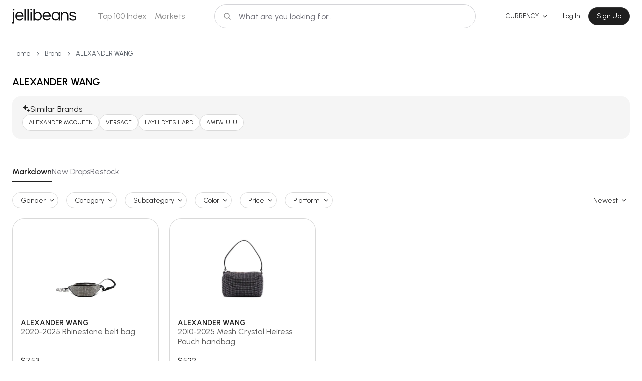

--- FILE ---
content_type: text/html; charset=utf-8
request_url: https://www.jellibeans.com/brands/alexander-wang
body_size: 15232
content:
<!DOCTYPE html><html lang="en"><head><meta charSet="utf-8" data-next-head=""/><title data-next-head="">Global fashion brands to rising designer labels | jellibeans</title><meta name="verify-admitad" content="3d5ce334c7" data-next-head=""/><meta name="jb-origin" content="gcp" data-next-head=""/><meta name="viewport" content="width=device-width, initial-scale=1, maximum-scale=1" data-next-head=""/><script type="application/ld+json" data-next-head="">{"@context":"https://schema.org","@type":"WebSite","name":"Jellibeans","url":"https://www.jellibeans.com","sameAs":["https://www.instagram.com/jellibeans.ai/","https://www.facebook.com/jellibeansofficial","https://www.linkedin.com/company/jellibeans"],"potentialAction":{"@type":"SearchAction","target":"https://www.jellibeans.com/brands/?brand={q}","query-input":"name=q"}}</script><meta name="description" content="Check out the latest brand&#x27;s news, updates and information with
 coverage of new drop products, retail market index, social
  and search performance and more. 
" data-next-head=""/><meta content="website" property="og:type" data-next-head=""/><meta property="og:site_name" content="jellibeans" data-next-head=""/><meta property="fb:app_id" content="315550013382500" data-next-head=""/><meta property="og:url" content="https://www.jellibeans.com/brands/alexander-wang" data-next-head=""/><meta property="og:title" content="Global fashion brands to rising designer labels"/><meta name="twitter:title" content="Global fashion brands to rising designer labels"/><meta property="og:description" content="Check out the latest brand&#x27;s news, updates and information with
 coverage of new drop products, retail market index, social
  and search performance and more. 
"/><meta name="twitter:description" content="Check out the latest brand&#x27;s news, updates and information with
 coverage of new drop products, retail market index, social
  and search performance and more. 
"/><meta property="og:image" content="https://www.jellibeans.com/images/logo.jpg"/><meta property="og:image:url" content="https://www.jellibeans.com/images/logo.jpg"/><meta property="og:image:secure_url" content="https://www.jellibeans.com/images/logo.jpg"/><meta property="og:image:type" content="image/jpeg"/><meta name="twitter:image" content="https://www.jellibeans.com/images/logo.jpg"/><meta name="twitter:card" content="summary_large_image" data-next-head=""/><meta name="twitter:site" content="@jellibeans_com" data-next-head=""/><meta name="twitter:creator" content="@jellibeans_com" data-next-head=""/><link rel="canonical" href="https://www.jellibeans.com/brands/alexander-wang" data-next-head=""/><link rel="icon" href="/favicon.ico"/><link rel="icon" href="/favicon.svg" type="image/svg+xml"/><link rel="apple-touch-icon" href="/apple-touch-icon.png"/><link rel="manifest" href="/manifest.json"/><link rel="mask-icon" href="/safari-pinned-tab.svg" color="#000000"/><link rel="preload" href="/fonts/PublicSans-VariableFont_wght.ttf" as="font" type="font/ttf" crossorigin="anonymous"/><link rel="preload" href="/fonts/PublicSans-Italic-VariableFont_wght.ttf" as="font" type="font/ttf" crossorigin="anonymous"/><link rel="preconnect" href="https://fonts.googleapis.com"/><link rel="preconnect" href="https://fonts.gstatic.com" crossorigin="anonymous"/><link href="https://fonts.googleapis.com/css2?family=Urbanist:wght@300;400;500;600;700&amp;display=swap" rel="stylesheet"/><link rel="preconnect" href="https://bcdn-images.hotdata.cc/images"/><link rel="dns-prefetch" href="https://bcdn-images.hotdata.cc/images"/><link rel="preconnect" href="https://cdn.jellibeans.com"/><link rel="dns-prefetch" href="https://cdn.jellibeans.com"/><script id="gtag-init" async="" data-nscript="beforeInteractive">
          (function(w,d,s,l,i){w[l]=w[l]||[];w[l].push({'gtm.start':
          new Date().getTime(),event:'gtm.js'});var f=d.getElementsByTagName(s)[0],
          j=d.createElement(s),dl=l!='dataLayer'?'&l='+l:'';j.async=true;
          j['data-nscript']='beforeInteractive';j.src=
          'https://www.googletagmanager.com/gtm.js?id='+i+dl;f.parentNode.insertBefore(j,f);
          })(window,document,'script','dataLayer','GTM-WV4T8FF');
          </script><link rel="preload" href="/_next/static/css/f47f5a0776e65cb8.css" as="style"/><link rel="stylesheet" href="/_next/static/css/f47f5a0776e65cb8.css" data-n-g=""/><link rel="preload" href="/_next/static/css/0453c47f41877144.css" as="style"/><link rel="stylesheet" href="/_next/static/css/0453c47f41877144.css" data-n-p=""/><link rel="preload" href="/_next/static/css/4552a9d283084daf.css" as="style"/><link rel="stylesheet" href="/_next/static/css/4552a9d283084daf.css" data-n-p=""/><noscript data-n-css=""></noscript><script defer="" nomodule="" src="/_next/static/chunks/polyfills-42372ed130431b0a.js"></script><script id="gtag" src="https://www.googletagmanager.com/ns.html?id=GTM-WV4T8FF" async="" defer="" data-nscript="beforeInteractive"></script><script src="/_next/static/chunks/webpack-97cd87cf2aa88429.js" defer=""></script><script src="/_next/static/chunks/framework-a3119d5e6980a38e.js" defer=""></script><script src="/_next/static/chunks/main-0028983cda663f0f.js" defer=""></script><script src="/_next/static/chunks/pages/_app-d836b4d10e0a4a33.js" defer=""></script><script src="/_next/static/chunks/5027-26491bb341211a03.js" defer=""></script><script src="/_next/static/chunks/8260-ebd390709808a038.js" defer=""></script><script src="/_next/static/chunks/7869-b6c0bb1197a55626.js" defer=""></script><script src="/_next/static/chunks/2268-7c381e5086408e62.js" defer=""></script><script src="/_next/static/chunks/242-459d7711b5128f94.js" defer=""></script><script src="/_next/static/chunks/3218-c9c6f2bc6d68c650.js" defer=""></script><script src="/_next/static/chunks/7063-b5ce996ea2ddaf9f.js" defer=""></script><script src="/_next/static/chunks/510-2b334f1ff460ec43.js" defer=""></script><script src="/_next/static/chunks/9852-99a69b0dcdd93eef.js" defer=""></script><script src="/_next/static/chunks/5970-810cb306a5f1ed7d.js" defer=""></script><script src="/_next/static/chunks/pages/brands/%5B%5B...brand%5D%5D-a23d27f587802ea8.js" defer=""></script><script src="/_next/static/LFRjt5FoO37LTP8AhRVbm/_buildManifest.js" defer=""></script><script src="/_next/static/LFRjt5FoO37LTP8AhRVbm/_ssgManifest.js" defer=""></script></head><body class="" style="width:100%"><div id="__next"><div class="TopBar_container__bA89a"><nav class="TopBar_primaryNavBar__Xfkaq"><div class="TopBar_innerContainer__09SEq"><div class="TopBar_left__mFIN_"><div class="TopBar_topLogo__u_Emx"><a title="jellibeans – Web3 Fashion Shopping Search Engine" href="/"><svg viewBox="0 0 130 30" fill="none" xmlns="http://www.w3.org/2000/svg"><g fill="#111112"><path d="M1.355 6.045v20.398c0 .273-.002.471-.008.617-.689.013-.697.013-1.05.01H0v2.536h.413c.386 0 .557.004.961 0h.813c1.151 0 1.877-.934 1.877-2.085V6.045H1.355Z"></path><path fill-rule="evenodd" clip-rule="evenodd" d="M14.651 23.593c-1.703 0-3.192-.381-4.468-1.142a8.268 8.268 0 0 1-2.99-3.161c-.694-1.322-1.043-2.988-1.043-4.579 0-1.591.336-3.071 1.007-4.37a7.63 7.63 0 0 1 2.89-3.128c1.255-.784 2.733-1.176 4.435-1.176 1.701 0 3.203.392 4.435 1.176a7.605 7.605 0 0 1 2.89 3.128c.67 1.299 1.009 2.756 1.009 4.37v1.01H8.738c.134.985.448 2.1.94 2.93a5.887 5.887 0 0 0 2.05 1.95c.85.472 1.837.707 2.957.707 1.186 0 2.184-.259 2.99-.773a5.663 5.663 0 0 0 1.88-2.052h2.755a8.307 8.307 0 0 1-2.79 3.698c-1.255.94-2.88 1.412-4.873 1.412h.004Zm-5.88-10.227h11.424c-.224-1.434-.83-2.633-1.814-3.597-.986-.963-2.285-1.445-3.897-1.445-1.612 0-2.913.482-3.897 1.445-.963.964-1.568 2.163-1.814 3.597h-.002Z"></path><path d="M33.675 0h-2.711v23.561h2.71V0ZM39.72 23.561h-2.711V6.047h2.71V23.56Z"></path><path fill-rule="evenodd" clip-rule="evenodd" d="M48.216 22.787c1.007.538 2.206.807 3.594.807 1.635 0 3.06-.382 4.269-1.142a7.932 7.932 0 0 0 2.856-3.161c.671-1.322 1.007-2.78 1.007-4.37 0-1.592-.336-3.072-1.007-4.371a7.705 7.705 0 0 0-2.856-3.127c-1.21-.784-2.632-1.177-4.269-1.177-1.388 0-2.587.27-3.594.808a6.845 6.845 0 0 0-2.418 2.184V0H43.07v23.561h2.728v-2.925a7.017 7.017 0 0 0 2.418 2.152Zm6.451-2.354c-.873.582-1.937.874-3.192.874-1.256 0-2.286-.292-3.159-.874a5.529 5.529 0 0 1-1.983-2.32 7.633 7.633 0 0 1-.67-3.195c0-1.142.222-2.23.67-3.194a5.557 5.557 0 0 1 1.983-2.321c.873-.584 1.927-.874 3.159-.874 1.232 0 2.318.292 3.192.874a5.667 5.667 0 0 1 2.05 2.32c.47.964.704 2.03.704 3.195a7.267 7.267 0 0 1-.704 3.194 5.715 5.715 0 0 1-2.05 2.321ZM70.145 23.385c-1.702 0-3.193-.382-4.469-1.143a8.268 8.268 0 0 1-2.99-3.16c-.694-1.323-1.04-2.78-1.04-4.371 0-1.591.335-3.071 1.007-4.37a7.629 7.629 0 0 1 2.89-3.128c1.254-.784 2.733-1.176 4.434-1.176s3.203.392 4.435 1.176a7.606 7.606 0 0 1 2.89 3.128c.67 1.299 1.006 2.756 1.006 4.37v1.01H64.23c.134.985.448 1.892.94 2.722a5.887 5.887 0 0 0 2.05 1.95c.85.471 1.837.707 2.956.707 1.189 0 2.185-.259 2.99-.774a5.663 5.663 0 0 0 1.881-2.052h2.757a8.307 8.307 0 0 1-2.79 3.699c-1.255.94-2.88 1.411-4.873 1.411h.004Zm-5.88-10.019h11.424c-.223-1.434-.828-2.633-1.814-3.597-.987-.963-2.286-1.445-3.9-1.445-1.613 0-2.912.482-3.896 1.445-.964.964-1.568 2.163-1.814 3.597ZM83.823 22.252c1.232.76 2.666 1.142 4.301 1.142 1.389 0 2.577-.269 3.562-.807a6.905 6.905 0 0 0 2.452-2.152v3.126h2.71V6.047h-2.71v2.992a6.79 6.79 0 0 0-2.453-2.185c-.986-.538-2.172-.807-3.56-.807-1.635 0-3.07.392-4.302 1.176-1.21.761-2.15 1.804-2.823 3.127-.672 1.302-1.01 2.757-1.01 4.37 0 1.614.336 3.05 1.01 4.371.67 1.322 1.611 2.377 2.823 3.161Zm7.795-2.018c-.85.584-1.903.873-3.158.873-1.256 0-2.296-.292-3.193-.873a5.683 5.683 0 0 1-2.05-2.321 7.313 7.313 0 0 1-.704-3.195c0-1.142.235-2.23.705-3.194a5.713 5.713 0 0 1 2.05-2.32c.896-.582 1.96-.874 3.192-.874 1.232 0 2.308.292 3.158.873a5.544 5.544 0 0 1 1.983 2.321c.448.964.671 2.029.671 3.194a7.585 7.585 0 0 1-.671 3.195 5.558 5.558 0 0 1-1.983 2.32Z"></path><path d="M101.664 23.561h-2.73V6.047h2.726l.004 2.892a8.452 8.452 0 0 1 2.219-2.052c.873-.56 1.993-.84 3.359-.84 1.166 0 2.252.28 3.259.84 1.03.538 1.86 1.355 2.487 2.454.65 1.076 1.17 2.41 1.17 4.002V23.56h-2.715V13.41c0-1.524-.436-2.746-1.309-3.665-.873-.943-2.006-1.412-3.395-1.412-.94 0-1.791.213-2.554.638a4.943 4.943 0 0 0-1.847 1.816c-.448.761-.671 1.648-.671 2.656V23.56l-.002.002h-.001ZM119.216 22.823c1.076.515 2.385.774 3.93.774 2.083 0 3.743-.426 4.973-1.278 1.253-.874 1.881-2.13 1.881-3.766 0-1.053-.269-2.09-.807-2.696-.538-.627-1.233-1.109-2.083-1.445a14.738 14.738 0 0 0-2.721-.773c-.941-.202-1.837-.405-2.69-.605-.851-.225-1.545-.515-2.083-.873-.538-.36-.807-.874-.807-1.547 0-1.614 1.332-2.421 3.999-2.421 1.411 0 2.42.258 3.025.773.627.515.984 1.132 1.074 1.85h2.554a4.985 4.985 0 0 0-.873-2.321c-.469-.717-1.177-1.3-2.117-1.75-.919-.47-2.116-.706-3.594-.706-2.173 0-3.82.425-4.94 1.278-1.099.83-1.647 2.006-1.647 3.53 0 1.03.269 1.85.807 2.454.538.582 1.232 1.043 2.083 1.378.851.313 1.747.572 2.687.774.964.202 1.871.415 2.722.638.852.202 1.546.492 2.085.873.535.382.804 1.128.804 1.822 0 .561-.156 1.02-.469 1.379a2.925 2.925 0 0 1-1.176.807c-.448.18-.919.302-1.411.369-.492.066-.907.1-1.243.1-1.076 0-1.95-.157-2.621-.472-.671-.335-1.176-.763-1.512-1.277a4.28 4.28 0 0 1-.571-1.648h-2.621c.067.986.382 1.906.941 2.757.56.83 1.365 1.501 2.418 2.016l.002.006h.001ZM27.628 23.561h-2.711V0h2.71v23.561ZM1.126 1.75a1.584 1.584 0 1 1 3.168 0 1.584 1.584 0 0 1-3.168 0ZM36.786 1.75a1.584 1.584 0 1 1 3.169 0 1.584 1.584 0 0 1-3.169 0Z"></path></g></svg></a></div></div><div><ul class="TopBar_topNavMenu__4Pf6C"><li><a class="TopBar_topNavMenuText__RWXnR" href="/">Top 100 Index</a></li><li><a class="TopBar_topNavMenuText__RWXnR" href="/fashion">Markets</a></li></ul></div><div class="TopBar_middle__jtEdX"><div class="TopBar_searchPillDesktop__zGaEl"><div><div class="TopBar_searchButton__vQ1jC"><input aria-label="Search" type="search" name="search" placeholder="What are you looking for..." readonly=""/><div class="TopBar_searchIcon__QiB2p"><svg width="16" height="16" fill="none" xmlns="http://www.w3.org/2000/svg"><path fill-rule="evenodd" clip-rule="evenodd" d="M7.001 1.333a5.667 5.667 0 1 0 3.508 10.118l3.216 3.216a.667.667 0 0 0 .943-.943l-3.216-3.216a5.667 5.667 0 0 0-4.45-9.175ZM2.668 7a4.333 4.333 0 1 1 8.666 0 4.333 4.333 0 0 1-8.666 0Z"></path></svg></div></div></div></div></div><div class="TopBar_right__Ost0c"><div class="TopBar_currency__4f7gb"><div class="TopBar_currencyDropdown__6oic9 Dropdown_right__zpTgs Dropdown_disabledDropdown__FlrsR Dropdown_container__gZLSM"><label class="Dropdown_srLabel__1oRkC" id="headlessui-listbox-label-:Rpgl5vvm:" data-headlessui-state=""></label><button class="Dropdown_button__JTjk1 TopBar_currencyButton__fFwGe " id="headlessui-listbox-button-:R19gl5vvm:" type="button" aria-haspopup="true" aria-expanded="false" data-headlessui-state=""><div class="DropdownButton_container__pdA1b "><div class="DropdownButton_selectedDisplay__54LDR  "><span class="  DropdownButton_buttonTitle__EkWP9 ">Currency</span></div></div></button></div></div><div class="TopBar_authButtons__IiPD6"><button class="Button_container__dOPkA Button_containerDefault__OUd_t   Button_white__olUfy    Button_small__a1HC0"><div class="TextWithIcon_container__dSQrF  "><span class="">Log In</span></div></button><button class="Button_container__dOPkA Button_containerPrimary__3EY6i Button_black__gjSUC      Button_small__a1HC0"><div class="TextWithIcon_container__dSQrF  "><span class="">Sign Up</span></div></button></div></div><div class="TopBar_searchButtonMobile__KT4hf"><svg width="16" height="16" fill="none" xmlns="http://www.w3.org/2000/svg" role="button"><path fill-rule="evenodd" clip-rule="evenodd" d="M7.001 1.333a5.667 5.667 0 1 0 3.508 10.118l3.216 3.216a.667.667 0 0 0 .943-.943l-3.216-3.216a5.667 5.667 0 0 0-4.45-9.175ZM2.668 7a4.333 4.333 0 1 1 8.666 0 4.333 4.333 0 0 1-8.666 0Z"></path></svg></div><button type="button" class="TopBar_menuButton__c_7Mn"><div class="TopBar_bar___Y4i1"></div><div class="TopBar_bar___Y4i1"></div><div class="TopBar_bar___Y4i1"></div></button></div></nav><div></div></div><div class="jb_container"><div class="PageHeading_container__FGbhX undefined "><div><div class="PageHeading_quietText__y4pFw PageHeading_noBorder__4Fp4s"><nav class="Breadcrumb_breadcrumb__x6osm" aria-label=""><ol><li><div><a href="/">Home</a></div></li><li><svg width="9" height="10" fill="none" xmlns="http://www.w3.org/2000/svg" viewBox="0 0 9 10"><path d="M3.206 7.453 5.658 5 3.206 2.547a.377.377 0 0 1-.035-.49.38.38 0 0 1 .168-.126.376.376 0 0 1 .397.086l2.718 2.718a.375.375 0 0 1 0 .53L3.736 7.983a.375.375 0 0 1-.53-.53Z" fill="#545B63"></path></svg><div><a href="/brands">Brand</a></div></li><li><svg width="9" height="10" fill="none" xmlns="http://www.w3.org/2000/svg" viewBox="0 0 9 10"><path d="M3.206 7.453 5.658 5 3.206 2.547a.377.377 0 0 1-.035-.49.38.38 0 0 1 .168-.126.376.376 0 0 1 .397.086l2.718 2.718a.375.375 0 0 1 0 .53L3.736 7.983a.375.375 0 0 1-.53-.53Z" fill="#545B63"></path></svg><div><a href="/brands/alexander-wang"> ALEXANDER WANG</a></div></li></ol></nav></div></div></div></div><div><div style="transition:opacity 200ms ease-out, transform 200ms ease-out;opacity:1;transform:translateX(0px)"><main><div class="jb_sectionHolder"><div class="jb_container"><div class="SectionHeader_outerContainer__xmNnF   "><div class="SectionHeader_container__RJFvV"><div class="SectionHeader_left__mjHW0 undefined"><h3> ALEXANDER WANG</h3></div></div></div><div class="NewInfoBlock_brandDescription__sQ5et"><p></p></div><div class="NewInfoBlock_similarBrandsHolder__Ei7U2"><div><svg width="16" height="17" fill="none" xmlns="http://www.w3.org/2000/svg" class="NewInfoBlock_icon__yctfC"><path fill-rule="evenodd" clip-rule="evenodd" d="M6.838 2.144c-.209-.859-1.43-.859-1.638 0l-.573 1.868C4.5 4.5 4 5 3.502 5.127L1.644 5.7c-.859.208-.859 1.43 0 1.638l1.858.572C4 8 4.5 8.5 4.627 9.032l.573 1.861c.208.859 1.43.859 1.638 0l.572-1.861C7.5 8.5 8 8 8.532 7.91l1.861-.572c.859-.209.859-1.43 0-1.638l-1.861-.573C8 5 7.5 4.5 7.41 4.012l-.572-1.868Zm5.651 7.741c-.124-.513-.854-.513-.979 0l-.342 1.116c-.076.292-.375.591-.673.667l-1.11.343c-.513.124-.513.854 0 .979l1.11.342c.298.053.597.352.673.67l.343 1.113c.124.513.854.513.979 0l.342-1.113a.872.872 0 0 1 .67-.67l1.113-.343c.513-.124.513-.854 0-.979l-1.113-.342c-.318-.076-.617-.375-.67-.667l-.343-1.116Z"></path></svg><h3>Similar Brands</h3></div></div></div></div><div><div class="jb_sectionHolder jb_pb"><div class="SectionHeader_outerContainer__xmNnF SectionHeader_hasTableTool__wvI8p  SectionHeader_hideTitleHolder__M3FbY"><div class="SectionHeader_container__RJFvV"><div class="SectionHeader_left__mjHW0 table_leftClassName__Z2ZZO"><h3></h3></div><div class="SectionHeader_right__1MMBB"><div class="SectionHeader_filterContainer__G2Sp1"><div class="jb_container"><div class="Tabs_tabsContainer__UV_aQ"><div class="Tabs_tabs__Ph8Cz"><div class="Tabs_tab__31F4o Tabs_active__goOxa">Markdown</div><div class="Tabs_tab__31F4o Tabs_inactive__lnKAa">New Drops</div><div class="Tabs_tab__31F4o Tabs_inactive__lnKAa">Brand Site</div><div class="Tabs_tab__31F4o Tabs_inactive__lnKAa">Restock</div><div class="Tabs_tab__31F4o Tabs_inactive__lnKAa">Resale</div><div class="Tabs_tab__31F4o Tabs_inactive__lnKAa">Digital</div></div></div></div></div></div></div></div><div class="jb_container"><div class="FacetsFilter_container__DTeJy "><div class="FacetsFilter_desktopContainer__E0YZt"><div class="FacetsFilter_hiddenFilters__XbHZj"><div class="FacetsFilter_filterLeft__MBzc_"><div class="FacetsFilter_slide__S7B1B"><div><div class="  Dropdown_disabledDropdown__FlrsR Dropdown_container__gZLSM"><label class="Dropdown_srLabel__1oRkC" id="headlessui-listbox-label-:Rp5iip5vvm:" data-headlessui-state=""></label><button class="Dropdown_button__JTjk1 FilterDropdown_commonButton__v5ZoX FilterDropdown_button__lKpns  " id="headlessui-listbox-button-:R195iip5vvm:" type="button" aria-haspopup="true" aria-expanded="false" data-headlessui-state=""><div class="DropdownButton_container__pdA1b "><div class="DropdownButton_selectedDisplay__54LDR  "><span class="  DropdownButton_buttonTitle__EkWP9 ">Gender</span></div></div></button></div></div></div><div class="FacetsFilter_slide__S7B1B"><div><div class="  Dropdown_disabledDropdown__FlrsR Dropdown_container__gZLSM"><label class="Dropdown_srLabel__1oRkC" id="headlessui-listbox-label-:Rpliip5vvm:" data-headlessui-state=""></label><button class="Dropdown_button__JTjk1 FilterDropdown_commonButton__v5ZoX FilterDropdown_button__lKpns  " id="headlessui-listbox-button-:R19liip5vvm:" type="button" aria-haspopup="true" aria-expanded="false" data-headlessui-state=""><div class="DropdownButton_container__pdA1b "><div class="DropdownButton_selectedDisplay__54LDR  "><span class="  DropdownButton_buttonTitle__EkWP9 ">Category</span></div></div></button></div></div></div><div class="FacetsFilter_slide__S7B1B"><div><div class="  Dropdown_disabledDropdown__FlrsR Dropdown_container__gZLSM"><label class="Dropdown_srLabel__1oRkC" id="headlessui-listbox-label-:Rq5iip5vvm:" data-headlessui-state=""></label><button class="Dropdown_button__JTjk1 FilterDropdown_commonButton__v5ZoX FilterDropdown_button__lKpns  " id="headlessui-listbox-button-:R1a5iip5vvm:" type="button" aria-haspopup="true" aria-expanded="false" data-headlessui-state=""><div class="DropdownButton_container__pdA1b "><div class="DropdownButton_selectedDisplay__54LDR  "><span class="  DropdownButton_buttonTitle__EkWP9 ">Subcategory</span></div></div></button></div></div></div><div class="FacetsFilter_slide__S7B1B"><div><div class="  Dropdown_disabledDropdown__FlrsR Dropdown_container__gZLSM"><label class="Dropdown_srLabel__1oRkC" id="headlessui-listbox-label-:Rqliip5vvm:" data-headlessui-state=""></label><button class="Dropdown_button__JTjk1 FilterDropdown_commonButton__v5ZoX FilterDropdown_button__lKpns  " id="headlessui-listbox-button-:R1aliip5vvm:" type="button" aria-haspopup="true" aria-expanded="false" data-headlessui-state=""><div class="DropdownButton_container__pdA1b "><div class="DropdownButton_selectedDisplay__54LDR  "><span class="  DropdownButton_buttonTitle__EkWP9 ">Color</span></div></div></button></div></div></div><div class="FacetsFilter_slide__S7B1B"><div class=" DropdownDisclosure_right__vUjI4  DropdownDisclosure_container__tdAMU "><button class="DropdownDisclosure_button__vngb1 FacetsFilter_priceDropdownButton__fX0s0 FacetsFilter_commonButton__5g4jM  " id="headlessui-disclosure-button-:R35iip5vvm:" type="button" aria-expanded="false" data-headlessui-state=""><div class="DropdownButton_container__pdA1b "><div class="DropdownButton_selectedDisplay__54LDR  "><span class="  DropdownButton_buttonTitle__EkWP9 ">Price</span></div><div class="DropdownIndicator_container__l31ha  DropdownButton_buttonChevronHolder__tHjUp"><svg xmlns="http://www.w3.org/2000/svg" viewBox="0 0 7.45 4.08" class="DropdownIndicator_chevron__ojKOK"><path fill="none" d="M7.28.18 3.73 3.73.18.18"></path></svg></div></div></button></div></div><div class="FacetsFilter_slide__S7B1B"><div><div class=" Dropdown_right__zpTgs Dropdown_disabledDropdown__FlrsR Dropdown_container__gZLSM"><label class="Dropdown_srLabel__1oRkC" id="headlessui-listbox-label-:Rrliip5vvm:" data-headlessui-state=""></label><button class="Dropdown_button__JTjk1 FilterDropdown_commonButton__v5ZoX FilterDropdown_button__lKpns  " id="headlessui-listbox-button-:R1bliip5vvm:" type="button" aria-haspopup="true" aria-expanded="false" data-headlessui-state=""><div class="DropdownButton_container__pdA1b "><div class="DropdownButton_selectedDisplay__54LDR  "><span class="  DropdownButton_buttonTitle__EkWP9 ">Platform</span></div></div></button></div></div></div></div><ul class="FacetsFilter_filterRight__MeAzb"><li><div><div class=" Dropdown_right__zpTgs  Dropdown_container__gZLSM"><label class="Dropdown_srLabel__1oRkC" id="headlessui-listbox-label-:R39iip5vvm:" data-headlessui-state=""></label><button class="Dropdown_button__JTjk1 FilterDropdown_commonButton__v5ZoX FilterDropdown_button__lKpns tw-w-fit tw-max-w-fit tw-border-none Dropdown_activeButton__rtbyr" id="headlessui-listbox-button-:R59iip5vvm:" type="button" aria-haspopup="true" aria-expanded="false" data-headlessui-state=""><div class="DropdownButton_container__pdA1b DropdownButton_activeButton__NP1DR"><div class="DropdownButton_selectedDisplay__54LDR  "><span class="  DropdownButton_buttonTitle__EkWP9 ">Recommended</span></div><div class="DropdownIndicator_container__l31ha  DropdownButton_buttonChevronHolder__tHjUp"><svg xmlns="http://www.w3.org/2000/svg" viewBox="0 0 7.45 4.08" class="DropdownIndicator_chevron__ojKOK"><path fill="none" d="M7.28.18 3.73 3.73.18.18"></path></svg></div></div></button></div></div></li></ul></div></div></div></div><div class="jb_container"><div class="ProductCellGrid_container___vm5j"><p class="ProductCellGrid_noRecord__EA8NV">No products found</p></div></div></div></div><div></div></main></div></div><div class="jb_sectionHolder Footer_footer__GQg4_"><div class="jb_container"><div class="Footer_footerNavContainer__mbW0G"><div class="Footer_footerNavLeft__zysIn"><a href="https://www.jellibeans.com"><img alt="jellibeans" loading="lazy" width="250" height="57" decoding="async" data-nimg="1" class="Footer_footerLogo__IK2h9" style="color:transparent" src="/images/jellibeans-log.svg"/></a></div><ul class="Footer_menuHolder__xInWh"><li><span>Solutions</span><ul><li><a href="/">Top 100 Index</a></li><li><a href="/brands">Brands List</a></li></ul></li><li><span>Product</span><ul><li><a href="/fashion">jellibeans</a></li><li><a href="https://www.jellistudio.com/">jellistudio</a></li></ul></li><li><span>Company</span><ul><li><a href="/pages/our-story">About us</a></li><li><a href="/pages/partnering">Partner with us</a></li><li><a href="/pages/faqs">FAQs</a></li><li><a href="/pages/privacy-policy">Privacy Policy</a></li></ul></li></ul></div><div class="Footer_copyrightHolder__BuN2k"><ul class="Footer_socialMediaHolder__Svx4Y"><li><a title="Twitter" target="_blank" rel="noreferrer noopener" href="https://x.com/jellibeansAI"><div class="ImgIcon_container__LthnJ Footer_socialMediaLink__B2moy"><svg xmlns="http://www.w3.org/2000/svg" width="16" height="24" fill="none"><path fill-rule="evenodd" clip-rule="evenodd" d="M.098 4.137a26646.513 26646.513 0 0 0 5.798 8.245c.192.272.349.5.349.508 0 .006-.072.092-.159.19l-.547.62-.8.908-.884 1.004a6333.19 6333.19 0 0 1-2.877 3.27l-.835.946a.948.948 0 0 0-.122.155c0 .01.246.017.693.017h.694l.762-.868c.42-.477.833-.947.92-1.044a721.377 721.377 0 0 0 1.875-2.131c.036-.04.316-.357.622-.706l.576-.653.36-.41a7.43 7.43 0 0 1 .355-.39c.007 0 .973 1.365 2.147 3.035l2.18 3.1.046.066h2.38c1.955 0 2.376-.003 2.369-.022-.008-.02-1.148-1.644-4.072-5.8-2.105-2.993-2.385-3.395-2.377-3.416.008-.02.295-.347 2.18-2.49a2876.22 2876.22 0 0 0 1.487-1.69l.606-.687a3771.555 3771.555 0 0 1 1.638-1.864c.023-.028-.017-.03-.68-.03h-.704l-.314.357A962.308 962.308 0 0 1 11.9 6.475l-.784.89a104.468 104.468 0 0 1-.84.953c-.155.18-.313.358-1.036 1.177-.317.36-.333.375-.36.342-.016-.019-.946-1.34-2.067-2.935L4.774 4H0l.098.137Zm1.863.951a54771.632 54771.632 0 0 1 8.447 11.81 344.43 344.43 0 0 0 1.49 2.076c.018.017.253.02 1.1.017l1.076-.004-2.818-3.938-4.986-6.97-2.168-3.03-1.087-.005-1.086-.005.032.049Z" fill="#E5E5E5"></path></svg></div></a></li><li><a title="Instagram" target="_blank" rel="noreferrer noopener" href="https://www.instagram.com/jellibeans.ai/"><div class="ImgIcon_container__LthnJ Footer_socialMediaLink__B2moy"><svg xmlns="http://www.w3.org/2000/svg" width="24" height="24" fill="none"><path d="M16.487 2H7.513A5.513 5.513 0 0 0 2 7.513v8.974A5.513 5.513 0 0 0 7.513 22h8.974A5.513 5.513 0 0 0 22 16.487V7.513A5.513 5.513 0 0 0 16.487 2Zm3.897 14.462a3.922 3.922 0 0 1-3.922 3.922H7.538a3.922 3.922 0 0 1-3.922-3.922V7.538a3.922 3.922 0 0 1 3.922-3.922h8.928a3.922 3.922 0 0 1 3.922 3.922v8.928l-.004-.004Z" fill="#E5E5E5"></path><path d="M11.998 6.727a5.27 5.27 0 1 0 0 10.54 5.27 5.27 0 0 0 0-10.54Zm0 8.707a3.437 3.437 0 1 1 0-6.874 3.437 3.437 0 0 1 0 6.874ZM18.63 6.553c0 .651-.531 1.182-1.182 1.182-.652 0-1.182-.53-1.182-1.182 0-.652.53-1.182 1.182-1.182.651 0 1.181.53 1.181 1.182Z" fill="#E5E5E5"></path></svg></div></a></li><li><a title="Facebook" target="_blank" rel="noreferrer noopener" href="https://www.facebook.com/jellibeansofficial"><div class="ImgIcon_container__LthnJ Footer_socialMediaLink__B2moy"><svg xmlns="http://www.w3.org/2000/svg" width="15" height="24" fill="none"><path d="M12.603 12.763H9.591v9.698H5.125v-9.698H3V8.966h2.125V6.509C5.125 4.75 5.961 2 9.634 2l3.31.013v3.685h-2.4c-.393 0-.95.199-.95 1.035v2.233H13l-.388 3.793-.009.004Z" fill="#E5E5E5"></path></svg></div></a></li><li><a title="Linkedin" target="_blank" rel="noreferrer noopener" href="https://www.linkedin.com/company/jellibeans/about/"><div class="ImgIcon_container__LthnJ Footer_socialMediaLink__B2moy"><svg xmlns="http://www.w3.org/2000/svg" width="24" height="24" fill="none"><g clip-path="url(#Linkedin_svg__a)"><path d="M21 14.165V21h-3.907v-6.377c0-1.602-.567-2.692-1.98-2.692-1.08 0-1.721.734-2.007 1.45-.1.254-.127.61-.127.966v6.657H9.072s.052-10.8 0-11.916h3.907v1.686l-.026.04h.026v-.04c.518-.81 1.444-1.967 3.521-1.967 2.573 0 4.5 1.704 4.5 5.362v-.004ZM3 21h3.907V9.083H3V21Zm0 0L7.026 5.038c0 1.126-.9 2.038-2.01 2.038A2.028 2.028 0 0 1 3 5.038C3 3.912 3.9 3 5.01 3c1.111 0 2.011.912 2.011 2.038L3 21Z" fill="#E5E5E5"></path></g><defs><clipPath id="Linkedin_svg__a"><path fill="#fff" transform="translate(3 3)" d="M0 0h18v18H0z"></path></clipPath></defs></svg></div></a></li></ul><p><a href="/brands/terms-and-conditions">Terms &amp; Policy</a> <!-- -->&amp; <!-- -->Copyright © 2026 Jellibeans Inc.</p></div><span class="Footer_versionIndicator__TZw2D">production-gcp<!-- --> |<!-- --> <!-- -->a5135790644d60ce096cf11ff7f2ac86c40ffbd2<!-- --> (<!-- -->2025-12-18 08:50<!-- -->)</span></div></div><noscript><iframe src="https://www.googletagmanager.com/ns.html?id=GTM-WV4T8FF" height="0" width="0" style="display:none;visibility:hidden"></iframe></noscript></div><script id="__NEXT_DATA__" type="application/json">{"props":{"pageProps":{"brand":{"id":"alexander-wang","name":" ALEXANDER WANG","brandUrl":"/brands/alexander-wang"},"schemaDetails":{"brandsUrl":"/brands/alexander-wang","type":"brands","prefix":"/brands"},"canonicalUrl":"/brands/alexander-wang","initFacetSelected":{"brandslug":"alexander-wang","brand":" ALEXANDER WANG"},"__lang":"en","__namespaces":{"common":{"siteName":"jellibeans – Web3 Fashion Shopping Search Engine","siteNameShort":"jellibeans","copyright":"Copyright © {{year}} Jellibeans Inc.","tagline":"Create a sustainable dialogue between consumers and brands","taglineLong":"Jellibeans is your AI-powered fashion search engine and stylist, translating online data into personalized insights for shoppers and brands.\n","meta":{"description":"jellibeans is your AI-powered fashion search engine. Discover trending fashion brands and styles for fashion experts and trendsetters. Shop with fashion index.\n"},"page404":{"title":"Sorry, something went worng.","message":"Please try again later or go back to homepage.","backBtn":"Go to Homepage"},"page500":{"title":"Server Difficulties","message":"Sorry, we are facing technical difficulties. Please try again later.","backBtn":"Go to Homepage"},"priceConvertedWarning":"Price changes are subject to exchange rates fluctuations,  please refer to the actual price on seller site.  Sizing varies from retailers and brands,  please refer to the actual size on seller site.\n","brandScoredCell":{"searchActivity":"search activity"},"productContextMenu":{"screenReaderLabel":"Open menu","favorited":"Confirm remove product from the wishlist?","notFavorited":"Removed from wishlist, Favorite it again?","collections":"Collections","addToNewCollection":"Add to a new collection","newCollectionModal":{"heading":"Name your new collection!","dismissButton":"Cancel","proceedButton":"Let's go with it!"}},"price_unavailable":"Unavailable","digitalAsset":"Digital Asset","digitalFashion":"Digital Fashion","nft":"NFT","formError":{"email":{"empty":"Please enter email address","invalid":"Please enter a valid email address"},"name":{"empty":"Please enter your name.","invalid":"Please enter a valid name."},"firstName":{"empty":"Please enter first name.","invalid":"Please enter a valid first name."},"lastName":{"empty":"Please enter last name.","invalid":"Please enter a valid last name."},"password":{"empty":"Please enter password.","invalid":"Use at least 8 characters with at least 1 uppercase letter,\n 1 lowercase letter, 1 number and 1 special character\n","checker":{"format":"Use at least 1 letter and 1 special character or number","length":"Must have at least 8 characters"}},"country":{"empty":"Please select country/region"},"company":{"empty":"Please enter your company name."},"message":{"empty":"Please enter your message."}},"inputField":{"name":"Name","firstName":"First name","lastName":"Last name","email":"Email address","password":"Password","oldPassword":"Old password","newPassword":"New password","countryOrRegion":"Country/Region","company":"Company","message":"Message"},"socialMediaShareLink":{"Facebook":"https://www.facebook.com/sharer/sharer.php?u=","Twitter":"https://twitter.com/intent/tweet?url=","Pinterest":"https://pinterest.com/pin/create/button/?url=","Instagram":"https://www.instagram.com/?url="},"jellistudioSite":"https://www.jellistudio.com/","systemMessages":{"addedSuccess":"Added successfully"},"sort":{"latest":"Latest","oldest":"Oldest"}},"layout":{"topBar":{"menu":{"greetings":{"unnamed":"Hello, please","named":"Hello, {{name}}"},"title":{"section":"Section","setting":"Account \u0026 Settings","homepage":"Homepage"},"banner":{"title":"AI Insights built for fashion experts.","description":"JelliStudio is the AI platform that turn the market insights into winning strategy.","explore":"Explore"},"section":{"fashion":"Fashion","retail":"Retail","digital":"Digital","web3":"Web 3","digitalFashion":"Digital Fashion","resale":"Resale","resaleFashion":"Resale Fashion","restock":"Restock","restockFashion":"Restock Fashion","outlet":"Outlet","outletFashion":"Outlet Fashion","edits":"Edits","jellistudio":"jelli.studio"},"user":{"login":"Login","account":"Account","currency":"Currency"},"follow":"Follow us","subscribe":"Subscribe to our newsletter","about":"About jellibeans","backHomepage":"Back to Homepage","backSection":"Back to {{section}}","top100Index":"Top 100 Index","markets":"Markets","retailMarket":"Retail Market","resaleMarket":"Resale Market","outletMarket":"Outlet Market"},"auth":{"login":"Log In","signUp":"Sign Up"},"statistics":{"date":"{{date}}, Today's Index","title":"Average markdown by markets over the last day:","titleMobile":"{{date}}, Avg. Markdown","retail":"Retail:","resale":"Resale:","digital":"Digital Fashion:"},"user":{"loggedInAs":"Logged in as \u003cIdentity\u003e\u003c/Identity\u003e","logOut":"Log out","login":"login"}},"search":{"placeholder":"What are you looking for..."},"market":{"index":"Market","retail":"Retail","resale":"Resale","outlet":"Outlet","digital":"Digital","products":"Products"},"gender":{"index":"Gender","women":"Women","men":"Men","unisex":"Unisex","kids":"Kids","girls":"Girls","boys":"Boys"},"newsletter":{"blockName":"We'll keep you with the most updated trends of all time","emailPlaceholder":"Your email","invitation":"We'll keep you with all things jellibeans!","submit":"Send"},"subcribeModal":{"subscribe":"Subscribe","email":"Email Address","getUpdate":"Get updates by","subscribeDes":"Sign up for the most updated fashion trends of all time.","trends":{"womenswear":"Womenswear","digitalFashion":"Digital Fashion","menswear":"Menswear","resaleFashion":"Resale Fashion"},"formError":{"emailInvalid":"Please enter a valid email address.","emailEmpty":"Please enter email address."}},"searchModal":{"placeholder":"Search brands, products or categories","trending":"Trending","recently":"Recently","analytics":{"title":"Ready to discover deeper insights?","subtitle":"Try Jelli.Studio!","button":"Go"},"search":"Search","followers":"Followers","brands":"Brands","resaleBrand":"Resale Brands","resale":"Resale","digitalBrand":"Digital Brands","digital":"Digital","products":"Products","topQueries":"People also search for","viewProducts":"View {{total}}+ more products for \"{{query}}\"","noBrands":"No brands found"},"footer":{"websiteDes":"Fashion index for discovery","navMenu":{"solutions":"Solutions","top100Index":"Top 100 Index","brandsList":"Brands List","explore":"Explore","home":"Home","blogs":"Blogs","brands":"Brands","product":"Product","jellibeans":"jellibeans","jelliStudio":"jellistudio","company":"Company","aboutUs":"About us","contactUs":"Get in touch","partner":"Partner with us","faqs":"FAQs","affiliate":"Affiliate Disclosure"}},"pages":{"about-us":{"navTitle":"About Us"},"our-story":{"navTitle":"Our Story"},"contact-us":{"navTitle":"Get in Touch"},"credits":{"navTitle":"Credits"},"diversity-policy":{"navTitle":"Diversity Policy"},"dmca":{"navTitle":"DMCA \u0026 Copyright Complaints"},"partnering":{"navTitle":"Partner with Us"},"privacy-policy":{"navTitle":"Privacy Policy"},"terms-and-conditions":{"navTitle":"Terms and Conditions"},"terms-and-policy":{"navTitle":"Terms \u0026 Policy"}},"social":{"Instagram":{"navTitle":"Instagram","url":"https://www.instagram.com/jellibeans.ai/"},"Facebook":{"navTitle":"Facebook","url":"https://www.facebook.com/jellibeansofficial"},"Linkedin":{"navTitle":"Linkedin","url":"https://www.linkedin.com/company/jellibeans/about/"},"Twitter":{"navTitle":"Twitter","url":"https://x.com/jellibeansAI"}},"cookie":{"primary":"This website uses cookies to enhance your shopping experience. Read our","secondary":"to find more detailed information.","okay":"OK","decline":"Do not sell my personal information","optoutindescription":"You can opt-out or opt-in from the selling of your personal information according to the terms of CCPA and GDPR legislation using the checkbox below.","optout":"You are opted-out of selling your data.","optin":"You are opted-in on selling your data."}},"components":{"sidebar":{"categoryTree":{"allProducts":"All Products","category":"Category","reminder":"Please select a gender first","clothing":"Clothing","footwear":"Shoes","bags":"Bags","accessories":"Accessories","baby":"Baby"},"facet":{"clearAllFilters":"Clear all filters","clearFilter":"Clear filter","brand":"Brand","gender":"Gender","color":"Color","price":"Price","retailer":"Retailer","discount":"Sale Discount"},"sortDropdown":{"sortedBy":"Sort by:","screenReaderLabel":"Change the sorting order","highestPrice":"Highest price","lowestPrice":"Lowest price","newest":"Newest","recommended":"Recommended","sale":"Sale"},"brandPlaceholder":"Search 6000 brands","noSelection":"No selection"},"mobileFilterButton":"Filters","noProducts":"No products found","noRecord":"No Record","noBrand":"No brand found","showMore":"Show more","seeMore":"See more","filters":"Filters","goBrandPage":"Go to brand page","productCell":{"addButton":"View","added":"Added successfully","checkPrice":"Check Price","tags":{"resale":"Resale","digital":"Digital"},"restockTimes":"Restock times","newCondition1":"Condition:","newCondition2":"NEW"},"facet":{"brand":"Brand","brandPlaceholder":"Search","gender":"Gender","category":"Category","subcategory":"Subcategory","color":"Color","price":"Price","platform":"Platform","retailer":"Retailer","allBrand":"All Brands"},"priceRange":{"title":"Price Range"},"priceChart":{"modalTitle":"Price History","xAxis":"Days","yAxis":"Price","noData":"No Price Data"},"sortDropdown":{"sortBy":"Sort by","recommended":"Recommended","newest":"Newest","sale":"Sale","lowestPrice":"Lowest price","highestPrice":"Highest price","discount":"Discount (high to low)","restock":"Restock times (high to low)"},"dropdownDefaultPlaceholder":"Select","optionPlaceholder":{"noSelection":"No Selection","selectCateFirst":"Please select category first","selectGenderFirst":"Please select gender first"},"pagination":{"displayStatus":"Showing {{displayRow}} out of {{total}}","showRows":"Show rows"},"signupPop":{"jellistudio":"Sign up jellistudio for free,\n uncover the fullset of analytics and capsule collection design.\n","jellibeans":"Sign up jellibeans.com to track the latest fashion trend and index.","signUp":"Sign Up","later":"Later"},"themePopover":{"modalTitle":"Style List","silhouette":"Silhouette","vintage":"Vintage","occasion":"Occasion","others":"Others"},"timeFilters":{"lastNumDays":"Last {{number}} days","lastYear":"Last year","allTime":"All time"},"productCollectionButton":{"saved":"Remove from collection","unsaved":"Add to collection","loginModal":{"heading":"Authentication required","mainText":"To use the wishlist, you would need to become a member first. Registering is free and fast!\n","dismissButton":"Maybe later","proceedButton":"Register now!"}},"exploreProducts":{"title":"Explore Products","tabs":{"newdrops":"New Drops","newlyAdded":"Newly Added","restock":"Restock","resale":"Resale","digital":"Digital","markdown":"Markdown","brandSite":"Brand Site"}},"authBox":{"facebookSignIn":"Continue with Facebook","googleSignIn":"Continue with Google","login":"Log In","signUp":"Sign Up","or":"Or","resetPassword":"Reset Password","forgetPassword":"Forgot password?","sentMessage1":"Reset Password email sent.","sentMessage2":"Check your inbox.","loginAgain":"Login again","signUpSubscribeDes":"Subscribe to our newsletter,\n we'll keep you with the most updated fashion trends of all time.\n"},"shopFilterModal":{"title":"Filters"}},"company":{"page":{"description":"At the heart of the modern fashion industry lies a dynamic ecosystem that connects creativity, commerce, and convenience—powered by cutting-edge AI technology. This is where jellibeans and jellistudio come together to redefine how fashion shoppers discover products and how businesses streamline their operations.","pageTitle":"We are building a seamless fashion AI journey"},"jellibeans":{"title":"The ultimate AI fashion aggregator","description":"The ultimate destination for fashion enthusiasts seeking trends and classics with AI-powered precision. Jellibeans curates a vast selection of products from trusted brands, making it easy for shoppers to find exactly what they need—quickly and effortlessly."},"jellistudio":{"title":"AI solutions to fuel business growth","description":"The backbone of the fashion retail industry, jelli.studio empowers businesses with cutting-edge AI tools to accelerate design process, optimize workflows, and scale their operations to new heights of productivity."},"our_vision":{"title":"Our vision","description":"We envision a world where technology transforms the fashion landscape into a seamless, inclusive, and sustainable ecosystem. Through innovation and collaboration, we strive to lead the industry toward a future where businesses thrive, shoppers are delighted, and the possibilities of fashion are limitless."},"our_mission":{"title":"Our mission","description":"At jellibeans and jelli.studio, our mission is to revolutionize the fashion industry by creating a smarter, more connected ecosystem. We empower brands, suppliers, and shoppers with AI-driven tools and curated experiences that simplify discovery, streamline operations, and foster growth. By bridging the gap between creativity and commerce, we aim to make fashion accessible, efficient, and inspiring for everyone."},"data_collection":{"title":"Data collection","description":"Brand websites, retail marketplaces, social media platforms, and google search activities"},"data_classification":{"title":"Data classification","description":"Implemented comprehensive labeling to identify specific clothing details"},"product_development":{"title":"Product development","collected_web3_digital_fashion_data":"Collected digital fashion data from Web 3.0","fashion_style_classification_labelling":"Classified and labeled all fashion styles","developed_jellibeans_as_b2c_fashion":"Launched jellibeans.com as a B2C fashion aggregator, providing a valuable resource for testing and validating fashion industry data"},"jellibeans_launch":{"title":"jellibeans.com launch","collected_resale_marketplace_data":"Collected data from resale marketplaces.","integrated_newsfeed_api":"Integrated a newsfeed API","trained_ai_model_specifically":"Trained an AI model specifically for fashion image generation","revamped_jellibeans_position":"Revamped jellibeans.com to establish it as a leading fashion index platform","started_develop_jellistudio":"Initiated development of jelli.studio"},"jellistudio_launch":{"title":"jelli.studio launch","developed_algorithm_predicts_market_trend":"Developed an algorithm for market trend prediction.","created_image_matching_model_designed_benchmarking":"Created an image matching model for benchmarking","integrated_advanced_features_like_trend_forecast":"Integrated advanced features including: trend forecast, AI design copilot, catalogue guide, supplier matchmaking"},"jellistudio_ordering_integration":{"title":"jelli.studio ordering \u0026 integration","developed_shopify_plugin":"Developed a Shopify plugin to automatically sync the catalog from Shopify to jelli.studio for seamless integration","enhanced_platform":"Enhanced the platform by implementing an ordering system to support brands and suppliers in managing their business"},"milestones_roadmap":{"title":"Our key milestones \u0026 roadmap"},"our_team":{"title":"Global support, agile solutions: Built for speed \u0026 scale","about":"With a globally distributed team of experts, we provide round-the-clock customer support to ensure your needs are met, no matter where you are. Our dedicated professionals bring deep industry knowledge and a commitment to excellence, ensuring every interaction is personalized and effective.","meet_our_founders":"Meet our founders"}},"brands":{"pageTitle":"Global fashion brands to rising designer labels","pageDescription":"Check out the latest brand's news, updates and information with\n coverage of new drop products, retail market index, social\n  and search performance and more. \n","pageHeading":{"title":"Brands","subtitle":""},"headingBreadcrumb":{"firstItem":"Home","pageItem":"Brand"},"pageLeading":"Shop"},"brands_common":{"summary":{"officialSite":"Official Site","dropdown":{"retailers":"Retailers","resale":"Resale","digital":"Digital"},"style":{"title":"Theme","tooltips":"The fashion theme incorporates evolving design elements of the fads including silhouette,\n color, material, pattern and more, it’s useful to understand a brand’s unique identity.\n"},"similarBrands":{"title":"Similar Brands","description":"The list of similar brands is detected based on a variety of metrics including price,\n category, product, gender, color, theme and more, \n it’s useful to help determine competitors and brand alternatives.\n","brands":"Similar brands of {{brand}}:"},"socialSearch":{"title":"Social \u0026 Search","instagramFollowerTitle":"Instagram Followers","tooltips":"Assessing the popularity of a brand can be facilitated by examining the metric of Instagram followers. Try our professional solution: jelli.studio\n","social":"{{followers}} Followers","search":"Search In This Week","followers":"Followers In Last Year","chart":{"tooltipTitle":"Search","month":"Months","week":"Week"}},"newdrops":{"title":"Newly Added"},"markdown":"Markdown","topCategory":"Top Category","retail":{"title":"Today’s {{brand}} Retail Market Index","subTitle":"over the last day","productCount":"PRODUCT COUNT","markdownCount":"MARKDOWN COUNT","markdownMean":"AVG. MARKDOWN"}},"viewAll":"View all","source":"Source","wikipedia":"Wikipedia","wikiEmpty":{"title":"Want to unlock our full dataset covering {{brand}}?","description":"Try Jelli.Studio to get the most complete coverage - from market trends and consumer sentiment,\n to in-depth analytics and competitor reports, we bring actionable insights for long-term success.\n","linkTitle":"For more info, see jellistudio.com"},"brandRecommend":{"title":"People Also Watch","blockTitle":"Brand","blockSubTitle":"Daily product count"},"collections":{"featured":"Featured Edits","brand":"Brand Edit","news":{"title":"News","placeholder":"No news found?"},"blogs":{"title":"Blogs","placeholder":"No blogs found?"},"placeholder":{"title":"Stay up to date with our blogs!","description":"Our in-depth analytics reports to help you discover the most comprehensive\n views into capturing any growth opportunities in a dynamic fashion market.\n"}},"breakoutBrands":{"title":"Breakout Brands","search":"Search","social":"Social","theads":{"top":"Top","brand":"Brand","social":"Trend Score","search":"%Search"},"placeholder":{"title":"Want to know where {{brand}} stands on the breakout brand list?","description":"Try Jelli.Studio!","button":"Learn more"}},"readMore":"Read more","shareModal":{"title":"Share","description":"The first fashion index dashboard for discovery!","searchDes":"Search over the last week","copyLink":"Or copy link","copy":"Copy","copied":"Copied successfully"}}}},"__N_SSP":true},"page":"/brands/[[...brand]]","query":{"brand":["alexander-wang"]},"buildId":"LFRjt5FoO37LTP8AhRVbm","isFallback":false,"isExperimentalCompile":false,"gssp":true,"locale":"en","locales":["en"],"defaultLocale":"en","scriptLoader":[]}</script></body></html>

--- FILE ---
content_type: text/css; charset=UTF-8
request_url: https://www.jellibeans.com/_next/static/css/0453c47f41877144.css
body_size: 4130
content:
.FilterDropdown_commonButton__v5ZoX{height:2rem;border-radius:9999px;border-style:none;padding-left:.5rem;padding-right:1.25rem;font-size:14px;line-height:18px;font-weight:400;line-height:1}@media (min-width:768px){.FilterDropdown_commonButton__v5ZoX{padding-left:1rem;padding-right:1.5rem}}.FilterDropdown_commonButton__v5ZoX{margin-top:.25rem;margin-bottom:.25rem;padding-top:0!important;padding-bottom:0!important;box-shadow:none!important}@media(min-width:768px){.FilterDropdown_commonButton__v5ZoX{padding-top:.5rem;padding-bottom:.5rem}}.FilterDropdown_button__lKpns{width:auto}@media (min-width:640px){.FilterDropdown_button__lKpns{min-width:unset}}.FilterDropdown_button__lKpns{border:1px solid #d9d9d9}.FilterDropdown_optionsContianer__DqqN7{border-radius:.5rem;border-width:1px;--tw-border-opacity:1;border-color:rgb(228 228 231/var(--tw-border-opacity));--tw-bg-opacity:1;background-color:rgb(255 255 255/var(--tw-bg-opacity));--tw-shadow:0 10px 15px -3px rgb(0 0 0/0.1),0 4px 6px -4px rgb(0 0 0/0.1);--tw-shadow-colored:0 10px 15px -3px var(--tw-shadow-color),0 4px 6px -4px var(--tw-shadow-color);box-shadow:var(--tw-ring-offset-shadow,0 0 #0000),var(--tw-ring-shadow,0 0 #0000),var(--tw-shadow)}.FacetsFilter_commonButton__5g4jM{height:2rem;border-radius:9999px;border-style:none;padding-left:.5rem;padding-right:1.25rem;font-size:14px;line-height:18px;font-weight:400;line-height:1}@media (min-width:768px){.FacetsFilter_commonButton__5g4jM{padding-left:1rem;padding-right:1.5rem}}.FacetsFilter_commonButton__5g4jM{margin-top:.25rem;margin-bottom:.25rem;padding-top:0!important;padding-bottom:0!important;box-shadow:none!important}@media(min-width:768px){.FacetsFilter_commonButton__5g4jM{padding-top:.5rem;padding-bottom:.5rem}}.FacetsFilter_container__DTeJy,.FacetsFilter_container__DTeJy>div{width:100%}.FacetsFilter_container__DTeJy.FacetsFilter_disabled__Auga_{pointer-events:none}.FacetsFilter_container__DTeJy.FacetsFilter_modalInMobile__yj_09>.FacetsFilter_desktopContainer__E0YZt{display:none}@media (min-width:1024px){.FacetsFilter_container__DTeJy.FacetsFilter_modalInMobile__yj_09>.FacetsFilter_desktopContainer__E0YZt{display:block}}.FacetsFilter_container__DTeJy.FacetsFilter_modalInMobile__yj_09>.FacetsFilter_desktopContainer__E0YZt{position:relative;width:100%;max-width:1280px;margin-left:auto;margin-right:auto}.FacetsFilter_container__DTeJy.FacetsFilter_modalInMobile__yj_09>.FacetsFilter_mobileContainer__r29K1{display:block}@media (min-width:1024px){.FacetsFilter_container__DTeJy.FacetsFilter_modalInMobile__yj_09>.FacetsFilter_mobileContainer__r29K1{display:none}}.FacetsFilter_hiddenFilters__XbHZj{position:relative;width:100%;display:flex;align-items:stretch;justify-content:space-between;margin-bottom:.5rem}@media (min-width:1024px){.FacetsFilter_hiddenFilters__XbHZj{margin-bottom:1rem}}.FacetsFilter_hiddenFilters__XbHZj>.FacetsFilter_facetsLoader__Prq8R{position:absolute;bottom:0;left:0;height:4px;width:100%;margin:0!important}.FacetsFilter_hiddenFilters__XbHZj>.FacetsFilter_facetsLoader__Prq8R>div{width:100%!important;height:100%!important}.FacetsFilter_facetsLoader__Prq8R>div{margin-top:.25rem}.FacetsFilter_filterLeft__MBzc_{display:flex;width:100%;align-items:stretch;justify-content:flex-start}@media (min-width:1024px){.FacetsFilter_filterLeft__MBzc_{width:auto}}.FacetsFilter_filterLeft__MBzc_{flex-wrap:wrap}.FacetsFilter_filterLeft__MBzc_>li{display:block}.FacetsFilter_filterLeft__MBzc_>li:not(:last-of-type){margin-right:.5rem}@media (min-width:1024px){.FacetsFilter_filterLeft__MBzc_>li:not(:last-of-type){margin-right:1rem}}.FacetsFilter_filterLeft__MBzc_>li>*{height:100%!important}.FacetsFilter_filterRight__MeAzb{display:none;width:auto;align-items:stretch;justify-content:flex-end}@media (min-width:1024px){.FacetsFilter_filterRight__MeAzb{display:flex}}.FacetsFilter_filterRight__MeAzb>li{margin-left:.5rem;display:block}@media (min-width:1024px){.FacetsFilter_filterRight__MeAzb>li{margin-left:1rem}}.FacetsFilter_filterRight__MeAzb>li>*{height:100%!important}.FacetsFilter_slide__S7B1B{width:auto!important;margin-right:1rem!important}@media(max-width:540px){.FacetsFilter_slide__S7B1B{margin-right:.5rem!important}}.FacetsFilter_priceDropdownButton__fX0s0{width:120px;max-width:120px}@media (min-width:640px){.FacetsFilter_priceDropdownButton__fX0s0{width:auto}}.FacetsFilter_priceDropdownButton__fX0s0{border:1px solid #d9d9d9!important}.FacetsFilter_brandOptionsHolder__fWGHY{width:100%!important;min-width:250px!important}.FacetsFilter_brandOptionsHolder__fWGHY>div{padding:0!important;max-height:unset!important;overflow:hidden!important}@media(min-width:768px){.FacetsFilter_brandOptionsHolder__fWGHY{min-width:320px!important}}.FacetsFilter_mobileContainer__r29K1{position:relative;z-index:30;margin-bottom:1.25rem}.FacetsFilter_mobileButtonsBar___eaDt{display:flex;width:100%;align-items:stretch;border-top-width:1px;border-bottom-width:1px;--tw-border-opacity:1;border-top-color:rgb(243 243 243/var(--tw-border-opacity));border-bottom-color:rgb(243 243 243/var(--tw-border-opacity));--tw-bg-opacity:1;background-color:rgb(255 255 255/var(--tw-bg-opacity))}.FacetsFilter_mobileButtonsBar___eaDt:before{content:"";pointer-events:none;z-index:10;height:100%;width:1px;--tw-bg-opacity:1;background-color:rgb(243 243 243/var(--tw-bg-opacity));position:absolute;top:0;left:50%;--tw-translate-x:-50%;transform:translate(var(--tw-translate-x),var(--tw-translate-y)) rotate(var(--tw-rotate)) skewX(var(--tw-skew-x)) skewY(var(--tw-skew-y)) scaleX(var(--tw-scale-x)) scaleY(var(--tw-scale-y))}.FacetsFilter_mobileButtonsBar___eaDt>div{position:relative;display:flex;width:50%;align-items:center;justify-content:center}.FacetsFilter_mobileButtonsBar___eaDt>div.FacetsFilter_filterButton__MIm9z{margin-right:.25rem}.FacetsFilter_mobileButtonsBar___eaDt>div.FacetsFilter_filterButton__MIm9z button{padding:.5rem!important;width:100%!important;max-width:100%!important;min-width:100%!important;border-radius:0;box-shadow:none!important;height:auto!important}.FacetsFilter_mobileButtonsBar___eaDt>div.FacetsFilter_sortDropdown__hMrSR>div,.FacetsFilter_mobileButtonsBar___eaDt>div.FacetsFilter_sortDropdown__hMrSR>div>div{width:100%!important}.FacetsFilter_mobileButtonsBar___eaDt>div.FacetsFilter_sortDropdown__hMrSR>div>div>button{width:100%!important;min-width:unset!important;max-width:unset!important;display:flex!important;align-items:center!important;justify-content:center!important;padding:.5rem!important;border-radius:0!important;margin-top:0!important;margin-bottom:0!important;height:100%!important}.FacetsFilter_mobileButtonsBar___eaDt>div.FacetsFilter_sortDropdown__hMrSR>div>div>button>div{position:relative!important;padding-right:1.5rem!important}.FacetsFilter_mobileButtonsBar___eaDt>div.FacetsFilter_sortDropdown__hMrSR>div>div>ul{width:100%!important}.DropdownDisclosure_container__tdAMU{position:relative;display:inline-block;width:auto}.DropdownDisclosure_container__tdAMU.DropdownDisclosure_right__vUjI4 .DropdownDisclosure_optionsHolder__Ymg1O{left:unset;right:0}@media (min-width:1536px){.DropdownDisclosure_container__tdAMU.DropdownDisclosure_right__vUjI4 .DropdownDisclosure_optionsHolder__Ymg1O{right:unset;left:50%;--tw-translate-x:-50%;transform:translate(var(--tw-translate-x),var(--tw-translate-y)) rotate(var(--tw-rotate)) skewX(var(--tw-skew-x)) skewY(var(--tw-skew-y)) scaleX(var(--tw-scale-x)) scaleY(var(--tw-scale-y))}}.DropdownDisclosure_container__tdAMU :focus{outline:none!important}.DropdownDisclosure_disabledDropdown___d1kE{pointer-events:none;opacity:.6}.DropdownDisclosure_button__vngb1{position:relative;display:inline-block;width:100%;max-width:-moz-fit-content;max-width:fit-content;cursor:pointer;padding:.5rem 1.5rem .5rem 1rem;text-align:left;--tw-text-opacity:1;color:rgb(50 50 51/var(--tw-text-opacity));box-shadow:0 2px 8px rgba(0,0,0,.1)}.DropdownDisclosure_button__vngb1:focus{outline:none!important}.DropdownDisclosure_disabledDropdown___d1kE .DropdownDisclosure_button__vngb1{padding-right:1rem}.DropdownDisclosure_optionsHolder__Ymg1O{position:absolute;left:0;transform-origin:top right}@media (min-width:1536px){.DropdownDisclosure_optionsHolder__Ymg1O{left:50%;--tw-translate-x:-50%;transform:translate(var(--tw-translate-x),var(--tw-translate-y)) rotate(var(--tw-rotate)) skewX(var(--tw-skew-x)) skewY(var(--tw-skew-y)) scaleX(var(--tw-scale-x)) scaleY(var(--tw-scale-y))}}.DropdownDisclosure_optionsHolder__Ymg1O{z-index:20;width:-moz-fit-content;width:fit-content;min-width:120px;border-radius:.75rem;--tw-bg-opacity:1;background-color:rgb(255 255 255/var(--tw-bg-opacity));margin-top:.5rem;box-shadow:0 2px 20px rgba(0,0,0,.08),inset 0 0 60px rgba(255,255,255,.25)}.DropdownDisclosure_optionsHolder__Ymg1O>div{max-height:40vh;overflow-y:auto;overflow-x:hidden!important;scrollbar-width:thin}.DropdownDisclosure_optionsHolder__Ymg1O>div::-webkit-scrollbar{width:3px!important}.DropdownDisclosure_optionsHolder__Ymg1O>div::-webkit-scrollbar-thumb{background:#d7dae7!important;border-radius:999px!important}.DropdownDisclosure_optionsHolder__Ymg1O>div::-webkit-scrollbar-track{border-radius:999px!important;background:#fff!important}.DropdownDisclosure_optionsHolder__Ymg1O>div{padding:.5rem}.DropdownDisclosure_button__vngb1{border:1px solid #d9d9d9!important}.DropdownDisclosure_activeButton__QYXkL{border:1px solid #1f1f1f!important}.DropdownDisclosure_chipDisplay__SYLhR>button{padding-left:4px!important;padding-right:4px!important}.PriceRangeSetter_container___56fX{position:relative;width:100%;padding:.5rem 1rem}.PriceRangeSetter_title__fad_H{font-size:14px;line-height:18px;font-weight:500;--tw-text-opacity:1;color:rgb(77 78 79/var(--tw-text-opacity))}.PriceRangeSetter_inputContainer__XKJlN{position:relative;width:100%;display:flex;align-items:center;justify-content:space-between;margin-top:1rem;margin-bottom:1rem}.PriceRangeSetter_inputContainer__XKJlN>div{width:40%}.PriceRangeSetter_inputContainer__XKJlN>div input{width:100%!important;height:40px!important;border:1px solid #c4c4c4!important;font-size:13px!important;border-radius:12px!important}.PriceRangeSetter_inputContainer__XKJlN>span{font-size:14px;line-height:18px;--tw-text-opacity:1;color:rgb(127 128 130/var(--tw-text-opacity))}.PriceRangeSetter_bottomPrice__jn90h{position:relative;margin-top:1rem;width:100%;display:flex;align-items:center;justify-content:space-between}.PriceRangeSetter_bottomPrice__jn90h>span{font-size:14px;line-height:18px;font-weight:600;--tw-text-opacity:1;color:rgb(50 50 51/var(--tw-text-opacity))}.BrandSearcher_container__tNEXG{position:relative;width:100%}.BrandSearcher_inputContainer__FgrBx{position:relative;width:100%;padding:.75rem 1rem}.BrandSearcher_inputContainer__FgrBx:after{content:"";pointer-events:none;z-index:10;height:1px;width:100%;--tw-bg-opacity:1;background-color:rgb(227 229 231/var(--tw-bg-opacity));position:absolute;bottom:0;left:0}.BrandSearcher_inputContainer__FgrBx .BrandSearcher_inputHolder__R5QYK{position:relative;height:2rem;width:100%;border-radius:1rem;border-width:1px;--tw-border-opacity:1;border-color:rgb(227 229 231/var(--tw-border-opacity));--tw-bg-opacity:1;background-color:rgb(243 243 243/var(--tw-bg-opacity));display:flex;align-items:center;padding-left:.75rem;padding-right:.75rem}.BrandSearcher_inputContainer__FgrBx .BrandSearcher_inputHolder__R5QYK .BrandSearcher_searchIcon__GZYxa{margin-right:.5rem;flex-shrink:0}.BrandSearcher_inputContainer__FgrBx .BrandSearcher_inputHolder__R5QYK>input:focus{outline:2px solid transparent;outline-offset:2px;--tw-ring-offset-shadow:var(--tw-ring-inset) 0 0 0 var(--tw-ring-offset-width) var(--tw-ring-offset-color);--tw-ring-shadow:var(--tw-ring-inset) 0 0 0 calc(0px + var(--tw-ring-offset-width)) var(--tw-ring-color);box-shadow:var(--tw-ring-offset-shadow),var(--tw-ring-shadow),var(--tw-shadow,0 0 #0000)}.BrandSearcher_inputContainer__FgrBx .BrandSearcher_inputHolder__R5QYK>input{font-size:14px;font-weight:400;height:100%;width:100%;border-style:none;background-color:transparent;outline:2px solid transparent;outline-offset:2px}.BrandSearcher_inputContainer__FgrBx .BrandSearcher_inputHolder__R5QYK>input::-webkit-input-placeholder{color:#c4c4c4;font-weight:400}.BrandSearcher_inputContainer__FgrBx .BrandSearcher_inputHolder__R5QYK>input::-moz-placeholder{color:#c4c4c4;font-weight:400}.BrandSearcher_inputContainer__FgrBx .BrandSearcher_inputHolder__R5QYK>input:-ms-input-placeholder{color:#c4c4c4;font-weight:400}.BrandSearcher_inputContainer__FgrBx .BrandSearcher_inputHolder__R5QYK>input:-moz-placeholder{color:#c4c4c4;font-weight:400}.BrandSearcher_loadingContainer__zYCdp{width:100%}.BrandSearcher_listContainer__96Ldy{height:300px;width:100%;padding:.5rem .25rem}.BrandSearcher_listContainer__96Ldy>.BrandSearcher_listHolder__dZz8n{scrollbar-width:thin;max-height:30vh;overflow-y:auto;overflow-x:hidden}.BrandSearcher_listContainer__96Ldy>.BrandSearcher_listHolder__dZz8n::-webkit-scrollbar{width:3px!important}.BrandSearcher_listContainer__96Ldy>.BrandSearcher_listHolder__dZz8n::-webkit-scrollbar-thumb{background:#d7dae7!important;border-radius:999px!important}.BrandSearcher_listContainer__96Ldy>.BrandSearcher_listHolder__dZz8n::-webkit-scrollbar-track{border-radius:999px!important;background:#fff!important}.BrandSearcher_sectionHeader__SP0cs{--tw-bg-opacity:1;background-color:rgb(240 240 240/var(--tw-bg-opacity));padding:.5rem 1rem;font-size:14px;line-height:18px;font-weight:400;--tw-text-opacity:1;color:rgb(31 31 31/var(--tw-text-opacity))}.BrandSearcher_brandItem__u_XTu{display:flex;align-items:center;padding:.5rem 1rem;cursor:pointer;transition-property:color,background-color,border-color,fill,stroke,-webkit-text-decoration-color;transition-property:color,background-color,border-color,text-decoration-color,fill,stroke;transition-property:color,background-color,border-color,text-decoration-color,fill,stroke,-webkit-text-decoration-color;transition-timing-function:cubic-bezier(.4,0,.2,1);transition-duration:.15s}.BrandSearcher_brandItem__u_XTu:hover{--tw-bg-opacity:1;background-color:rgb(250 250 250/var(--tw-bg-opacity))}.BrandSearcher_brandItem__u_XTu .BrandSearcher_checkbox__MzBeN{margin-right:.75rem;height:1rem;width:1rem;flex-shrink:0}.BrandSearcher_brandItem__u_XTu .BrandSearcher_brandName__Fp8tR{font-size:14px;line-height:18px;font-weight:400;--tw-text-opacity:1;color:rgb(31 31 31/var(--tw-text-opacity));flex:1 1 0%}.BrandSearcher_optionHolder__sg4f6 span{white-space:normal!important}.BrandSearcher_noResult__2181F{padding:.75rem;text-align:center;font-size:12px;line-height:16px;font-weight:600;text-transform:uppercase;--tw-text-opacity:1;color:rgb(127 128 130/var(--tw-text-opacity))}.SelectionTagsHolder_container__V88_t{margin-bottom:.75rem;display:flex;width:100%;flex-wrap:wrap;align-items:stretch;justify-content:flex-start}.SelectionTagsHolder_container__V88_t>.SelectionTagsHolder_selectionTag__ik_95{position:relative;margin-right:1.25rem;margin-bottom:.75rem;display:block;border-radius:1.5rem;--tw-bg-opacity:1;background-color:rgb(243 243 243/var(--tw-bg-opacity));padding:.25rem 2rem .25rem 1rem}.SelectionTagsHolder_container__V88_t>.SelectionTagsHolder_selectionTag__ik_95>span{font-size:14px;line-height:18px;font-weight:400;--tw-text-opacity:1;color:rgb(50 50 51/var(--tw-text-opacity));line-height:1}.SelectionTagsHolder_container__V88_t>.SelectionTagsHolder_selectionTag__ik_95>button{background-color:transparent!important;padding:0!important;margin:0!important;width:11px;height:11px;position:absolute;top:50%;right:.75rem;transform:translateY(-50%)}.SelectionTagsHolder_container__V88_t>.SelectionTagsHolder_selectionTag__ik_95>button>div{width:100%;height:100%}.SelectionTagsHolder_container__V88_t>.SelectionTagsHolder_selectionTag__ik_95>button>div>div{width:100%!important;height:100%!important;margin:0!important}.FilterModal_container__rWsFH{height:100%;width:100%;--tw-bg-opacity:1;background-color:rgb(255 255 255/var(--tw-bg-opacity));display:flex;flex-direction:column}.FilterModal_container__rWsFH>div{position:relative}.FilterModal_container__rWsFH>div:not(.FilterModal_optionsHolder__CQlWS):after{content:"";height:1px;width:100%;--tw-bg-opacity:1;background-color:rgb(243 243 243/var(--tw-bg-opacity));position:absolute;bottom:0;left:0}.FilterModal_closeButton__A1gnr>div{width:20px!important}.FilterModal_header___SNxp{padding:2.5rem 1.25rem .75rem;font-size:16px;line-height:24px;font-weight:500;line-height:1.5;--tw-text-opacity:1;color:rgb(0 0 0/var(--tw-text-opacity))}.FilterModal_selectionTagsHolder__wh_RF>div{padding-left:1.25rem;padding-right:1.25rem;padding-top:.75rem;margin:0}.FilterModal_keyButtonsHolder__8dKYN .FilterModal_slide__vYQQr{width:auto!important;margin:0 2px;flex-grow:1}.FilterModal_keyButtonsHolder__8dKYN .FilterModal_keyButton__qi2Or:focus{outline:2px solid transparent;outline-offset:2px;--tw-ring-offset-shadow:var(--tw-ring-inset) 0 0 0 var(--tw-ring-offset-width) var(--tw-ring-offset-color);--tw-ring-shadow:var(--tw-ring-inset) 0 0 0 calc(0px + var(--tw-ring-offset-width)) var(--tw-ring-color);box-shadow:var(--tw-ring-offset-shadow),var(--tw-ring-shadow),var(--tw-shadow,0 0 #0000)}.FilterModal_keyButtonsHolder__8dKYN .FilterModal_keyButton__qi2Or{width:100%;min-width:66px;padding:1.25rem 1rem;font-size:14px;line-height:18px;font-weight:400;--tw-text-opacity:1;color:rgb(50 50 51/var(--tw-text-opacity));position:relative;cursor:pointer}.FilterModal_keyButtonsHolder__8dKYN .FilterModal_keyButton__qi2Or.FilterModal_active__FHCcT:after{content:"";position:absolute;bottom:0;left:0;height:2px;width:100%;--tw-bg-opacity:1;background-color:rgb(50 50 51/var(--tw-bg-opacity))}.FilterModal_optionsHolder__CQlWS{flex-grow:1}.FilterModal_optionsHolder__CQlWS .FilterModal_brandSearcher__fWyAM{display:flex;height:100%;flex-direction:column}.FilterModal_optionsHolder__CQlWS .FilterModal_brandSearcher__fWyAM>div:last-of-type{position:relative;height:100%}.FilterModal_optionsHolder__CQlWS .FilterModal_brandSearcher__fWyAM>div:last-of-type>ul{height:95%!important;width:100%!important;max-height:95%!important;position:absolute;top:0;left:0;padding-top:1.5rem}.FilterModal_optionsHolder__CQlWS .FilterModal_optionList__x7LQc{position:relative;height:100%;width:100%}.FilterModal_optionsHolder__CQlWS .FilterModal_optionList__x7LQc>div{padding:1.5rem 1rem;position:absolute;top:0;left:0;height:100%;width:100%}.FilterModal_optionsHolder__CQlWS .FilterModal_optionList__x7LQc>div>ul{height:100%;width:100%;overflow-y:auto;overflow-x:hidden}.FilterModal_optionsHolder__CQlWS .FilterModal_optionList__x7LQc>div>ul>li{margin-bottom:3px}.FilterModal_optionsHolder__CQlWS .FilterModal_optionList__x7LQc>div>ul>li>button{width:100%}.FilterModal_subList__a10Et{height:auto;width:100%;padding-left:1rem;padding-right:1rem}.ProductCell_container__Yw28p{position:relative;display:flex;width:100%;flex-direction:column;align-items:center;justify-content:space-between;padding:1rem .5rem}@media (min-width:768px){.ProductCell_container__Yw28p{padding-left:1rem;padding-right:1rem}}.ProductCell_container__Yw28p{border-radius:1.5rem;border-width:1px;--tw-border-opacity:1;border-color:rgb(217 217 217/var(--tw-border-opacity));--tw-shadow:0 1px 2px 0 rgb(0 0 0/0.05);--tw-shadow-colored:0 1px 2px 0 var(--tw-shadow-color);box-shadow:var(--tw-ring-offset-shadow,0 0 #0000),var(--tw-ring-shadow,0 0 #0000),var(--tw-shadow)}.ProductCell_container__Yw28p>*{width:100%}.ProductCell_container__Yw28p *{line-height:1rem}.ProductCell_productInfo__q3JAW{display:flex;flex:1 1 0%;flex-direction:column;align-items:flex-start;justify-content:space-between}.ProductCell_image__jJplX{position:relative;display:block;height:100px;width:100%;border-radius:.375rem}@media (min-width:640px){.ProductCell_image__jJplX{height:124px}}@media (min-width:768px){.ProductCell_image__jJplX{height:160px}}.ProductCell_image__jJplX{margin-bottom:.5rem;overflow:hidden}@media (min-width:640px){.ProductCell_image__jJplX{margin-bottom:1rem}}.ProductCell_image__jJplX>div{height:100%;width:100%}.ProductCell_productImage__g8BgN{border-radius:0}.ProductCell_info__42jMP{position:relative;display:block;width:100%}.ProductCell_info__42jMP>h5{font-size:15px;font-weight:600;text-transform:uppercase;--tw-text-opacity:1;color:rgb(31 31 31/var(--tw-text-opacity))}.ProductCell_productName__bjX31{font-size:16px;line-height:24px;font-weight:400;line-height:1.25;--tw-text-opacity:1;color:rgb(89 89 89/var(--tw-text-opacity))}.ProductCell_priceText__xW1qG{margin-top:.5rem}@media (min-width:640px){.ProductCell_priceText__xW1qG{margin-top:1rem}}.ProductCell_priceText__xW1qG *{font-size:16px;line-height:24px;--tw-text-opacity:1;color:rgb(31 31 31/var(--tw-text-opacity))}.ProductCell_retailerHolder__w4e2g{display:flex;width:100%;align-items:center;justify-content:flex-start;gap:.25rem}.ProductCell_bot__2b176{margin-top:.25rem}.ProductCell_retailerIcon___kwbS{height:1.25rem;width:1.25rem;overflow:hidden;border-radius:9999px;border-width:.5px;--tw-border-opacity:1;border-color:rgb(217 217 217/var(--tw-border-opacity))}.ProductCell_icon__S93_G{height:100%;width:100%}.ProductCell_retailerTag__LvEtF{flex:1 1 0%;overflow:hidden;text-overflow:ellipsis;white-space:nowrap;font-size:16px;line-height:24px;font-weight:400;--tw-text-opacity:1;color:rgb(67 67 67/var(--tw-text-opacity))}@media(max-width:540px){.ProductCell_retailerTag__LvEtF{max-width:65px!important}}.ProductCell_cartBtn__Xa1uX{display:flex;height:1.25rem;width:1.25rem;align-items:center;justify-content:center;border-radius:9999px;--tw-bg-opacity:1;background-color:rgb(244 245 250/var(--tw-bg-opacity))}.ProductCell_addButton__bfA9_{margin-top:.75rem;width:100%;padding-top:.25rem;padding-bottom:.25rem}@media (min-width:768px){.ProductCell_addButton__bfA9_{padding-top:.5rem;padding-bottom:.5rem}}.ProductCell_addButton__bfA9_{font-size:12px;line-height:16px;font-weight:500;text-transform:uppercase}@media (min-width:640px){.ProductCell_addButton__bfA9_{font-size:14px;line-height:18px}}.ProductCell_productTagHolder__bvUEO{margin-bottom:.5rem;width:100%;display:flex;flex-direction:column;align-items:flex-start;justify-content:flex-start}@media (min-width:768px){.ProductCell_productTagHolder__bvUEO{flex-direction:row;align-items:center;justify-content:space-between}}.ProductCell_productTag__dA8e8{display:flex}.ProductCell_productTag__dA8e8>div{display:flex;width:auto;align-items:center;border-radius:1.5rem;--tw-bg-opacity:1;background-color:rgb(244 245 250/var(--tw-bg-opacity));padding:.25rem .5rem .25rem .25rem}.ProductCell_productTag__dA8e8>div>div{position:relative;display:block;height:1.25rem;width:1.25rem;border-radius:9999px;--tw-bg-opacity:1;background-color:rgb(214 209 249/var(--tw-bg-opacity));margin-right:.25rem;display:flex;align-items:center;justify-content:center}.ProductCell_productTag__dA8e8>div>div>div{height:70%;width:70%}.ProductCell_productTag__dA8e8>div>span{font-size:12px;line-height:16px;font-weight:600;text-transform:uppercase;--tw-text-opacity:1;color:rgb(14 0 120/var(--tw-text-opacity))}.ProductCell_restockHolder__VJ3ZX{display:flex;width:100%;align-items:center;justify-content:space-between;margin-top:1rem;margin-bottom:.25rem}.ProductCell_restockHolder__VJ3ZX *{font-size:12px;line-height:16px;font-weight:500;text-transform:uppercase;--tw-text-opacity:1;color:rgb(31 12 182/var(--tw-text-opacity))}.ProductCell_dot__3GW09{display:none}@media(max-width:640px){.ProductCell_info__42jMP{position:relative;display:block;width:100%}.ProductCell_info__42jMP>h5{font-size:11px}.ProductCell_productName__bjX31{font-size:10px}.ProductCell_priceWrapper__pvi1T{display:flex;width:100%;align-items:center;justify-content:flex-start}.ProductCell_priceText__xW1qG{margin-top:0;flex:none;font-size:10px}.ProductCell_retailerHolder__w4e2g{display:flex;width:100%;flex:1 1 0%;align-items:center;justify-content:flex-start}.ProductCell_retailerTag__LvEtF{width:100%;flex:1 1 0%;overflow:hidden;text-overflow:ellipsis;white-space:nowrap;font-size:10px}.ProductCell_retailerIcon___kwbS{height:13px;width:13px;flex:none}.ProductCell_externalIcon__sZd3g{height:13px;width:13px;flex:none}.ProductCell_bot__2b176{margin-top:0;width:100%;flex:1 1 0%}.ProductCell_dot__3GW09{display:block;padding-left:.25rem;padding-right:.25rem;font-size:10px}}@media(max-width:400px){.ProductCell_retailerTag__LvEtF{max-width:95px}}.Tabs_tabsContainer__UV_aQ{width:100%;overflow-y:scroll;scrollbar-width:none}.Tabs_tabsContainer__UV_aQ,.Tabs_tabs__Ph8Cz{display:flex;align-items:center;justify-content:flex-start}.Tabs_tabs__Ph8Cz{gap:1rem}.Tabs_tab__31F4o{padding-top:.5rem;padding-bottom:.5rem;font-size:16px;line-height:24px;font-weight:400;line-height:1.25;--tw-text-opacity:1;color:rgb(84 91 99/var(--tw-text-opacity));cursor:pointer;background-image:none;transition-property:all;transition-duration:.2s;transition-timing-function:cubic-bezier(.4,0,.2,1);white-space:nowrap;border-bottom-width:2px;border-color:transparent}.Tabs_tab__31F4o.Tabs_active__goOxa{border-bottom-width:2px;--tw-border-opacity:1;border-color:rgb(31 31 31/var(--tw-border-opacity));font-weight:600;--tw-text-opacity:1;color:rgb(31 31 31/var(--tw-text-opacity))}.Tabs_tab__31F4o.Tabs_inactive__lnKAa{--tw-text-opacity:1;color:rgb(113 113 122/var(--tw-text-opacity))}.Tabs_tab__31F4o.Tabs_inactive__lnKAa:hover{--tw-text-opacity:1;color:rgb(63 63 70/var(--tw-text-opacity))}@media(max-width:540px){.Tabs_tab__31F4o{padding-top:.25rem;padding-bottom:.25rem}}@media(max-width:768px){.Tabs_tabsContainer__UV_aQ{overflow-x:scroll}}.ProductCellGrid_container___vm5j{display:flex;width:100%;flex-direction:column;align-items:center}.ProductCellGrid_productsWrapper__OFoKL{display:flex;width:100%;flex-wrap:wrap;align-items:stretch;justify-content:flex-start}.ProductCellGrid_productsWrapper__OFoKL>*{margin-bottom:1.5rem;width:25%;width:calc((100% - 3.75em)/4)}.ProductCellGrid_productsWrapper__OFoKL>:not(:nth-of-type(4n)){margin-right:1.25em}.ProductCellGrid_noRecord__EA8NV{font-size:12px;line-height:16px;font-weight:600;text-transform:uppercase;--tw-text-opacity:1;color:rgb(127 128 130/var(--tw-text-opacity))}@media (min-width:768px){.ProductCellGrid_noRecord__EA8NV{font-size:14px;line-height:18px}}.ProductCellGrid_noRecord__EA8NV{height:5rem;padding-top:.75rem;padding-bottom:.75rem;height:30vh!important}@media(max-width:1200px){.ProductCellGrid_productsWrapper__OFoKL>*{width:20%;width:calc((100% - 3.75em)/4)}.ProductCellGrid_productsWrapper__OFoKL>:not(:nth-of-type(5n)){margin-right:0}.ProductCellGrid_productsWrapper__OFoKL>:not(:nth-of-type(4n)){margin-right:1.25em}}@media(max-width:860px){.ProductCellGrid_productsWrapper__OFoKL>*{width:30%;width:calc((100% - 2em)/3)}.ProductCellGrid_productsWrapper__OFoKL>:not(:nth-of-type(4n)){margin-right:0}.ProductCellGrid_productsWrapper__OFoKL>:not(:nth-of-type(3n)){margin-right:1em}}@media(max-width:640px){.ProductCellGrid_productsWrapper__OFoKL>*{margin-bottom:1rem;width:50%;width:calc((100% - 1em)/2)}.ProductCellGrid_productsWrapper__OFoKL>:not(:nth-of-type(3n)){margin-right:0}.ProductCellGrid_productsWrapper__OFoKL>:not(:nth-of-type(2n)){margin-right:10px}}

--- FILE ---
content_type: text/css; charset=UTF-8
request_url: https://www.jellibeans.com/_next/static/css/4552a9d283084daf.css
body_size: 8885
content:
.BrandsList_container__CUdcE nav li{font-size:.9rem}.BrandsList_sidebar_container__oXJii{display:flex;flex-direction:column;align-items:stretch;justify-content:flex-start}@media (min-width:1024px){.BrandsList_sidebar_container__oXJii{flex-direction:row}}.BrandsList_sidebar_container__oXJii{width:100%;box-sizing:border-box}.BrandsList_sidebar_container__oXJii>*{width:100%}.BrandsList_sidebar_container__oXJii *{box-sizing:border-box}.BrandsList_alpha_desktop__dzSA4,.BrandsList_breadcrumbs__fSUuA{display:none}@media (min-width:1024px){.BrandsList_alpha_desktop__dzSA4,.BrandsList_breadcrumbs__fSUuA{display:block}}.BrandsList_alpha_mobile__MuEBg{display:block}@media (min-width:1024px){.BrandsList_alpha_mobile__MuEBg{display:none}}.BrandsList_sidebarHolder__AcjGW{margin-bottom:1.5rem;position:relative;padding-bottom:1rem}@media(min-width:1024px){.BrandsList_sidebarHolder__AcjGW{padding-right:4rem;max-width:280px}}.BrandsList_sidebarHolder__AcjGW:after{content:"";box-sizing:border-box;width:100vw;height:1px;background-color:#c9c9c9;position:absolute;bottom:0;left:50%;transform:translateX(-50%)}@media(min-width:1024px){.BrandsList_sidebarHolder__AcjGW:after{display:none}}.BrandsList_title__xNgqo{margin-right:.75rem;height:2rem;font-size:24px;line-height:32px;font-weight:600}@media (min-width:1024px){.BrandsList_title__xNgqo{align-self:center}}.BrandsList_title__xNgqo{margin-right:1.5rem}.BrandsList_search_container__1hEvL{display:flex;flex-direction:row;align-items:center;justify-content:flex-start}@media (min-width:1024px){.BrandsList_search_container__1hEvL{flex-direction:column;align-items:flex-start}}.BrandsList_searchInput__KZnJU{position:relative;margin-top:2rem;margin-bottom:1.5rem;height:2.2rem;width:100%;max-width:210px}.BrandsList_searchInput__KZnJU>div{position:relative;height:100%}.BrandsList_searchInput__KZnJU input{border-width:1px;--tw-border-opacity:1;border-color:rgb(0 0 0/var(--tw-border-opacity));--tw-text-opacity:1;color:rgb(82 82 91/var(--tw-text-opacity));padding-left:2.25rem;border-radius:.25rem;font-size:16px;line-height:24px;width:100%;margin:0}.BrandsList_searchInput__KZnJU input,.BrandsList_searchInput__KZnJU input+div{position:absolute;height:100%;top:0;left:0}.BrandsList_searchInput__KZnJU input+div>div{top:0;left:0;height:2.5rem;width:2rem;padding:.375rem}.BrandsList_searchInput__KZnJU svg{height:100%;width:100%;stroke:currentColor}.BrandsList_alpha__3DGnM{display:flex;flex-wrap:wrap;align-items:center;justify-content:flex-start;width:100%;list-style:none;overflow:auto;-webkit-overflow-scrolling:touch;cursor:grab}.BrandsList_alpha__3DGnM>li{margin-bottom:.75rem;display:block;text-align:center;font-size:16px;line-height:24px;font-weight:400;--tw-text-opacity:1;color:rgb(113 113 122/var(--tw-text-opacity));cursor:pointer;white-space:nowrap;width:calc((100% - 1.2em)/7)}.BrandsList_alpha__3DGnM>li:hover{color:#503bf5}.BrandsList_alpha__3DGnM>li:not(:nth-of-type(7n)){margin-right:.2em}.BrandsList_alpha_group__BgcK7{margin-bottom:4rem}.BrandsList_alpha_group__BgcK7>h2{margin-right:.75rem;margin-bottom:1.5rem;height:2rem;font-size:24px;line-height:32px;font-weight:600}@media (min-width:1024px){.BrandsList_alpha_group__BgcK7>h2{align-self:center}}.BrandsList_alpha_group__BgcK7>h2{display:block}.BrandsList_alpha_results__A7yBW{display:flex;flex-wrap:wrap;align-items:flex-start;justify-content:flex-start}.BrandsList_alpha_results__A7yBW *{font-size:16px;line-height:24px;font-weight:400;--tw-text-opacity:1;color:rgb(113 113 122/var(--tw-text-opacity))}.BrandsList_alpha_results__A7yBW .BrandsList_column__U_YiG{display:block;position:relative;list-style:none;width:100%}@media (min-width:640px){.BrandsList_alpha_results__A7yBW .BrandsList_column__U_YiG{margin-bottom:2.5rem}}.BrandsList_alpha_results__A7yBW .BrandsList_column__U_YiG:not(:nth-of-type(2n)),.BrandsList_alpha_results__A7yBW .BrandsList_column__U_YiG:not(:nth-of-type(3n)),.BrandsList_alpha_results__A7yBW .BrandsList_column__U_YiG:not(:nth-of-type(4n)){margin-right:0}.BrandsList_alpha_results__A7yBW .BrandsList_column__U_YiG>li{cursor:pointer}.BrandsList_alpha_results__A7yBW .BrandsList_column__U_YiG li:hover *{color:#503bf5}@media(min-width:640px){.BrandsList_alpha_results__A7yBW .BrandsList_column__U_YiG{width:calc((100% - 1.5em)/2)}.BrandsList_alpha_results__A7yBW .BrandsList_column__U_YiG:not(:nth-of-type(3n)),.BrandsList_alpha_results__A7yBW .BrandsList_column__U_YiG:not(:nth-of-type(4n)){margin-right:0}.BrandsList_alpha_results__A7yBW .BrandsList_column__U_YiG:not(:nth-of-type(2n)){margin-right:1.5em}}@media(min-width:768px){.BrandsList_alpha_results__A7yBW .BrandsList_column__U_YiG{width:calc((100% - 3em)/3)}.BrandsList_alpha_results__A7yBW .BrandsList_column__U_YiG:not(:nth-of-type(2n)),.BrandsList_alpha_results__A7yBW .BrandsList_column__U_YiG:not(:nth-of-type(4n)){margin-right:0}.BrandsList_alpha_results__A7yBW .BrandsList_column__U_YiG:not(:nth-of-type(3n)){margin-right:1.5em}}@media(min-width:1280px){.BrandsList_alpha_results__A7yBW .BrandsList_column__U_YiG{width:calc((100% - 4.5em)/4)}.BrandsList_alpha_results__A7yBW .BrandsList_column__U_YiG:not(:nth-of-type(2n)),.BrandsList_alpha_results__A7yBW .BrandsList_column__U_YiG:not(:nth-of-type(3n)){margin-right:0}.BrandsList_alpha_results__A7yBW .BrandsList_column__U_YiG:not(:nth-of-type(4n)){margin-right:1.5em}}.BrandsList_embla__sU_vT{position:relative;background-color:transparent;max-width:100%;margin-left:auto;margin-right:auto}.BrandsList_embla__viewport__1I6rA{overflow:hidden;width:100%;cursor:grab}.BrandsList_embla__container__k3QBW{display:flex;-webkit-user-select:none;-moz-user-select:none;user-select:none;-webkit-touch-callout:none;-khtml-user-select:none;-webkit-tap-highlight-color:transparent}.BrandsList_embla__slide__r9X9x{position:relative;margin-right:1rem}.BrandsList_embla__slide__inner__cwzdf{position:relative;overflow:hidden}.BrandsList_embla__slide__inner__cwzdf>*{white-space:nowrap;cursor:pointer;font-size:16px;line-height:24px;font-weight:400;--tw-text-opacity:1;color:rgb(113 113 122/var(--tw-text-opacity))}.BrandsList_embla__slide__inner__cwzdf>:hover{color:#503bf5}.BrandsList_disabled__5EgjC{opacity:.6;pointer-events:none}.MessageAlert_container__Um8US{position:fixed;bottom:0;left:50%;z-index:90;--tw-translate-x:-50%;pointer-events:none;border-radius:.5rem;--tw-bg-opacity:1;background-color:rgb(50 50 51/var(--tw-bg-opacity));padding:1rem 1.25rem;--tw-translate-y:20px;opacity:0;box-shadow:0 8px 36px rgba(0,0,0,.1);transition:opacity .3s ease-in-out,transform .3s ease-in-out}.MessageAlert_container__Um8US,.MessageAlert_container__Um8US.MessageAlert_show__c3ZMJ{transform:translate(var(--tw-translate-x),var(--tw-translate-y)) rotate(var(--tw-rotate)) skewX(var(--tw-skew-x)) skewY(var(--tw-skew-y)) scaleX(var(--tw-scale-x)) scaleY(var(--tw-scale-y))}.MessageAlert_container__Um8US.MessageAlert_show__c3ZMJ{--tw-translate-y:-10vh;opacity:1}.MessageAlert_container__Um8US span{margin-left:.5rem;display:block;font-size:14px;line-height:18px;font-weight:600;--tw-text-opacity:1;color:rgb(255 255 255/var(--tw-text-opacity));line-height:1!important}.NewInfoBlock_similarBrandsHolder__Ei7U2{margin-top:1rem;border-radius:1rem;--tw-bg-opacity:1;background-color:rgb(245 245 245/var(--tw-bg-opacity));padding:1rem 1.25rem;display:flex;flex-direction:column;justify-content:flex-start;gap:1rem}.NewInfoBlock_similarBrandsHolder__Ei7U2 .NewInfoBlock_icon__yctfC{height:1rem;width:1rem;fill:#1F1F1F}.NewInfoBlock_similarBrandsHolder__Ei7U2 h3{font-size:16px;line-height:24px;font-weight:400;line-height:1.25;--tw-text-opacity:1;color:rgb(31 31 31/var(--tw-text-opacity))}.NewInfoBlock_similarBrandsHolder__Ei7U2>div{display:flex;flex-wrap:wrap;align-items:flex-start;justify-content:flex-start;gap:.5rem}@media(max-width:540px){.NewInfoBlock_similarBrandsHolder__Ei7U2{gap:.5rem;padding-top:1rem;padding-bottom:1rem;padding-left:.5rem;padding-right:.5rem}.NewInfoBlock_similarBrandsHolder__Ei7U2>div{gap:.25rem}}.NewInfoBlock_similarBrandsList__1UKlI{display:flex;flex-wrap:wrap;align-items:flex-start;justify-content:flex-start;gap:1rem}.NewInfoBlock_similarBrandsList__1UKlI>a{border-radius:9999px;border-width:.5px;--tw-border-opacity:1;border-color:rgb(217 217 217/var(--tw-border-opacity));--tw-bg-opacity:1;background-color:rgb(255 255 255/var(--tw-bg-opacity));padding:.5rem .75rem;font-size:12px;line-height:16px;font-weight:400;line-height:1.25;--tw-text-opacity:1;color:rgb(31 31 31/var(--tw-text-opacity))}.NewInfoBlock_similarBrandsList__1UKlI>a:hover{--tw-bg-opacity:1;background-color:rgb(245 245 245/var(--tw-bg-opacity))}.NewInfoBlock_similarBrandsList__1UKlI>a:active{--tw-bg-opacity:1;background-color:rgb(240 240 240/var(--tw-bg-opacity))}.NewInfoBlock_brandDescription__sQ5et>p{font-size:14px;line-height:18px;font-weight:400;line-height:1.5;letter-spacing:0;--tw-text-opacity:1;color:rgb(0 0 0/var(--tw-text-opacity))}.SectionHeader_outerContainer__xmNnF{position:relative;z-index:60;margin-left:auto;margin-right:auto;width:100%;max-width:1280px}.SectionHeader_outerContainer__xmNnF.SectionHeader_hasTableTool__wvI8p>.SectionHeader_container__RJFvV{padding-bottom:.5rem}@media (min-width:1024px){.SectionHeader_outerContainer__xmNnF.SectionHeader_hasTableTool__wvI8p>.SectionHeader_container__RJFvV{padding-bottom:1rem}}@media (min-width:1280px){.SectionHeader_outerContainer__xmNnF.SectionHeader_hasTableTool__wvI8p>.SectionHeader_container__RJFvV>.SectionHeader_left__mjHW0{margin-right:1rem;width:15%}}.SectionHeader_outerContainer__xmNnF.SectionHeader_hasTableTool__wvI8p.SectionHeader_hasFilter__3cjPa .SectionHeader_tabsHolder__ljrz2{width:100%}@media (min-width:1024px){.SectionHeader_outerContainer__xmNnF.SectionHeader_hasTableTool__wvI8p.SectionHeader_hasFilter__3cjPa .SectionHeader_tabsHolder__ljrz2{width:75%}}.SectionHeader_outerContainer__xmNnF.SectionHeader_hideTitleHolder__M3FbY>.SectionHeader_container__RJFvV>.SectionHeader_left__mjHW0{display:none!important}.SectionHeader_outerContainer__xmNnF.SectionHeader_hideTitleHolder__M3FbY>.SectionHeader_container__RJFvV>.SectionHeader_right__1MMBB{width:100%!important}.SectionHeader_container__RJFvV{position:relative;width:100%;display:flex;flex-direction:column;align-items:flex-start;justify-content:space-between}@media (min-width:1280px){.SectionHeader_container__RJFvV{flex-direction:row;align-items:center}}.SectionHeader_container__RJFvV>.SectionHeader_left__mjHW0{display:flex;width:auto;align-items:center}.SectionHeader_container__RJFvV>.SectionHeader_left__mjHW0>h3{font-size:16px;line-height:24px;font-weight:600;--tw-text-opacity:1;color:rgb(0 0 0/var(--tw-text-opacity))}@media (min-width:768px){.SectionHeader_container__RJFvV>.SectionHeader_left__mjHW0>h3{font-size:18px;line-height:24px}}@media (min-width:1024px){.SectionHeader_container__RJFvV>.SectionHeader_left__mjHW0>h3{font-size:20px;line-height:26px}}.SectionHeader_container__RJFvV>.SectionHeader_right__1MMBB{position:relative;margin-top:1rem;width:100%}@media (min-width:1280px){.SectionHeader_container__RJFvV>.SectionHeader_right__1MMBB{margin-top:0;width:85%}}.SectionHeader_container__RJFvV>.SectionHeader_right__1MMBB>*{position:relative;width:100%}.SectionHeader_filterContainer__G2Sp1{display:flex;flex-direction:column;align-items:flex-start;justify-content:space-between}@media (min-width:1024px){.SectionHeader_filterContainer__G2Sp1{flex-direction:row;align-items:center}}.SectionHeader_tabsHolder__ljrz2{position:relative;width:100%;padding-bottom:.5rem}@media (min-width:1024px){.SectionHeader_tabsHolder__ljrz2{padding-bottom:0}}.SectionHeader_endFilter__Fb9OM{z-index:5!important;width:100%;padding-top:.5rem}@media (min-width:1024px){.SectionHeader_endFilter__Fb9OM{width:25%;padding-top:0}}.SectionHeader_endFilter__Fb9OM>div>div>div>div{width:auto!important;margin-right:1rem!important}@media(min-width:1024px){.SectionHeader_endFilter__Fb9OM>div>div>div{justify-content:flex-end!important}}@media(max-width:640px){.SectionHeader_endFilter__Fb9OM{padding-left:1rem;padding-right:1rem}}.SectionHeader_sortDropdown__g69EZ{display:flex}@media (min-width:1024px){.SectionHeader_sortDropdown__g69EZ{display:none}}.SectionHeader_actionButtons__CARQi{margin-left:1.5rem;display:flex;align-items:center}.SectionHeader_actionButtons__CARQi>li{margin-left:1rem;line-height:1}.SectionHeader_favoriteButton__YjfN6:focus svg path,.SectionHeader_favoriteButton__YjfN6:hover svg path{stroke:#1f0cb6!important}@font-face{font-family:swiper-icons;src:url("data:application/font-woff;charset=utf-8;base64, [base64]//wADZ2x5ZgAAAywAAADMAAAD2MHtryVoZWFkAAABbAAAADAAAAA2E2+eoWhoZWEAAAGcAAAAHwAAACQC9gDzaG10eAAAAigAAAAZAAAArgJkABFsb2NhAAAC0AAAAFoAAABaFQAUGG1heHAAAAG8AAAAHwAAACAAcABAbmFtZQAAA/gAAAE5AAACXvFdBwlwb3N0AAAFNAAAAGIAAACE5s74hXjaY2BkYGAAYpf5Hu/j+W2+MnAzMYDAzaX6QjD6/4//Bxj5GA8AuRwMYGkAPywL13jaY2BkYGA88P8Agx4j+/8fQDYfA1AEBWgDAIB2BOoAeNpjYGRgYNBh4GdgYgABEMnIABJzYNADCQAACWgAsQB42mNgYfzCOIGBlYGB0YcxjYGBwR1Kf2WQZGhhYGBiYGVmgAFGBiQQkOaawtDAoMBQxXjg/wEGPcYDDA4wNUA2CCgwsAAAO4EL6gAAeNpj2M0gyAACqxgGNWBkZ2D4/wMA+xkDdgAAAHjaY2BgYGaAYBkGRgYQiAHyGMF8FgYHIM3DwMHABGQrMOgyWDLEM1T9/w8UBfEMgLzE////P/5//f/V/xv+r4eaAAeMbAxwIUYmIMHEgKYAYjUcsDAwsLKxc3BycfPw8jEQA/[base64]/uznmfPFBNODM2K7MTQ45YEAZqGP81AmGGcF3iPqOop0r1SPTaTbVkfUe4HXj97wYE+yNwWYxwWu4v1ugWHgo3S1XdZEVqWM7ET0cfnLGxWfkgR42o2PvWrDMBSFj/IHLaF0zKjRgdiVMwScNRAoWUoH78Y2icB/yIY09An6AH2Bdu/UB+yxopYshQiEvnvu0dURgDt8QeC8PDw7Fpji3fEA4z/PEJ6YOB5hKh4dj3EvXhxPqH/SKUY3rJ7srZ4FZnh1PMAtPhwP6fl2PMJMPDgeQ4rY8YT6Gzao0eAEA409DuggmTnFnOcSCiEiLMgxCiTI6Cq5DZUd3Qmp10vO0LaLTd2cjN4fOumlc7lUYbSQcZFkutRG7g6JKZKy0RmdLY680CDnEJ+UMkpFFe1RN7nxdVpXrC4aTtnaurOnYercZg2YVmLN/d/gczfEimrE/fs/bOuq29Zmn8tloORaXgZgGa78yO9/cnXm2BpaGvq25Dv9S4E9+5SIc9PqupJKhYFSSl47+Qcr1mYNAAAAeNptw0cKwkAAAMDZJA8Q7OUJvkLsPfZ6zFVERPy8qHh2YER+3i/BP83vIBLLySsoKimrqKqpa2hp6+jq6RsYGhmbmJqZSy0sraxtbO3sHRydnEMU4uR6yx7JJXveP7WrDycAAAAAAAH//wACeNpjYGRgYOABYhkgZgJCZgZNBkYGLQZtIJsFLMYAAAw3ALgAeNolizEKgDAQBCchRbC2sFER0YD6qVQiBCv/H9ezGI6Z5XBAw8CBK/m5iQQVauVbXLnOrMZv2oLdKFa8Pjuru2hJzGabmOSLzNMzvutpB3N42mNgZGBg4GKQYzBhYMxJLMlj4GBgAYow/P/PAJJhLM6sSoWKfWCAAwDAjgbRAAB42mNgYGBkAIIbCZo5IPrmUn0hGA0AO8EFTQAA");font-weight:400;font-style:normal}:root{--swiper-theme-color:#007aff}.swiper{margin-left:auto;margin-right:auto;position:relative;overflow:hidden;list-style:none;padding:0;z-index:1}.swiper-vertical>.swiper-wrapper{flex-direction:column}.swiper-wrapper{position:relative;width:100%;height:100%;z-index:1;display:flex;transition-property:transform;box-sizing:content-box}.swiper-android .swiper-slide,.swiper-wrapper{transform:translateZ(0)}.swiper-pointer-events{touch-action:pan-y}.swiper-pointer-events.swiper-vertical{touch-action:pan-x}.swiper-slide{flex-shrink:0;width:100%;height:100%;position:relative;transition-property:transform}.swiper-slide-invisible-blank{visibility:hidden}.swiper-autoheight,.swiper-autoheight .swiper-slide{height:auto}.swiper-autoheight .swiper-wrapper{align-items:flex-start;transition-property:transform,height}.swiper-backface-hidden .swiper-slide{transform:translateZ(0);backface-visibility:hidden}.swiper-3d,.swiper-3d.swiper-css-mode .swiper-wrapper{perspective:1200px}.swiper-3d .swiper-cube-shadow,.swiper-3d .swiper-slide,.swiper-3d .swiper-slide-shadow,.swiper-3d .swiper-slide-shadow-bottom,.swiper-3d .swiper-slide-shadow-left,.swiper-3d .swiper-slide-shadow-right,.swiper-3d .swiper-slide-shadow-top,.swiper-3d .swiper-wrapper{transform-style:preserve-3d}.swiper-3d .swiper-slide-shadow,.swiper-3d .swiper-slide-shadow-bottom,.swiper-3d .swiper-slide-shadow-left,.swiper-3d .swiper-slide-shadow-right,.swiper-3d .swiper-slide-shadow-top{position:absolute;left:0;top:0;width:100%;height:100%;pointer-events:none;z-index:10}.swiper-3d .swiper-slide-shadow{background:rgba(0,0,0,.15)}.swiper-3d .swiper-slide-shadow-left{background-image:linear-gradient(270deg,rgba(0,0,0,.5),rgba(0,0,0,0))}.swiper-3d .swiper-slide-shadow-right{background-image:linear-gradient(90deg,rgba(0,0,0,.5),rgba(0,0,0,0))}.swiper-3d .swiper-slide-shadow-top{background-image:linear-gradient(0deg,rgba(0,0,0,.5),rgba(0,0,0,0))}.swiper-3d .swiper-slide-shadow-bottom{background-image:linear-gradient(180deg,rgba(0,0,0,.5),rgba(0,0,0,0))}.swiper-css-mode>.swiper-wrapper{overflow:auto;scrollbar-width:none;-ms-overflow-style:none}.swiper-css-mode>.swiper-wrapper::-webkit-scrollbar{display:none}.swiper-css-mode>.swiper-wrapper>.swiper-slide{scroll-snap-align:start start}.swiper-horizontal.swiper-css-mode>.swiper-wrapper{scroll-snap-type:x mandatory}.swiper-vertical.swiper-css-mode>.swiper-wrapper{scroll-snap-type:y mandatory}.swiper-centered>.swiper-wrapper:before{content:"";flex-shrink:0;order:9999}.swiper-centered.swiper-horizontal>.swiper-wrapper>.swiper-slide:first-child{margin-inline-start:var(--swiper-centered-offset-before)}.swiper-centered.swiper-horizontal>.swiper-wrapper:before{height:100%;min-height:1px;width:var(--swiper-centered-offset-after)}.swiper-centered.swiper-vertical>.swiper-wrapper>.swiper-slide:first-child{margin-block-start:var(--swiper-centered-offset-before)}.swiper-centered.swiper-vertical>.swiper-wrapper:before{width:100%;min-width:1px;height:var(--swiper-centered-offset-after)}.swiper-centered>.swiper-wrapper>.swiper-slide{scroll-snap-align:center center}.swiper-pagination{position:absolute;text-align:center;transition:opacity .3s;transform:translateZ(0);z-index:10}.swiper-pagination.swiper-pagination-hidden{opacity:0}.swiper-pagination-disabled>.swiper-pagination,.swiper-pagination.swiper-pagination-disabled{display:none!important}.swiper-horizontal>.swiper-pagination-bullets,.swiper-pagination-bullets.swiper-pagination-horizontal,.swiper-pagination-custom,.swiper-pagination-fraction{bottom:10px;left:0;width:100%}.swiper-pagination-bullets-dynamic{overflow:hidden;font-size:0}.swiper-pagination-bullets-dynamic .swiper-pagination-bullet{transform:scale(.33);position:relative}.swiper-pagination-bullets-dynamic .swiper-pagination-bullet-active,.swiper-pagination-bullets-dynamic .swiper-pagination-bullet-active-main{transform:scale(1)}.swiper-pagination-bullets-dynamic .swiper-pagination-bullet-active-prev{transform:scale(.66)}.swiper-pagination-bullets-dynamic .swiper-pagination-bullet-active-prev-prev{transform:scale(.33)}.swiper-pagination-bullets-dynamic .swiper-pagination-bullet-active-next{transform:scale(.66)}.swiper-pagination-bullets-dynamic .swiper-pagination-bullet-active-next-next{transform:scale(.33)}.swiper-pagination-bullet{width:var(--swiper-pagination-bullet-width,var(--swiper-pagination-bullet-size,8px));height:var(--swiper-pagination-bullet-height,var(--swiper-pagination-bullet-size,8px));display:inline-block;border-radius:50%;background:var(--swiper-pagination-bullet-inactive-color,#000);opacity:var(--swiper-pagination-bullet-inactive-opacity,.2)}button.swiper-pagination-bullet{border:none;margin:0;padding:0;box-shadow:none;-webkit-appearance:none;-moz-appearance:none;appearance:none}.swiper-pagination-clickable .swiper-pagination-bullet{cursor:pointer}.swiper-pagination-bullet:only-child{display:none!important}.swiper-pagination-bullet-active{opacity:var(--swiper-pagination-bullet-opacity,1);background:var(--swiper-pagination-color,var(--swiper-theme-color))}.swiper-pagination-vertical.swiper-pagination-bullets,.swiper-vertical>.swiper-pagination-bullets{right:10px;top:50%;transform:translate3d(0,-50%,0)}.swiper-pagination-vertical.swiper-pagination-bullets .swiper-pagination-bullet,.swiper-vertical>.swiper-pagination-bullets .swiper-pagination-bullet{margin:var(--swiper-pagination-bullet-vertical-gap,6px) 0;display:block}.swiper-pagination-vertical.swiper-pagination-bullets.swiper-pagination-bullets-dynamic,.swiper-vertical>.swiper-pagination-bullets.swiper-pagination-bullets-dynamic{top:50%;transform:translateY(-50%);width:8px}.swiper-pagination-vertical.swiper-pagination-bullets.swiper-pagination-bullets-dynamic .swiper-pagination-bullet,.swiper-vertical>.swiper-pagination-bullets.swiper-pagination-bullets-dynamic .swiper-pagination-bullet{display:inline-block;transition:transform .2s,top .2s}.swiper-horizontal>.swiper-pagination-bullets .swiper-pagination-bullet,.swiper-pagination-horizontal.swiper-pagination-bullets .swiper-pagination-bullet{margin:0 var(--swiper-pagination-bullet-horizontal-gap,4px)}.swiper-horizontal>.swiper-pagination-bullets.swiper-pagination-bullets-dynamic,.swiper-pagination-horizontal.swiper-pagination-bullets.swiper-pagination-bullets-dynamic{left:50%;transform:translateX(-50%);white-space:nowrap}.swiper-horizontal>.swiper-pagination-bullets.swiper-pagination-bullets-dynamic .swiper-pagination-bullet,.swiper-pagination-horizontal.swiper-pagination-bullets.swiper-pagination-bullets-dynamic .swiper-pagination-bullet{transition:transform .2s,left .2s}.swiper-horizontal.swiper-rtl>.swiper-pagination-bullets-dynamic .swiper-pagination-bullet{transition:transform .2s,right .2s}.swiper-pagination-progressbar{background:rgba(0,0,0,.25);position:absolute}.swiper-pagination-progressbar .swiper-pagination-progressbar-fill{background:var(--swiper-pagination-color,var(--swiper-theme-color));position:absolute;left:0;top:0;width:100%;height:100%;transform:scale(0);transform-origin:left top}.swiper-rtl .swiper-pagination-progressbar .swiper-pagination-progressbar-fill{transform-origin:right top}.swiper-horizontal>.swiper-pagination-progressbar,.swiper-pagination-progressbar.swiper-pagination-horizontal,.swiper-pagination-progressbar.swiper-pagination-vertical.swiper-pagination-progressbar-opposite,.swiper-vertical>.swiper-pagination-progressbar.swiper-pagination-progressbar-opposite{width:100%;height:4px;left:0;top:0}.swiper-horizontal>.swiper-pagination-progressbar.swiper-pagination-progressbar-opposite,.swiper-pagination-progressbar.swiper-pagination-horizontal.swiper-pagination-progressbar-opposite,.swiper-pagination-progressbar.swiper-pagination-vertical,.swiper-vertical>.swiper-pagination-progressbar{width:4px;height:100%;left:0;top:0}.swiper-pagination-lock{display:none}:root{--swiper-navigation-size:44px}.swiper-button-next,.swiper-button-prev{position:absolute;top:50%;width:calc(var(--swiper-navigation-size)/ 44 * 27);height:var(--swiper-navigation-size);margin-top:calc(0px - (var(--swiper-navigation-size)/ 2));z-index:10;cursor:pointer;display:flex;align-items:center;justify-content:center;color:var(--swiper-navigation-color,var(--swiper-theme-color))}.swiper-button-next.swiper-button-disabled,.swiper-button-prev.swiper-button-disabled{opacity:.35;cursor:auto;pointer-events:none}.swiper-button-next.swiper-button-hidden,.swiper-button-prev.swiper-button-hidden{opacity:0;cursor:auto;pointer-events:none}.swiper-navigation-disabled .swiper-button-next,.swiper-navigation-disabled .swiper-button-prev{display:none!important}.swiper-button-next:after,.swiper-button-prev:after{font-family:swiper-icons;font-size:var(--swiper-navigation-size);text-transform:none!important;letter-spacing:0;font-variant:normal;line-height:1}.swiper-button-prev,.swiper-rtl .swiper-button-next{left:10px;right:auto}.swiper-button-prev:after,.swiper-rtl .swiper-button-next:after{content:"prev"}.swiper-button-next,.swiper-rtl .swiper-button-prev{right:10px;left:auto}.swiper-button-next:after,.swiper-rtl .swiper-button-prev:after{content:"next"}.swiper-button-lock{display:none}.SwiperSlider_container__mrWrx{position:relative;width:100%}.SwiperSlider_swiper___rPiM{width:100%;position:static!important}.SwiperSlider_visible__5Opyb{overflow:visible!important}.SwiperSlider_sameHeight__dAcLB>div:first-of-type,.SwiperSlider_sameHeight__dAcLB>div:first-of-type>div{height:auto!important}.SwiperSlider_sameHeight__dAcLB>div:first-of-type>div>*{height:100%!important}.SwiperSlider_navBtn__oxutj{position:absolute;top:50%;z-index:10;display:block;--tw-translate-y:-50%;transform:translate(var(--tw-translate-x),var(--tw-translate-y)) rotate(var(--tw-rotate)) skewX(var(--tw-skew-x)) skewY(var(--tw-skew-y)) scaleX(var(--tw-scale-x)) scaleY(var(--tw-scale-y));width:16px}@media (min-width:768px){.SwiperSlider_navBtn__oxutj{width:20px}}.SwiperSlider_navBtn__oxutj{outline:none!important}.SwiperSlider_navBtn__oxutj>div{position:relative;display:block;width:100%;padding:100% 0 0;border-radius:9999px;--tw-bg-opacity:1;background-color:rgb(255 255 255/var(--tw-bg-opacity));box-shadow:0 2px 8px rgba(0,0,0,.1)}.SwiperSlider_navBtn__oxutj>div>svg{position:absolute;top:50%;left:50%;--tw-translate-y:-50%;--tw-translate-x:-50%;transform:translate(var(--tw-translate-x),var(--tw-translate-y)) rotate(var(--tw-rotate)) skewX(var(--tw-skew-x)) skewY(var(--tw-skew-y)) scaleX(var(--tw-scale-x)) scaleY(var(--tw-scale-y));height:80%;width:80%}.SwiperSlider_navBtn__oxutj:hover>div{--tw-bg-opacity:1;background-color:rgb(243 243 243/var(--tw-bg-opacity))}.SwiperSlider_navBtn__oxutj:focus>div{--tw-bg-opacity:1;background-color:rgb(50 50 51/var(--tw-bg-opacity))}.SwiperSlider_navBtn__oxutj:focus>div>svg{stroke:#fff!important}.SwiperSlider_navBtn__oxutj.SwiperSlider_prev__4yCO2{left:0;--tw-translate-x:-15px;transform:translate(var(--tw-translate-x),var(--tw-translate-y)) rotate(var(--tw-rotate)) skewX(var(--tw-skew-x)) skewY(var(--tw-skew-y)) scaleX(var(--tw-scale-x)) scaleY(var(--tw-scale-y))}@media (min-width:1024px){.SwiperSlider_navBtn__oxutj.SwiperSlider_prev__4yCO2{left:unset;right:100%}}.SwiperSlider_navBtn__oxutj.SwiperSlider_next__xxKys{right:0;--tw-translate-x:15px;transform:translate(var(--tw-translate-x),var(--tw-translate-y)) rotate(var(--tw-rotate)) skewX(var(--tw-skew-x)) skewY(var(--tw-skew-y)) scaleX(var(--tw-scale-x)) scaleY(var(--tw-scale-y))}@media (min-width:1024px){.SwiperSlider_navBtn__oxutj.SwiperSlider_next__xxKys{right:unset;left:100%}}.SharePopover_modal__Yh3PQ{position:relative;margin-left:auto;margin-right:auto;height:100%;width:100%;max-width:490px;display:flex;align-items:center;justify-content:center}.SharePopover_contentHolder__9Wgsa{position:relative;height:auto;max-height:100%;width:100%;border-radius:1.5rem;--tw-bg-opacity:1;background-color:rgb(255 255 255/var(--tw-bg-opacity));padding:2.5rem 1rem}@media (min-width:640px){.SharePopover_contentHolder__9Wgsa{padding-left:2rem;padding-right:2rem}}.SharePopover_modalButton__Jah0e{margin-left:.75rem;margin-right:.75rem}.SharePopover_container__VBi0T{height:auto;max-height:100%}.SharePopover_container__VBi0T>h1{font-size:28px;font-weight:600;line-height:2rem;--tw-text-opacity:1;color:rgb(50 50 51/var(--tw-text-opacity));margin-bottom:1rem;display:block}.SharePopover_container__VBi0T>p{font-size:14px;font-weight:400;--tw-text-opacity:1;color:rgb(90 95 121/var(--tw-text-opacity))}.SharePopover_shareContent__yzpnR{margin-top:1.5rem;margin-bottom:1.5rem;display:flex;width:100%;flex-direction:column;align-items:center;justify-content:center}.SharePopover_shareContent__yzpnR *{text-align:center}.SharePopover_shareContent__yzpnR>h3{font-size:18px;line-height:24px;font-weight:500;--tw-text-opacity:1;color:rgb(50 50 51/var(--tw-text-opacity))}.SharePopover_shareContent__yzpnR>span{margin-top:.5rem;margin-bottom:.5rem;display:block;font-size:18px;line-height:24px;font-weight:500;--tw-text-opacity:1;color:rgb(52 27 249/var(--tw-text-opacity))}.SharePopover_shareContent__yzpnR>p{font-size:14px;font-weight:400;--tw-text-opacity:1;color:rgb(90 95 121/var(--tw-text-opacity))}.SharePopover_socialMedia__Xewzi{display:flex;align-items:center;justify-content:center}.SharePopover_socialMedia__Xewzi a{position:relative;margin-left:.5rem;margin-right:.5rem;display:block;height:2.5rem;width:2.5rem;border-radius:9999px;border-width:1px;--tw-border-opacity:1;border-color:rgb(196 196 196/var(--tw-border-opacity));--tw-bg-opacity:1;background-color:rgb(255 255 255/var(--tw-bg-opacity));transition:border-color .3s ease-in-out}.SharePopover_socialMedia__Xewzi a>svg{position:absolute;top:50%;left:50%;--tw-translate-y:-50%;--tw-translate-x:-50%;transform:translate(var(--tw-translate-x),var(--tw-translate-y)) rotate(var(--tw-rotate)) skewX(var(--tw-skew-x)) skewY(var(--tw-skew-y)) scaleX(var(--tw-scale-x)) scaleY(var(--tw-scale-y));height:100%;width:50%}.SharePopover_socialMedia__Xewzi a:focus,.SharePopover_socialMedia__Xewzi a:hover{--tw-border-opacity:1;border-color:rgb(50 50 51/var(--tw-border-opacity))}.SharePopover_copyHolder__NlcEs{margin-top:2.5rem}.SharePopover_copyHolder__NlcEs>p{font-size:14px;line-height:18px;font-weight:400;--tw-text-opacity:1;color:rgb(50 50 51/var(--tw-text-opacity))}.SharePopover_copyInput__dMOiT{box-sizing:border-box;margin-top:.5rem;display:flex;width:100%;border-radius:.375rem;border-width:1px;--tw-border-opacity:1;border-color:rgb(196 196 196/var(--tw-border-opacity));padding:.25rem .5rem}.SharePopover_copyInput__dMOiT>input,.SharePopover_copyInput__dMOiT>input:focus{outline:2px solid transparent;outline-offset:2px;--tw-ring-offset-shadow:var(--tw-ring-inset) 0 0 0 var(--tw-ring-offset-width) var(--tw-ring-offset-color);--tw-ring-shadow:var(--tw-ring-inset) 0 0 0 calc(0px + var(--tw-ring-offset-width)) var(--tw-ring-color);box-shadow:var(--tw-ring-offset-shadow),var(--tw-ring-shadow),var(--tw-shadow,0 0 #0000)}.SharePopover_copyInput__dMOiT>input{width:80%;border-style:none;margin-right:.5rem;padding:0;font-size:16px;line-height:24px;font-weight:400;--tw-text-opacity:1;color:rgb(50 50 51/var(--tw-text-opacity))}.ButtonTooltip_container__G1TKD{position:relative;height:auto;width:auto}.ButtonTooltip_tooltip__0sG1D{position:absolute;top:55%;left:50%;--tw-translate-x:-50%;transform:translate(var(--tw-translate-x),var(--tw-translate-y)) rotate(var(--tw-rotate)) skewX(var(--tw-skew-x)) skewY(var(--tw-skew-y)) scaleX(var(--tw-scale-x)) scaleY(var(--tw-scale-y));height:auto;width:auto;padding:.75rem;display:block;border-radius:.5rem;--tw-bg-opacity:1;background-color:rgb(50 50 51/var(--tw-bg-opacity));white-space:nowrap;font-size:14px;line-height:18px;font-weight:600;--tw-text-opacity:1;color:rgb(255 255 255/var(--tw-text-opacity));pointer-events:none;opacity:0;transition:opacity .3s ease-in-out}.ButtonTooltip_tooltip__0sG1D.ButtonTooltip_active__jNjPH{opacity:1}.Paginator_container__mddwv{margin-top:2rem;padding-left:.5rem;padding-right:.5rem}.Paginator_container__mddwv,.Paginator_pageNavigation__p4boW{position:relative;width:100%}.Paginator_pageRowSetter__RFS1g{width:100%}@media (min-width:768px){.Paginator_pageRowSetter__RFS1g{position:absolute;top:0;left:0;padding-left:.5rem;padding-right:.5rem}}.Paginator_pageRowSetter__RFS1g{display:flex;align-items:center;justify-content:space-between;margin-top:1rem}@media (min-width:768px){.Paginator_pageRowSetter__RFS1g{margin-top:0}}.Paginator_pageRowSetter__RFS1g{pointer-events:none}.Paginator_pageRowSetter__RFS1g>*{pointer-events:all}.Paginator_pageRowSetter__RFS1g .Paginator_input__1vpKz{margin-left:1em;border:none!important;background-color:#f3f3f3!important;border-radius:6px!important;width:44px!important;height:30px!important;text-align:center!important;font-size:12px!important;font-weight:700!important;color:#323233!important}.Paginator_pageRowSetter__RFS1g .Paginator_input__1vpKz:focus{border:none!important}.Paginator_pageRowSetter__RFS1g span{font-size:12px;line-height:16px;font-weight:600;--tw-text-opacity:1;color:rgb(139 135 135/var(--tw-text-opacity))}.Paginator_pageRowSetter__RFS1g .Paginator_right__HKeQW{display:flex;align-items:center}.PageNavigation_container__n6qlo{display:flex;align-items:center;justify-content:center}.PageNavigation_container__n6qlo>li{position:relative;display:block;width:1.5rem;border-radius:.375rem;--tw-bg-opacity:1;background-color:rgb(255 255 255/var(--tw-bg-opacity));padding-top:1.5rem;cursor:pointer;border-width:1px;--tw-border-opacity:1;border-color:rgb(255 255 255/var(--tw-border-opacity));margin-left:.5rem;margin-right:.5rem;box-shadow:0 1px 5px rgba(0,0,0,.2)}.PageNavigation_container__n6qlo>li>*{position:absolute;top:50%;left:50%;--tw-translate-y:-50%;--tw-translate-x:-50%;transform:translate(var(--tw-translate-x),var(--tw-translate-y)) rotate(var(--tw-rotate)) skewX(var(--tw-skew-x)) skewY(var(--tw-skew-y)) scaleX(var(--tw-scale-x)) scaleY(var(--tw-scale-y));font-size:12px;line-height:16px;font-weight:400;--tw-text-opacity:1;color:rgb(50 50 51/var(--tw-text-opacity))}.PageNavigation_container__n6qlo>li>svg{height:50%;width:100%}.PageNavigation_container__n6qlo>li:hover{box-shadow:0 1px 20px rgba(0,0,0,.2)}.PageNavigation_container__n6qlo>li.PageNavigation_active__Y8ZrC{--tw-border-opacity:1;border-color:rgb(31 12 182/var(--tw-border-opacity));box-shadow:none!important;pointer-events:none!important}.PageNavigation_container__n6qlo>li.PageNavigation_active__Y8ZrC>span{--tw-text-opacity:1;color:rgb(31 12 182/var(--tw-text-opacity))}.PageNavigation_container__n6qlo>li.PageNavigation_disabled__oPvfv{--tw-border-opacity:1;border-color:rgb(227 229 231/var(--tw-border-opacity));--tw-bg-opacity:1;background-color:rgb(227 229 231/var(--tw-bg-opacity));box-shadow:none!important;pointer-events:none!important}.PageNavigation_container__n6qlo>li.PageNavigation_disabled__oPvfv>svg{stroke:#7f8182!important}.TableHeader_container__f6V3W{display:flex;align-items:center;margin-bottom:1rem;padding-left:1rem;padding-right:1rem}.TableHeader_iconHolder__7A5DP{position:relative;height:34px;min-height:34px;width:34px;min-width:34px}@media (min-width:768px){.TableHeader_iconHolder__7A5DP{height:44px;min-height:44px;width:44px;min-width:44px}}.TableHeader_iconHolder__7A5DP{margin-right:.5rem}@media (min-width:768px){.TableHeader_iconHolder__7A5DP{margin-right:2.75rem}}.TableHeader_iconHolder__7A5DP svg{position:absolute;right:0;bottom:0;left:0;top:0;height:auto;max-height:100%;width:100%;max-width:100%;-o-object-fit:contain;object-fit:contain}.TableHeader_title__j6j_c{font-size:14px;font-weight:600;--tw-text-opacity:1;color:rgb(0 0 0/var(--tw-text-opacity))}@media (min-width:768px){.TableHeader_title__j6j_c{font-size:18px;line-height:24px}}.TableHeader_title__j6j_c{flex-grow:1}.RankTable_container__2dEiM{width:100%;border-radius:.75rem;--tw-bg-opacity:1;background-color:rgb(255 255 255/var(--tw-bg-opacity));padding:1rem .5rem 1.5rem;box-shadow:0 4px 20px rgba(0,0,0,.05)}.RankTable_noRecord__6hb54{font-size:12px;line-height:16px;font-weight:600;text-transform:uppercase;--tw-text-opacity:1;color:rgb(127 128 130/var(--tw-text-opacity))}@media (min-width:768px){.RankTable_noRecord__6hb54{font-size:14px;line-height:18px}}.RankTable_noRecord__6hb54{display:block;width:100%;padding-top:1.5rem;padding-bottom:1.5rem;text-align:center}.RankTable_table__FrFnX{width:100%;min-width:1200px}.RankTable_thead__11RnX{position:relative;width:100%;display:flex;align-items:center;padding:.75rem 1.5rem;border-radius:9999px;--tw-bg-opacity:1;background-color:rgb(244 245 250/var(--tw-bg-opacity))}.RankTable_thead__11RnX>li{position:relative;margin-left:2px;margin-right:2px;display:block;width:100%;min-width:140px;padding-right:.25rem;font-size:12px;line-height:16px;font-weight:600;text-transform:uppercase;line-height:1;--tw-text-opacity:1;color:rgb(127 128 130/var(--tw-text-opacity))}.RankTable_thead__11RnX>li.RankTable_filterTimeThead__u2UT_{max-width:120px!important;min-width:120px!important}.RankTable_thead__11RnX:not(.RankTable_hideNumber__wuC3I)>li:first-child{max-width:50px;min-width:50px!important}@media(min-width:640px){.RankTable_thead__11RnX:not(.RankTable_hideNumber__wuC3I)>li:first-child{max-width:100px;min-width:100px!important}}.RankTable_hasActionBtn__skwGr .RankTable_thead__11RnX{padding-right:3.5rem}.RankTable_tbody__UF_se{display:block;width:100%;padding-left:.5rem;padding-right:.5rem}.RankTable_tbody__UF_se .RankTable_row__VWP8i{position:relative;width:100%}.RankTable_tbody__UF_se .RankTable_row__VWP8i.RankTable_hideInMobile__QnfZR{display:none}@media (min-width:768px){.RankTable_tbody__UF_se .RankTable_row__VWP8i.RankTable_hideInMobile__QnfZR{display:block}}.RankTable_tbody__UF_se .RankTable_row__VWP8i:hover{box-shadow:0 2px 8px rgba(0,0,0,.1);transition:box-shadow .2s ease 0s}.RankTable_tbody__UF_se .RankTable_row__VWP8i:after{position:absolute;left:0;bottom:0;--tw-content:"";content:var(--tw-content);height:1px;width:100%;--tw-bg-opacity:1;background-color:rgb(230 232 243/var(--tw-bg-opacity))}.DataLoader_container__OQuBt{position:relative;display:flex;width:100%;align-items:center;justify-content:center}.DataLoader_container__OQuBt>ul{width:100%}.DataLoader_loaderRow__XChN3{display:flex;width:100%;align-items:stretch;justify-content:space-between}.DataLoader_loaderRow__XChN3>div{animation:DataLoader_skeleton-loading___xdIK .5s linear infinite alternate;height:2rem;width:100%;border-radius:.375rem}@media (min-width:768px){.DataLoader_loaderRow__XChN3>div{height:2.5rem}}.DataLoader_loaderRow__XChN3>div{margin-top:1rem;margin-bottom:1rem}.DataLoader_loaderRow__XChN3>div:not(:last-of-type){margin-right:1.5rem}@media (min-width:768px){.DataLoader_loaderRow__XChN3>div:not(:last-of-type){margin-right:2.5rem}}@keyframes DataLoader_skeleton-loading___xdIK{0%{background-color:#d8e0e4}to{background-color:#f0f3f5}}.DataLoader_layer__ZZKM4{position:absolute;top:0;left:0;height:100%;width:100%;z-index:10;display:flex;align-items:center;justify-content:center;text-align:center}.DataLoader_layer__ZZKM4:after{content:"";position:absolute;top:0;left:0;height:100%;width:100%;--tw-bg-opacity:1;background-color:rgb(255 255 255/var(--tw-bg-opacity));opacity:.5}.DataLoader_layer__ZZKM4>p{font-size:14px;line-height:18px;font-weight:500;--tw-text-opacity:1;color:rgb(50 50 51/var(--tw-text-opacity))}@media (min-width:768px){.DataLoader_layer__ZZKM4>p{font-size:20px;line-height:26px}}.DataLoader_layer__ZZKM4>p{z-index:10}.TableRow_container__nPiFn{position:relative;padding-top:.5rem;padding-bottom:.5rem}.TableRow_container__nPiFn .TableRow_rowMain__GJKHx{position:relative;display:flex;align-items:stretch;padding-left:1rem;padding-right:1rem}@media (min-width:768px){.TableRow_container__nPiFn .TableRow_rowMain__GJKHx{padding-top:.25rem;padding-bottom:.25rem}}.TableRow_container__nPiFn .TableRow_rowMain__GJKHx>*{display:flex;width:100%;min-width:140px;flex-direction:column;align-items:flex-start;justify-content:center;margin-left:2px;margin-right:2px;padding-right:.25rem}.TableRow_container__nPiFn .TableRow_rowMain__GJKHx *{font-size:14px;line-height:18px;font-weight:400}.TableRow_container__nPiFn:not(.TableRow_hideNumber__ygByT) .TableRow_rowMain__GJKHx>:first-child{max-width:50px;min-width:50px!important}@media(min-width:640px){.TableRow_container__nPiFn:not(.TableRow_hideNumber__ygByT) .TableRow_rowMain__GJKHx>:first-child{max-width:60px;min-width:100px!important}}.TableRow_container__nPiFn.TableRow_hasActionBtn__UVq2b{padding-right:2.5rem}.TableRow_container__nPiFn.TableRow_active__NZgN_{position:relative}.TableRow_container__nPiFn.TableRow_active__NZgN_>*{z-index:10}.TableRow_container__nPiFn.TableRow_active__NZgN_:after{content:"";border-radius:.375rem;--tw-bg-opacity:1;background-color:rgb(244 245 250/var(--tw-bg-opacity));height:100%;width:100%;position:absolute;bottom:0;left:0}.TableRow_container__nPiFn.TableRow_active__NZgN_.TableRow_first__5NEeH:after{height:90%}.TableRow_actionButton__1bKWu{position:absolute;top:50%;right:.5rem;z-index:10;--tw-translate-y:-50%;transform:translate(var(--tw-translate-x),var(--tw-translate-y)) rotate(var(--tw-rotate)) skewX(var(--tw-skew-x)) skewY(var(--tw-skew-y)) scaleX(var(--tw-scale-x)) scaleY(var(--tw-scale-y))}.TableRow_activeNum__SfLHf>div{background-color:#fff!important}.TableCell_container__2apDF{position:relative;margin-left:1px;margin-right:1px;width:100%;min-width:140px}.TableCell_statIcon__tchvT{width:8px!important}.TableCell_imgContainer__nvARe{height:100px;width:100%}.TableCell_loader__DIN5t{height:5rem;width:100%}.TableCell_loader__DIN5t>*{height:100%;width:100%}.TrendChart_container__r_H0L{position:relative}.TrendChart_container__r_H0L>svg{overflow:visible;background-color:transparent}.TrendChart_maxAnnotationCircle__kb7Bn{fill:#ec2c74!important;stroke:#ec2c74!important}.TrendChart_minAnnotationCircle__k0pHQ{fill:#05b5a5!important;stroke:#05b5a5!important}.TrendChart_currentAnnotationCircle__Pek6I{fill:#503bf5!important;stroke:#503bf5!important}.TrendChart_axisLabel__JE1A5{font-size:12px;line-height:16px;font-weight:400;--tw-text-opacity:1;color:rgb(127 129 130/var(--tw-text-opacity))}.TrendChart_yAxisLabel__HvicL{transform:translate(100px,22%) rotate(0)}.TrendChart_chartText__dddVU{display:flex;flex-direction:column;align-items:center;justify-content:center}.TrendChart_chartText__dddVU>div{margin-bottom:.5rem;font-size:12px;line-height:16px;font-weight:600;--tw-text-opacity:1;color:rgb(127 129 130/var(--tw-text-opacity))}.TrendChart_chartText__dddVU *{text-transform:uppercase}.TrendChart_gridRows__eR0lm>line:first-of-type{display:none!important}.PriceText_priceContainer___pJ7x{display:flex;align-items:flex-start}.PriceText_discountOriginalPrice__shxk2{-webkit-text-decoration-line:line-through;text-decoration-line:line-through}.PriceText_discountNewPrice__A54u_{margin-left:.25rem;--tw-text-opacity:1;color:rgb(236 44 116/var(--tw-text-opacity))}.PriceText_discountRate__U2kQD{display:table;--tw-text-opacity:1;color:rgb(0 0 0/var(--tw-text-opacity))}.PriceText_discountRatePlaceholder__5Jc1x,.PriceText_discountRate__U2kQD{padding:.25rem;font-size:14px;line-height:18px}.PriceText_priceConvertedIndicator___NNwm{margin-left:.25rem;font-size:18px;line-height:24px;--tw-text-opacity:1;color:rgb(50 50 51/var(--tw-text-opacity))}.PriceText_textCenter__f2lHu{text-align:center;width:100%}.StatisticText_container__eTuT1{display:flex;align-items:center;justify-content:flex-start}.StatisticText_icon__Ed1Qg{position:relative;margin-right:0;display:block;width:9px!important;height:9px!important;margin-right:0!important}.StatisticText_label__2ScdR{display:block;margin-left:.25rem;font-size:14px;line-height:18px;font-weight:400;line-height:1;--tw-text-opacity:1;color:rgb(50 50 51/var(--tw-text-opacity))}.StatisticText_statIncreaseLabel__z9oNf{--tw-text-opacity:1;color:rgb(76 163 109/var(--tw-text-opacity))}.StatisticText_statDecreaseLabel__V45Qs{--tw-text-opacity:1;color:rgb(240 100 96/var(--tw-text-opacity))}.PillButton_button__iTpY8{margin-bottom:.5rem;margin-left:.5rem;display:flex;height:2rem;align-items:center;padding:.25rem 1rem;font-size:12px;line-height:16px;font-weight:500;text-transform:uppercase;--tw-text-opacity:1;color:rgb(52 27 249/var(--tw-text-opacity));border:none!important;background-color:#f4f5fa!important}.PillButton_button__iTpY8 span{font-size:12px!important;font-weight:600!important}.PillButton_button__iTpY8:hover{--tw-text-opacity:1;color:rgb(52 27 249/var(--tw-text-opacity))}@media(min-width:768px){.PillButton_button__iTpY8 span{font-size:12px!important}}.PillButton_icon__tsasn{width:10px!important;height:10px!important}.PillButton_icon__tsasn svg *{stroke:#341bf9!important}.RankNumber_container__Y69ni{position:relative;width:23px}@media (min-width:768px){.RankNumber_container__Y69ni{width:28px}}.RankNumber_container__Y69ni>div{position:relative;width:100%;padding:100% 0 0;border-radius:9999px;--tw-bg-opacity:1;background-color:rgb(244 245 250/var(--tw-bg-opacity))}.RankNumber_container__Y69ni>div>span{position:absolute;top:50%;left:50%;--tw-translate-y:-50%;--tw-translate-x:-50%;transform:translate(var(--tw-translate-x),var(--tw-translate-y)) rotate(var(--tw-rotate)) skewX(var(--tw-skew-x)) skewY(var(--tw-skew-y)) scaleX(var(--tw-scale-x)) scaleY(var(--tw-scale-y));font-size:12px;line-height:16px;font-weight:400;--tw-text-opacity:1;color:rgb(0 0 0/var(--tw-text-opacity))}@media (min-width:640px){.RankNumber_container__Y69ni>div>span{font-size:12px;line-height:16px}}@media (min-width:768px){.RankNumber_container__Y69ni>div>span{font-size:14px}}.RankNumber_container__Y69ni>div>span{text-align:center}@media(max-width:1366px){.table_leftClassName__Z2ZZO{margin-left:1.5rem}}@media(max-width:540px){.table_leftClassName__Z2ZZO{margin-left:1rem}}.BaseCellGrid_container__FiESN{position:relative;width:100%}.BaseCellGrid_itemsWrapper___icYh{display:flex;width:100%;flex-wrap:wrap;align-items:stretch;justify-content:space-between}.BaseCellGrid_itemsWrapper___icYh>*{position:relative;width:100%}@media (min-width:1024px){.BaseCellGrid_itemsWrapper___icYh>*{width:48%}}.BaseCellGrid_noRecord__xOUQM{font-size:12px;line-height:16px;font-weight:600;text-transform:uppercase;--tw-text-opacity:1;color:rgb(127 128 130/var(--tw-text-opacity))}@media (min-width:768px){.BaseCellGrid_noRecord__xOUQM{font-size:14px;line-height:18px}}.BaseCellGrid_noRecord__xOUQM{height:5rem;padding-top:.75rem;padding-bottom:.75rem}.MoreButton_button__gcYxD{font-size:14px;line-height:18px;line-height:1}.MoreButton_button__gcYxD:hover{--tw-border-opacity:1;border-color:rgb(50 50 51/var(--tw-border-opacity));--tw-bg-opacity:1;background-color:rgb(50 50 51/var(--tw-bg-opacity))}.Breadcrumb_breadcrumb__x6osm{display:flex}.Breadcrumb_breadcrumb__x6osm>ol{display:flex;flex-wrap:wrap;align-items:center}.Breadcrumb_breadcrumb__x6osm>ol>:not([hidden])~:not([hidden]){--tw-space-x-reverse:0;margin-right:calc(.25rem * var(--tw-space-x-reverse));margin-left:calc(.25rem * calc(1 - var(--tw-space-x-reverse)))}@media (min-width:768px){.Breadcrumb_breadcrumb__x6osm>ol>:not([hidden])~:not([hidden]){--tw-space-x-reverse:0;margin-right:calc(.5rem * var(--tw-space-x-reverse));margin-left:calc(.5rem * calc(1 - var(--tw-space-x-reverse)))}}.Breadcrumb_breadcrumb__x6osm>ol>li{display:flex;align-items:center}.Breadcrumb_breadcrumb__x6osm>ol>li svg{height:.75rem;width:.75rem;flex-shrink:0;fill:currentColor;--tw-text-opacity:1;color:rgb(113 113 122/var(--tw-text-opacity))}.Breadcrumb_breadcrumb__x6osm>ol>li a{margin-left:.25rem;font-size:13px;line-height:1;--tw-text-opacity:1;color:rgb(84 91 99/var(--tw-text-opacity))}.Breadcrumb_breadcrumb__x6osm>ol>li a:hover{--tw-text-opacity:1;color:rgb(63 63 70/var(--tw-text-opacity))}@media (min-width:768px){.Breadcrumb_breadcrumb__x6osm>ol>li a{margin-left:.5rem}}.Breadcrumb_breadcrumb__x6osm>ol>li:first-child a{margin-left:0}

--- FILE ---
content_type: text/css; charset=UTF-8
request_url: https://www.jellibeans.com/_next/static/css/0453c47f41877144.css
body_size: 4159
content:
.FilterDropdown_commonButton__v5ZoX{height:2rem;border-radius:9999px;border-style:none;padding-left:.5rem;padding-right:1.25rem;font-size:14px;line-height:18px;font-weight:400;line-height:1}@media (min-width:768px){.FilterDropdown_commonButton__v5ZoX{padding-left:1rem;padding-right:1.5rem}}.FilterDropdown_commonButton__v5ZoX{margin-top:.25rem;margin-bottom:.25rem;padding-top:0!important;padding-bottom:0!important;box-shadow:none!important}@media(min-width:768px){.FilterDropdown_commonButton__v5ZoX{padding-top:.5rem;padding-bottom:.5rem}}.FilterDropdown_button__lKpns{width:auto}@media (min-width:640px){.FilterDropdown_button__lKpns{min-width:unset}}.FilterDropdown_button__lKpns{border:1px solid #d9d9d9}.FilterDropdown_optionsContianer__DqqN7{border-radius:.5rem;border-width:1px;--tw-border-opacity:1;border-color:rgb(228 228 231/var(--tw-border-opacity));--tw-bg-opacity:1;background-color:rgb(255 255 255/var(--tw-bg-opacity));--tw-shadow:0 10px 15px -3px rgb(0 0 0/0.1),0 4px 6px -4px rgb(0 0 0/0.1);--tw-shadow-colored:0 10px 15px -3px var(--tw-shadow-color),0 4px 6px -4px var(--tw-shadow-color);box-shadow:var(--tw-ring-offset-shadow,0 0 #0000),var(--tw-ring-shadow,0 0 #0000),var(--tw-shadow)}.FacetsFilter_commonButton__5g4jM{height:2rem;border-radius:9999px;border-style:none;padding-left:.5rem;padding-right:1.25rem;font-size:14px;line-height:18px;font-weight:400;line-height:1}@media (min-width:768px){.FacetsFilter_commonButton__5g4jM{padding-left:1rem;padding-right:1.5rem}}.FacetsFilter_commonButton__5g4jM{margin-top:.25rem;margin-bottom:.25rem;padding-top:0!important;padding-bottom:0!important;box-shadow:none!important}@media(min-width:768px){.FacetsFilter_commonButton__5g4jM{padding-top:.5rem;padding-bottom:.5rem}}.FacetsFilter_container__DTeJy,.FacetsFilter_container__DTeJy>div{width:100%}.FacetsFilter_container__DTeJy.FacetsFilter_disabled__Auga_{pointer-events:none}.FacetsFilter_container__DTeJy.FacetsFilter_modalInMobile__yj_09>.FacetsFilter_desktopContainer__E0YZt{display:none}@media (min-width:1024px){.FacetsFilter_container__DTeJy.FacetsFilter_modalInMobile__yj_09>.FacetsFilter_desktopContainer__E0YZt{display:block}}.FacetsFilter_container__DTeJy.FacetsFilter_modalInMobile__yj_09>.FacetsFilter_desktopContainer__E0YZt{position:relative;width:100%;max-width:1280px;margin-left:auto;margin-right:auto}.FacetsFilter_container__DTeJy.FacetsFilter_modalInMobile__yj_09>.FacetsFilter_mobileContainer__r29K1{display:block}@media (min-width:1024px){.FacetsFilter_container__DTeJy.FacetsFilter_modalInMobile__yj_09>.FacetsFilter_mobileContainer__r29K1{display:none}}.FacetsFilter_hiddenFilters__XbHZj{position:relative;width:100%;display:flex;align-items:stretch;justify-content:space-between;margin-bottom:.5rem}@media (min-width:1024px){.FacetsFilter_hiddenFilters__XbHZj{margin-bottom:1rem}}.FacetsFilter_hiddenFilters__XbHZj>.FacetsFilter_facetsLoader__Prq8R{position:absolute;bottom:0;left:0;height:4px;width:100%;margin:0!important}.FacetsFilter_hiddenFilters__XbHZj>.FacetsFilter_facetsLoader__Prq8R>div{width:100%!important;height:100%!important}.FacetsFilter_facetsLoader__Prq8R>div{margin-top:.25rem}.FacetsFilter_filterLeft__MBzc_{display:flex;width:100%;align-items:stretch;justify-content:flex-start}@media (min-width:1024px){.FacetsFilter_filterLeft__MBzc_{width:auto}}.FacetsFilter_filterLeft__MBzc_{flex-wrap:wrap}.FacetsFilter_filterLeft__MBzc_>li{display:block}.FacetsFilter_filterLeft__MBzc_>li:not(:last-of-type){margin-right:.5rem}@media (min-width:1024px){.FacetsFilter_filterLeft__MBzc_>li:not(:last-of-type){margin-right:1rem}}.FacetsFilter_filterLeft__MBzc_>li>*{height:100%!important}.FacetsFilter_filterRight__MeAzb{display:none;width:auto;align-items:stretch;justify-content:flex-end}@media (min-width:1024px){.FacetsFilter_filterRight__MeAzb{display:flex}}.FacetsFilter_filterRight__MeAzb>li{margin-left:.5rem;display:block}@media (min-width:1024px){.FacetsFilter_filterRight__MeAzb>li{margin-left:1rem}}.FacetsFilter_filterRight__MeAzb>li>*{height:100%!important}.FacetsFilter_slide__S7B1B{width:auto!important;margin-right:1rem!important}@media(max-width:540px){.FacetsFilter_slide__S7B1B{margin-right:.5rem!important}}.FacetsFilter_priceDropdownButton__fX0s0{width:120px;max-width:120px}@media (min-width:640px){.FacetsFilter_priceDropdownButton__fX0s0{width:auto}}.FacetsFilter_priceDropdownButton__fX0s0{border:1px solid #d9d9d9!important}.FacetsFilter_brandOptionsHolder__fWGHY{width:100%!important;min-width:250px!important}.FacetsFilter_brandOptionsHolder__fWGHY>div{padding:0!important;max-height:unset!important;overflow:hidden!important}@media(min-width:768px){.FacetsFilter_brandOptionsHolder__fWGHY{min-width:320px!important}}.FacetsFilter_mobileContainer__r29K1{position:relative;z-index:30;margin-bottom:1.25rem}.FacetsFilter_mobileButtonsBar___eaDt{display:flex;width:100%;align-items:stretch;border-top-width:1px;border-bottom-width:1px;--tw-border-opacity:1;border-top-color:rgb(243 243 243/var(--tw-border-opacity));border-bottom-color:rgb(243 243 243/var(--tw-border-opacity));--tw-bg-opacity:1;background-color:rgb(255 255 255/var(--tw-bg-opacity))}.FacetsFilter_mobileButtonsBar___eaDt:before{content:"";pointer-events:none;z-index:10;height:100%;width:1px;--tw-bg-opacity:1;background-color:rgb(243 243 243/var(--tw-bg-opacity));position:absolute;top:0;left:50%;--tw-translate-x:-50%;transform:translate(var(--tw-translate-x),var(--tw-translate-y)) rotate(var(--tw-rotate)) skewX(var(--tw-skew-x)) skewY(var(--tw-skew-y)) scaleX(var(--tw-scale-x)) scaleY(var(--tw-scale-y))}.FacetsFilter_mobileButtonsBar___eaDt>div{position:relative;display:flex;width:50%;align-items:center;justify-content:center}.FacetsFilter_mobileButtonsBar___eaDt>div.FacetsFilter_filterButton__MIm9z{margin-right:.25rem}.FacetsFilter_mobileButtonsBar___eaDt>div.FacetsFilter_filterButton__MIm9z button{padding:.5rem!important;width:100%!important;max-width:100%!important;min-width:100%!important;border-radius:0;box-shadow:none!important;height:auto!important}.FacetsFilter_mobileButtonsBar___eaDt>div.FacetsFilter_sortDropdown__hMrSR>div,.FacetsFilter_mobileButtonsBar___eaDt>div.FacetsFilter_sortDropdown__hMrSR>div>div{width:100%!important}.FacetsFilter_mobileButtonsBar___eaDt>div.FacetsFilter_sortDropdown__hMrSR>div>div>button{width:100%!important;min-width:unset!important;max-width:unset!important;display:flex!important;align-items:center!important;justify-content:center!important;padding:.5rem!important;border-radius:0!important;margin-top:0!important;margin-bottom:0!important;height:100%!important}.FacetsFilter_mobileButtonsBar___eaDt>div.FacetsFilter_sortDropdown__hMrSR>div>div>button>div{position:relative!important;padding-right:1.5rem!important}.FacetsFilter_mobileButtonsBar___eaDt>div.FacetsFilter_sortDropdown__hMrSR>div>div>ul{width:100%!important}.DropdownDisclosure_container__tdAMU{position:relative;display:inline-block;width:auto}.DropdownDisclosure_container__tdAMU.DropdownDisclosure_right__vUjI4 .DropdownDisclosure_optionsHolder__Ymg1O{left:unset;right:0}@media (min-width:1536px){.DropdownDisclosure_container__tdAMU.DropdownDisclosure_right__vUjI4 .DropdownDisclosure_optionsHolder__Ymg1O{right:unset;left:50%;--tw-translate-x:-50%;transform:translate(var(--tw-translate-x),var(--tw-translate-y)) rotate(var(--tw-rotate)) skewX(var(--tw-skew-x)) skewY(var(--tw-skew-y)) scaleX(var(--tw-scale-x)) scaleY(var(--tw-scale-y))}}.DropdownDisclosure_container__tdAMU :focus{outline:none!important}.DropdownDisclosure_disabledDropdown___d1kE{pointer-events:none;opacity:.6}.DropdownDisclosure_button__vngb1{position:relative;display:inline-block;width:100%;max-width:-moz-fit-content;max-width:fit-content;cursor:pointer;padding:.5rem 1.5rem .5rem 1rem;text-align:left;--tw-text-opacity:1;color:rgb(50 50 51/var(--tw-text-opacity));box-shadow:0 2px 8px rgba(0,0,0,.1)}.DropdownDisclosure_button__vngb1:focus{outline:none!important}.DropdownDisclosure_disabledDropdown___d1kE .DropdownDisclosure_button__vngb1{padding-right:1rem}.DropdownDisclosure_optionsHolder__Ymg1O{position:absolute;left:0;transform-origin:top right}@media (min-width:1536px){.DropdownDisclosure_optionsHolder__Ymg1O{left:50%;--tw-translate-x:-50%;transform:translate(var(--tw-translate-x),var(--tw-translate-y)) rotate(var(--tw-rotate)) skewX(var(--tw-skew-x)) skewY(var(--tw-skew-y)) scaleX(var(--tw-scale-x)) scaleY(var(--tw-scale-y))}}.DropdownDisclosure_optionsHolder__Ymg1O{z-index:20;width:-moz-fit-content;width:fit-content;min-width:120px;border-radius:.75rem;--tw-bg-opacity:1;background-color:rgb(255 255 255/var(--tw-bg-opacity));margin-top:.5rem;box-shadow:0 2px 20px rgba(0,0,0,.08),inset 0 0 60px rgba(255,255,255,.25)}.DropdownDisclosure_optionsHolder__Ymg1O>div{max-height:40vh;overflow-y:auto;overflow-x:hidden!important;scrollbar-width:thin}.DropdownDisclosure_optionsHolder__Ymg1O>div::-webkit-scrollbar{width:3px!important}.DropdownDisclosure_optionsHolder__Ymg1O>div::-webkit-scrollbar-thumb{background:#d7dae7!important;border-radius:999px!important}.DropdownDisclosure_optionsHolder__Ymg1O>div::-webkit-scrollbar-track{border-radius:999px!important;background:#fff!important}.DropdownDisclosure_optionsHolder__Ymg1O>div{padding:.5rem}.DropdownDisclosure_button__vngb1{border:1px solid #d9d9d9!important}.DropdownDisclosure_activeButton__QYXkL{border:1px solid #1f1f1f!important}.DropdownDisclosure_chipDisplay__SYLhR>button{padding-left:4px!important;padding-right:4px!important}.PriceRangeSetter_container___56fX{position:relative;width:100%;padding:.5rem 1rem}.PriceRangeSetter_title__fad_H{font-size:14px;line-height:18px;font-weight:500;--tw-text-opacity:1;color:rgb(77 78 79/var(--tw-text-opacity))}.PriceRangeSetter_inputContainer__XKJlN{position:relative;width:100%;display:flex;align-items:center;justify-content:space-between;margin-top:1rem;margin-bottom:1rem}.PriceRangeSetter_inputContainer__XKJlN>div{width:40%}.PriceRangeSetter_inputContainer__XKJlN>div input{width:100%!important;height:40px!important;border:1px solid #c4c4c4!important;font-size:13px!important;border-radius:12px!important}.PriceRangeSetter_inputContainer__XKJlN>span{font-size:14px;line-height:18px;--tw-text-opacity:1;color:rgb(127 128 130/var(--tw-text-opacity))}.PriceRangeSetter_bottomPrice__jn90h{position:relative;margin-top:1rem;width:100%;display:flex;align-items:center;justify-content:space-between}.PriceRangeSetter_bottomPrice__jn90h>span{font-size:14px;line-height:18px;font-weight:600;--tw-text-opacity:1;color:rgb(50 50 51/var(--tw-text-opacity))}.BrandSearcher_container__tNEXG{position:relative;width:100%}.BrandSearcher_inputContainer__FgrBx{position:relative;width:100%;padding:.75rem 1rem}.BrandSearcher_inputContainer__FgrBx:after{content:"";pointer-events:none;z-index:10;height:1px;width:100%;--tw-bg-opacity:1;background-color:rgb(227 229 231/var(--tw-bg-opacity));position:absolute;bottom:0;left:0}.BrandSearcher_inputContainer__FgrBx .BrandSearcher_inputHolder__R5QYK{position:relative;height:2rem;width:100%;border-radius:1rem;border-width:1px;--tw-border-opacity:1;border-color:rgb(227 229 231/var(--tw-border-opacity));--tw-bg-opacity:1;background-color:rgb(243 243 243/var(--tw-bg-opacity));display:flex;align-items:center;padding-left:.75rem;padding-right:.75rem}.BrandSearcher_inputContainer__FgrBx .BrandSearcher_inputHolder__R5QYK .BrandSearcher_searchIcon__GZYxa{margin-right:.5rem;flex-shrink:0}.BrandSearcher_inputContainer__FgrBx .BrandSearcher_inputHolder__R5QYK>input:focus{outline:2px solid transparent;outline-offset:2px;--tw-ring-offset-shadow:var(--tw-ring-inset) 0 0 0 var(--tw-ring-offset-width) var(--tw-ring-offset-color);--tw-ring-shadow:var(--tw-ring-inset) 0 0 0 calc(0px + var(--tw-ring-offset-width)) var(--tw-ring-color);box-shadow:var(--tw-ring-offset-shadow),var(--tw-ring-shadow),var(--tw-shadow,0 0 #0000)}.BrandSearcher_inputContainer__FgrBx .BrandSearcher_inputHolder__R5QYK>input{font-size:14px;font-weight:400;height:100%;width:100%;border-style:none;background-color:transparent;outline:2px solid transparent;outline-offset:2px}.BrandSearcher_inputContainer__FgrBx .BrandSearcher_inputHolder__R5QYK>input::-webkit-input-placeholder{color:#c4c4c4;font-weight:400}.BrandSearcher_inputContainer__FgrBx .BrandSearcher_inputHolder__R5QYK>input::-moz-placeholder{color:#c4c4c4;font-weight:400}.BrandSearcher_inputContainer__FgrBx .BrandSearcher_inputHolder__R5QYK>input:-ms-input-placeholder{color:#c4c4c4;font-weight:400}.BrandSearcher_inputContainer__FgrBx .BrandSearcher_inputHolder__R5QYK>input:-moz-placeholder{color:#c4c4c4;font-weight:400}.BrandSearcher_loadingContainer__zYCdp{width:100%}.BrandSearcher_listContainer__96Ldy{height:300px;width:100%;padding:.5rem .25rem}.BrandSearcher_listContainer__96Ldy>.BrandSearcher_listHolder__dZz8n{scrollbar-width:thin;max-height:30vh;overflow-y:auto;overflow-x:hidden}.BrandSearcher_listContainer__96Ldy>.BrandSearcher_listHolder__dZz8n::-webkit-scrollbar{width:3px!important}.BrandSearcher_listContainer__96Ldy>.BrandSearcher_listHolder__dZz8n::-webkit-scrollbar-thumb{background:#d7dae7!important;border-radius:999px!important}.BrandSearcher_listContainer__96Ldy>.BrandSearcher_listHolder__dZz8n::-webkit-scrollbar-track{border-radius:999px!important;background:#fff!important}.BrandSearcher_sectionHeader__SP0cs{--tw-bg-opacity:1;background-color:rgb(240 240 240/var(--tw-bg-opacity));padding:.5rem 1rem;font-size:14px;line-height:18px;font-weight:400;--tw-text-opacity:1;color:rgb(31 31 31/var(--tw-text-opacity))}.BrandSearcher_brandItem__u_XTu{display:flex;align-items:center;padding:.5rem 1rem;cursor:pointer;transition-property:color,background-color,border-color,fill,stroke,-webkit-text-decoration-color;transition-property:color,background-color,border-color,text-decoration-color,fill,stroke;transition-property:color,background-color,border-color,text-decoration-color,fill,stroke,-webkit-text-decoration-color;transition-timing-function:cubic-bezier(.4,0,.2,1);transition-duration:.15s}.BrandSearcher_brandItem__u_XTu:hover{--tw-bg-opacity:1;background-color:rgb(250 250 250/var(--tw-bg-opacity))}.BrandSearcher_brandItem__u_XTu .BrandSearcher_checkbox__MzBeN{margin-right:.75rem;height:1rem;width:1rem;flex-shrink:0}.BrandSearcher_brandItem__u_XTu .BrandSearcher_brandName__Fp8tR{font-size:14px;line-height:18px;font-weight:400;--tw-text-opacity:1;color:rgb(31 31 31/var(--tw-text-opacity));flex:1 1 0%}.BrandSearcher_optionHolder__sg4f6 span{white-space:normal!important}.BrandSearcher_noResult__2181F{padding:.75rem;text-align:center;font-size:12px;line-height:16px;font-weight:600;text-transform:uppercase;--tw-text-opacity:1;color:rgb(127 128 130/var(--tw-text-opacity))}.SelectionTagsHolder_container__V88_t{margin-bottom:.75rem;display:flex;width:100%;flex-wrap:wrap;align-items:stretch;justify-content:flex-start}.SelectionTagsHolder_container__V88_t>.SelectionTagsHolder_selectionTag__ik_95{position:relative;margin-right:1.25rem;margin-bottom:.75rem;display:block;border-radius:1.5rem;--tw-bg-opacity:1;background-color:rgb(243 243 243/var(--tw-bg-opacity));padding:.25rem 2rem .25rem 1rem}.SelectionTagsHolder_container__V88_t>.SelectionTagsHolder_selectionTag__ik_95>span{font-size:14px;line-height:18px;font-weight:400;--tw-text-opacity:1;color:rgb(50 50 51/var(--tw-text-opacity));line-height:1}.SelectionTagsHolder_container__V88_t>.SelectionTagsHolder_selectionTag__ik_95>button{background-color:transparent!important;padding:0!important;margin:0!important;width:11px;height:11px;position:absolute;top:50%;right:.75rem;transform:translateY(-50%)}.SelectionTagsHolder_container__V88_t>.SelectionTagsHolder_selectionTag__ik_95>button>div{width:100%;height:100%}.SelectionTagsHolder_container__V88_t>.SelectionTagsHolder_selectionTag__ik_95>button>div>div{width:100%!important;height:100%!important;margin:0!important}.FilterModal_container__rWsFH{height:100%;width:100%;--tw-bg-opacity:1;background-color:rgb(255 255 255/var(--tw-bg-opacity));display:flex;flex-direction:column}.FilterModal_container__rWsFH>div{position:relative}.FilterModal_container__rWsFH>div:not(.FilterModal_optionsHolder__CQlWS):after{content:"";height:1px;width:100%;--tw-bg-opacity:1;background-color:rgb(243 243 243/var(--tw-bg-opacity));position:absolute;bottom:0;left:0}.FilterModal_closeButton__A1gnr>div{width:20px!important}.FilterModal_header___SNxp{padding:2.5rem 1.25rem .75rem;font-size:16px;line-height:24px;font-weight:500;line-height:1.5;--tw-text-opacity:1;color:rgb(0 0 0/var(--tw-text-opacity))}.FilterModal_selectionTagsHolder__wh_RF>div{padding-left:1.25rem;padding-right:1.25rem;padding-top:.75rem;margin:0}.FilterModal_keyButtonsHolder__8dKYN .FilterModal_slide__vYQQr{width:auto!important;margin:0 2px;flex-grow:1}.FilterModal_keyButtonsHolder__8dKYN .FilterModal_keyButton__qi2Or:focus{outline:2px solid transparent;outline-offset:2px;--tw-ring-offset-shadow:var(--tw-ring-inset) 0 0 0 var(--tw-ring-offset-width) var(--tw-ring-offset-color);--tw-ring-shadow:var(--tw-ring-inset) 0 0 0 calc(0px + var(--tw-ring-offset-width)) var(--tw-ring-color);box-shadow:var(--tw-ring-offset-shadow),var(--tw-ring-shadow),var(--tw-shadow,0 0 #0000)}.FilterModal_keyButtonsHolder__8dKYN .FilterModal_keyButton__qi2Or{width:100%;min-width:66px;padding:1.25rem 1rem;font-size:14px;line-height:18px;font-weight:400;--tw-text-opacity:1;color:rgb(50 50 51/var(--tw-text-opacity));position:relative;cursor:pointer}.FilterModal_keyButtonsHolder__8dKYN .FilterModal_keyButton__qi2Or.FilterModal_active__FHCcT:after{content:"";position:absolute;bottom:0;left:0;height:2px;width:100%;--tw-bg-opacity:1;background-color:rgb(50 50 51/var(--tw-bg-opacity))}.FilterModal_optionsHolder__CQlWS{flex-grow:1}.FilterModal_optionsHolder__CQlWS .FilterModal_brandSearcher__fWyAM{display:flex;height:100%;flex-direction:column}.FilterModal_optionsHolder__CQlWS .FilterModal_brandSearcher__fWyAM>div:last-of-type{position:relative;height:100%}.FilterModal_optionsHolder__CQlWS .FilterModal_brandSearcher__fWyAM>div:last-of-type>ul{height:95%!important;width:100%!important;max-height:95%!important;position:absolute;top:0;left:0;padding-top:1.5rem}.FilterModal_optionsHolder__CQlWS .FilterModal_optionList__x7LQc{position:relative;height:100%;width:100%}.FilterModal_optionsHolder__CQlWS .FilterModal_optionList__x7LQc>div{padding:1.5rem 1rem;position:absolute;top:0;left:0;height:100%;width:100%}.FilterModal_optionsHolder__CQlWS .FilterModal_optionList__x7LQc>div>ul{height:100%;width:100%;overflow-y:auto;overflow-x:hidden}.FilterModal_optionsHolder__CQlWS .FilterModal_optionList__x7LQc>div>ul>li{margin-bottom:3px}.FilterModal_optionsHolder__CQlWS .FilterModal_optionList__x7LQc>div>ul>li>button{width:100%}.FilterModal_subList__a10Et{height:auto;width:100%;padding-left:1rem;padding-right:1rem}.ProductCell_container__Yw28p{position:relative;display:flex;width:100%;flex-direction:column;align-items:center;justify-content:space-between;padding:1rem .5rem}@media (min-width:768px){.ProductCell_container__Yw28p{padding-left:1rem;padding-right:1rem}}.ProductCell_container__Yw28p{border-radius:1.5rem;border-width:1px;--tw-border-opacity:1;border-color:rgb(217 217 217/var(--tw-border-opacity));--tw-shadow:0 1px 2px 0 rgb(0 0 0/0.05);--tw-shadow-colored:0 1px 2px 0 var(--tw-shadow-color);box-shadow:var(--tw-ring-offset-shadow,0 0 #0000),var(--tw-ring-shadow,0 0 #0000),var(--tw-shadow)}.ProductCell_container__Yw28p>*{width:100%}.ProductCell_container__Yw28p *{line-height:1rem}.ProductCell_productInfo__q3JAW{display:flex;flex:1 1 0%;flex-direction:column;align-items:flex-start;justify-content:space-between}.ProductCell_image__jJplX{position:relative;display:block;height:100px;width:100%;border-radius:.375rem}@media (min-width:640px){.ProductCell_image__jJplX{height:124px}}@media (min-width:768px){.ProductCell_image__jJplX{height:160px}}.ProductCell_image__jJplX{margin-bottom:.5rem;overflow:hidden}@media (min-width:640px){.ProductCell_image__jJplX{margin-bottom:1rem}}.ProductCell_image__jJplX>div{height:100%;width:100%}.ProductCell_productImage__g8BgN{border-radius:0}.ProductCell_info__42jMP{position:relative;display:block;width:100%}.ProductCell_info__42jMP>h5{font-size:15px;font-weight:600;text-transform:uppercase;--tw-text-opacity:1;color:rgb(31 31 31/var(--tw-text-opacity))}.ProductCell_productName__bjX31{font-size:16px;line-height:24px;font-weight:400;line-height:1.25;--tw-text-opacity:1;color:rgb(89 89 89/var(--tw-text-opacity))}.ProductCell_priceText__xW1qG{margin-top:.5rem}@media (min-width:640px){.ProductCell_priceText__xW1qG{margin-top:1rem}}.ProductCell_priceText__xW1qG *{font-size:16px;line-height:24px;--tw-text-opacity:1;color:rgb(31 31 31/var(--tw-text-opacity))}.ProductCell_retailerHolder__w4e2g{display:flex;width:100%;align-items:center;justify-content:flex-start;gap:.25rem}.ProductCell_bot__2b176{margin-top:.25rem}.ProductCell_retailerIcon___kwbS{height:1.25rem;width:1.25rem;overflow:hidden;border-radius:9999px;border-width:.5px;--tw-border-opacity:1;border-color:rgb(217 217 217/var(--tw-border-opacity))}.ProductCell_icon__S93_G{height:100%;width:100%}.ProductCell_retailerTag__LvEtF{flex:1 1 0%;overflow:hidden;text-overflow:ellipsis;white-space:nowrap;font-size:16px;line-height:24px;font-weight:400;--tw-text-opacity:1;color:rgb(67 67 67/var(--tw-text-opacity))}@media(max-width:540px){.ProductCell_retailerTag__LvEtF{max-width:65px!important}}.ProductCell_cartBtn__Xa1uX{display:flex;height:1.25rem;width:1.25rem;align-items:center;justify-content:center;border-radius:9999px;--tw-bg-opacity:1;background-color:rgb(244 245 250/var(--tw-bg-opacity))}.ProductCell_addButton__bfA9_{margin-top:.75rem;width:100%;padding-top:.25rem;padding-bottom:.25rem}@media (min-width:768px){.ProductCell_addButton__bfA9_{padding-top:.5rem;padding-bottom:.5rem}}.ProductCell_addButton__bfA9_{font-size:12px;line-height:16px;font-weight:500;text-transform:uppercase}@media (min-width:640px){.ProductCell_addButton__bfA9_{font-size:14px;line-height:18px}}.ProductCell_productTagHolder__bvUEO{margin-bottom:.5rem;width:100%;display:flex;flex-direction:column;align-items:flex-start;justify-content:flex-start}@media (min-width:768px){.ProductCell_productTagHolder__bvUEO{flex-direction:row;align-items:center;justify-content:space-between}}.ProductCell_productTag__dA8e8{display:flex}.ProductCell_productTag__dA8e8>div{display:flex;width:auto;align-items:center;border-radius:1.5rem;--tw-bg-opacity:1;background-color:rgb(244 245 250/var(--tw-bg-opacity));padding:.25rem .5rem .25rem .25rem}.ProductCell_productTag__dA8e8>div>div{position:relative;display:block;height:1.25rem;width:1.25rem;border-radius:9999px;--tw-bg-opacity:1;background-color:rgb(214 209 249/var(--tw-bg-opacity));margin-right:.25rem;display:flex;align-items:center;justify-content:center}.ProductCell_productTag__dA8e8>div>div>div{height:70%;width:70%}.ProductCell_productTag__dA8e8>div>span{font-size:12px;line-height:16px;font-weight:600;text-transform:uppercase;--tw-text-opacity:1;color:rgb(14 0 120/var(--tw-text-opacity))}.ProductCell_restockHolder__VJ3ZX{display:flex;width:100%;align-items:center;justify-content:space-between;margin-top:1rem;margin-bottom:.25rem}.ProductCell_restockHolder__VJ3ZX *{font-size:12px;line-height:16px;font-weight:500;text-transform:uppercase;--tw-text-opacity:1;color:rgb(31 12 182/var(--tw-text-opacity))}.ProductCell_dot__3GW09{display:none}@media(max-width:640px){.ProductCell_info__42jMP{position:relative;display:block;width:100%}.ProductCell_info__42jMP>h5{font-size:11px}.ProductCell_productName__bjX31{font-size:10px}.ProductCell_priceWrapper__pvi1T{display:flex;width:100%;align-items:center;justify-content:flex-start}.ProductCell_priceText__xW1qG{margin-top:0;flex:none;font-size:10px}.ProductCell_retailerHolder__w4e2g{display:flex;width:100%;flex:1 1 0%;align-items:center;justify-content:flex-start}.ProductCell_retailerTag__LvEtF{width:100%;flex:1 1 0%;overflow:hidden;text-overflow:ellipsis;white-space:nowrap;font-size:10px}.ProductCell_retailerIcon___kwbS{height:13px;width:13px;flex:none}.ProductCell_externalIcon__sZd3g{height:13px;width:13px;flex:none}.ProductCell_bot__2b176{margin-top:0;width:100%;flex:1 1 0%}.ProductCell_dot__3GW09{display:block;padding-left:.25rem;padding-right:.25rem;font-size:10px}}@media(max-width:400px){.ProductCell_retailerTag__LvEtF{max-width:95px}}.Tabs_tabsContainer__UV_aQ{width:100%;overflow-y:scroll;scrollbar-width:none}.Tabs_tabsContainer__UV_aQ,.Tabs_tabs__Ph8Cz{display:flex;align-items:center;justify-content:flex-start}.Tabs_tabs__Ph8Cz{gap:1rem}.Tabs_tab__31F4o{padding-top:.5rem;padding-bottom:.5rem;font-size:16px;line-height:24px;font-weight:400;line-height:1.25;--tw-text-opacity:1;color:rgb(84 91 99/var(--tw-text-opacity));cursor:pointer;background-image:none;transition-property:all;transition-duration:.2s;transition-timing-function:cubic-bezier(.4,0,.2,1);white-space:nowrap;border-bottom-width:2px;border-color:transparent}.Tabs_tab__31F4o.Tabs_active__goOxa{border-bottom-width:2px;--tw-border-opacity:1;border-color:rgb(31 31 31/var(--tw-border-opacity));font-weight:600;--tw-text-opacity:1;color:rgb(31 31 31/var(--tw-text-opacity))}.Tabs_tab__31F4o.Tabs_inactive__lnKAa{--tw-text-opacity:1;color:rgb(113 113 122/var(--tw-text-opacity))}.Tabs_tab__31F4o.Tabs_inactive__lnKAa:hover{--tw-text-opacity:1;color:rgb(63 63 70/var(--tw-text-opacity))}@media(max-width:540px){.Tabs_tab__31F4o{padding-top:.25rem;padding-bottom:.25rem}}@media(max-width:768px){.Tabs_tabsContainer__UV_aQ{overflow-x:scroll}}.ProductCellGrid_container___vm5j{display:flex;width:100%;flex-direction:column;align-items:center}.ProductCellGrid_productsWrapper__OFoKL{display:flex;width:100%;flex-wrap:wrap;align-items:stretch;justify-content:flex-start}.ProductCellGrid_productsWrapper__OFoKL>*{margin-bottom:1.5rem;width:25%;width:calc((100% - 3.75em)/4)}.ProductCellGrid_productsWrapper__OFoKL>:not(:nth-of-type(4n)){margin-right:1.25em}.ProductCellGrid_noRecord__EA8NV{font-size:12px;line-height:16px;font-weight:600;text-transform:uppercase;--tw-text-opacity:1;color:rgb(127 128 130/var(--tw-text-opacity))}@media (min-width:768px){.ProductCellGrid_noRecord__EA8NV{font-size:14px;line-height:18px}}.ProductCellGrid_noRecord__EA8NV{height:5rem;padding-top:.75rem;padding-bottom:.75rem;height:30vh!important}@media(max-width:1200px){.ProductCellGrid_productsWrapper__OFoKL>*{width:20%;width:calc((100% - 3.75em)/4)}.ProductCellGrid_productsWrapper__OFoKL>:not(:nth-of-type(5n)){margin-right:0}.ProductCellGrid_productsWrapper__OFoKL>:not(:nth-of-type(4n)){margin-right:1.25em}}@media(max-width:860px){.ProductCellGrid_productsWrapper__OFoKL>*{width:30%;width:calc((100% - 2em)/3)}.ProductCellGrid_productsWrapper__OFoKL>:not(:nth-of-type(4n)){margin-right:0}.ProductCellGrid_productsWrapper__OFoKL>:not(:nth-of-type(3n)){margin-right:1em}}@media(max-width:640px){.ProductCellGrid_productsWrapper__OFoKL>*{margin-bottom:1rem;width:50%;width:calc((100% - 1em)/2)}.ProductCellGrid_productsWrapper__OFoKL>:not(:nth-of-type(3n)){margin-right:0}.ProductCellGrid_productsWrapper__OFoKL>:not(:nth-of-type(2n)){margin-right:10px}}

--- FILE ---
content_type: text/css; charset=UTF-8
request_url: https://www.jellibeans.com/_next/static/css/4552a9d283084daf.css
body_size: 8883
content:
.BrandsList_container__CUdcE nav li{font-size:.9rem}.BrandsList_sidebar_container__oXJii{display:flex;flex-direction:column;align-items:stretch;justify-content:flex-start}@media (min-width:1024px){.BrandsList_sidebar_container__oXJii{flex-direction:row}}.BrandsList_sidebar_container__oXJii{width:100%;box-sizing:border-box}.BrandsList_sidebar_container__oXJii>*{width:100%}.BrandsList_sidebar_container__oXJii *{box-sizing:border-box}.BrandsList_alpha_desktop__dzSA4,.BrandsList_breadcrumbs__fSUuA{display:none}@media (min-width:1024px){.BrandsList_alpha_desktop__dzSA4,.BrandsList_breadcrumbs__fSUuA{display:block}}.BrandsList_alpha_mobile__MuEBg{display:block}@media (min-width:1024px){.BrandsList_alpha_mobile__MuEBg{display:none}}.BrandsList_sidebarHolder__AcjGW{margin-bottom:1.5rem;position:relative;padding-bottom:1rem}@media(min-width:1024px){.BrandsList_sidebarHolder__AcjGW{padding-right:4rem;max-width:280px}}.BrandsList_sidebarHolder__AcjGW:after{content:"";box-sizing:border-box;width:100vw;height:1px;background-color:#c9c9c9;position:absolute;bottom:0;left:50%;transform:translateX(-50%)}@media(min-width:1024px){.BrandsList_sidebarHolder__AcjGW:after{display:none}}.BrandsList_title__xNgqo{margin-right:.75rem;height:2rem;font-size:24px;line-height:32px;font-weight:600}@media (min-width:1024px){.BrandsList_title__xNgqo{align-self:center}}.BrandsList_title__xNgqo{margin-right:1.5rem}.BrandsList_search_container__1hEvL{display:flex;flex-direction:row;align-items:center;justify-content:flex-start}@media (min-width:1024px){.BrandsList_search_container__1hEvL{flex-direction:column;align-items:flex-start}}.BrandsList_searchInput__KZnJU{position:relative;margin-top:2rem;margin-bottom:1.5rem;height:2.2rem;width:100%;max-width:210px}.BrandsList_searchInput__KZnJU>div{position:relative;height:100%}.BrandsList_searchInput__KZnJU input{border-width:1px;--tw-border-opacity:1;border-color:rgb(0 0 0/var(--tw-border-opacity));--tw-text-opacity:1;color:rgb(82 82 91/var(--tw-text-opacity));padding-left:2.25rem;border-radius:.25rem;font-size:16px;line-height:24px;width:100%;margin:0}.BrandsList_searchInput__KZnJU input,.BrandsList_searchInput__KZnJU input+div{position:absolute;height:100%;top:0;left:0}.BrandsList_searchInput__KZnJU input+div>div{top:0;left:0;height:2.5rem;width:2rem;padding:.375rem}.BrandsList_searchInput__KZnJU svg{height:100%;width:100%;stroke:currentColor}.BrandsList_alpha__3DGnM{display:flex;flex-wrap:wrap;align-items:center;justify-content:flex-start;width:100%;list-style:none;overflow:auto;-webkit-overflow-scrolling:touch;cursor:grab}.BrandsList_alpha__3DGnM>li{margin-bottom:.75rem;display:block;text-align:center;font-size:16px;line-height:24px;font-weight:400;--tw-text-opacity:1;color:rgb(113 113 122/var(--tw-text-opacity));cursor:pointer;white-space:nowrap;width:calc((100% - 1.2em)/7)}.BrandsList_alpha__3DGnM>li:hover{color:#503bf5}.BrandsList_alpha__3DGnM>li:not(:nth-of-type(7n)){margin-right:.2em}.BrandsList_alpha_group__BgcK7{margin-bottom:4rem}.BrandsList_alpha_group__BgcK7>h2{margin-right:.75rem;margin-bottom:1.5rem;height:2rem;font-size:24px;line-height:32px;font-weight:600}@media (min-width:1024px){.BrandsList_alpha_group__BgcK7>h2{align-self:center}}.BrandsList_alpha_group__BgcK7>h2{display:block}.BrandsList_alpha_results__A7yBW{display:flex;flex-wrap:wrap;align-items:flex-start;justify-content:flex-start}.BrandsList_alpha_results__A7yBW *{font-size:16px;line-height:24px;font-weight:400;--tw-text-opacity:1;color:rgb(113 113 122/var(--tw-text-opacity))}.BrandsList_alpha_results__A7yBW .BrandsList_column__U_YiG{display:block;position:relative;list-style:none;width:100%}@media (min-width:640px){.BrandsList_alpha_results__A7yBW .BrandsList_column__U_YiG{margin-bottom:2.5rem}}.BrandsList_alpha_results__A7yBW .BrandsList_column__U_YiG:not(:nth-of-type(2n)),.BrandsList_alpha_results__A7yBW .BrandsList_column__U_YiG:not(:nth-of-type(3n)),.BrandsList_alpha_results__A7yBW .BrandsList_column__U_YiG:not(:nth-of-type(4n)){margin-right:0}.BrandsList_alpha_results__A7yBW .BrandsList_column__U_YiG>li{cursor:pointer}.BrandsList_alpha_results__A7yBW .BrandsList_column__U_YiG li:hover *{color:#503bf5}@media(min-width:640px){.BrandsList_alpha_results__A7yBW .BrandsList_column__U_YiG{width:calc((100% - 1.5em)/2)}.BrandsList_alpha_results__A7yBW .BrandsList_column__U_YiG:not(:nth-of-type(3n)),.BrandsList_alpha_results__A7yBW .BrandsList_column__U_YiG:not(:nth-of-type(4n)){margin-right:0}.BrandsList_alpha_results__A7yBW .BrandsList_column__U_YiG:not(:nth-of-type(2n)){margin-right:1.5em}}@media(min-width:768px){.BrandsList_alpha_results__A7yBW .BrandsList_column__U_YiG{width:calc((100% - 3em)/3)}.BrandsList_alpha_results__A7yBW .BrandsList_column__U_YiG:not(:nth-of-type(2n)),.BrandsList_alpha_results__A7yBW .BrandsList_column__U_YiG:not(:nth-of-type(4n)){margin-right:0}.BrandsList_alpha_results__A7yBW .BrandsList_column__U_YiG:not(:nth-of-type(3n)){margin-right:1.5em}}@media(min-width:1280px){.BrandsList_alpha_results__A7yBW .BrandsList_column__U_YiG{width:calc((100% - 4.5em)/4)}.BrandsList_alpha_results__A7yBW .BrandsList_column__U_YiG:not(:nth-of-type(2n)),.BrandsList_alpha_results__A7yBW .BrandsList_column__U_YiG:not(:nth-of-type(3n)){margin-right:0}.BrandsList_alpha_results__A7yBW .BrandsList_column__U_YiG:not(:nth-of-type(4n)){margin-right:1.5em}}.BrandsList_embla__sU_vT{position:relative;background-color:transparent;max-width:100%;margin-left:auto;margin-right:auto}.BrandsList_embla__viewport__1I6rA{overflow:hidden;width:100%;cursor:grab}.BrandsList_embla__container__k3QBW{display:flex;-webkit-user-select:none;-moz-user-select:none;user-select:none;-webkit-touch-callout:none;-khtml-user-select:none;-webkit-tap-highlight-color:transparent}.BrandsList_embla__slide__r9X9x{position:relative;margin-right:1rem}.BrandsList_embla__slide__inner__cwzdf{position:relative;overflow:hidden}.BrandsList_embla__slide__inner__cwzdf>*{white-space:nowrap;cursor:pointer;font-size:16px;line-height:24px;font-weight:400;--tw-text-opacity:1;color:rgb(113 113 122/var(--tw-text-opacity))}.BrandsList_embla__slide__inner__cwzdf>:hover{color:#503bf5}.BrandsList_disabled__5EgjC{opacity:.6;pointer-events:none}.MessageAlert_container__Um8US{position:fixed;bottom:0;left:50%;z-index:90;--tw-translate-x:-50%;pointer-events:none;border-radius:.5rem;--tw-bg-opacity:1;background-color:rgb(50 50 51/var(--tw-bg-opacity));padding:1rem 1.25rem;--tw-translate-y:20px;opacity:0;box-shadow:0 8px 36px rgba(0,0,0,.1);transition:opacity .3s ease-in-out,transform .3s ease-in-out}.MessageAlert_container__Um8US,.MessageAlert_container__Um8US.MessageAlert_show__c3ZMJ{transform:translate(var(--tw-translate-x),var(--tw-translate-y)) rotate(var(--tw-rotate)) skewX(var(--tw-skew-x)) skewY(var(--tw-skew-y)) scaleX(var(--tw-scale-x)) scaleY(var(--tw-scale-y))}.MessageAlert_container__Um8US.MessageAlert_show__c3ZMJ{--tw-translate-y:-10vh;opacity:1}.MessageAlert_container__Um8US span{margin-left:.5rem;display:block;font-size:14px;line-height:18px;font-weight:600;--tw-text-opacity:1;color:rgb(255 255 255/var(--tw-text-opacity));line-height:1!important}.NewInfoBlock_similarBrandsHolder__Ei7U2{margin-top:1rem;border-radius:1rem;--tw-bg-opacity:1;background-color:rgb(245 245 245/var(--tw-bg-opacity));padding:1rem 1.25rem;display:flex;flex-direction:column;justify-content:flex-start;gap:1rem}.NewInfoBlock_similarBrandsHolder__Ei7U2 .NewInfoBlock_icon__yctfC{height:1rem;width:1rem;fill:#1F1F1F}.NewInfoBlock_similarBrandsHolder__Ei7U2 h3{font-size:16px;line-height:24px;font-weight:400;line-height:1.25;--tw-text-opacity:1;color:rgb(31 31 31/var(--tw-text-opacity))}.NewInfoBlock_similarBrandsHolder__Ei7U2>div{display:flex;flex-wrap:wrap;align-items:flex-start;justify-content:flex-start;gap:.5rem}@media(max-width:540px){.NewInfoBlock_similarBrandsHolder__Ei7U2{gap:.5rem;padding-top:1rem;padding-bottom:1rem;padding-left:.5rem;padding-right:.5rem}.NewInfoBlock_similarBrandsHolder__Ei7U2>div{gap:.25rem}}.NewInfoBlock_similarBrandsList__1UKlI{display:flex;flex-wrap:wrap;align-items:flex-start;justify-content:flex-start;gap:1rem}.NewInfoBlock_similarBrandsList__1UKlI>a{border-radius:9999px;border-width:.5px;--tw-border-opacity:1;border-color:rgb(217 217 217/var(--tw-border-opacity));--tw-bg-opacity:1;background-color:rgb(255 255 255/var(--tw-bg-opacity));padding:.5rem .75rem;font-size:12px;line-height:16px;font-weight:400;line-height:1.25;--tw-text-opacity:1;color:rgb(31 31 31/var(--tw-text-opacity))}.NewInfoBlock_similarBrandsList__1UKlI>a:hover{--tw-bg-opacity:1;background-color:rgb(245 245 245/var(--tw-bg-opacity))}.NewInfoBlock_similarBrandsList__1UKlI>a:active{--tw-bg-opacity:1;background-color:rgb(240 240 240/var(--tw-bg-opacity))}.NewInfoBlock_brandDescription__sQ5et>p{font-size:14px;line-height:18px;font-weight:400;line-height:1.5;letter-spacing:0;--tw-text-opacity:1;color:rgb(0 0 0/var(--tw-text-opacity))}.SectionHeader_outerContainer__xmNnF{position:relative;z-index:60;margin-left:auto;margin-right:auto;width:100%;max-width:1280px}.SectionHeader_outerContainer__xmNnF.SectionHeader_hasTableTool__wvI8p>.SectionHeader_container__RJFvV{padding-bottom:.5rem}@media (min-width:1024px){.SectionHeader_outerContainer__xmNnF.SectionHeader_hasTableTool__wvI8p>.SectionHeader_container__RJFvV{padding-bottom:1rem}}@media (min-width:1280px){.SectionHeader_outerContainer__xmNnF.SectionHeader_hasTableTool__wvI8p>.SectionHeader_container__RJFvV>.SectionHeader_left__mjHW0{margin-right:1rem;width:15%}}.SectionHeader_outerContainer__xmNnF.SectionHeader_hasTableTool__wvI8p.SectionHeader_hasFilter__3cjPa .SectionHeader_tabsHolder__ljrz2{width:100%}@media (min-width:1024px){.SectionHeader_outerContainer__xmNnF.SectionHeader_hasTableTool__wvI8p.SectionHeader_hasFilter__3cjPa .SectionHeader_tabsHolder__ljrz2{width:75%}}.SectionHeader_outerContainer__xmNnF.SectionHeader_hideTitleHolder__M3FbY>.SectionHeader_container__RJFvV>.SectionHeader_left__mjHW0{display:none!important}.SectionHeader_outerContainer__xmNnF.SectionHeader_hideTitleHolder__M3FbY>.SectionHeader_container__RJFvV>.SectionHeader_right__1MMBB{width:100%!important}.SectionHeader_container__RJFvV{position:relative;width:100%;display:flex;flex-direction:column;align-items:flex-start;justify-content:space-between}@media (min-width:1280px){.SectionHeader_container__RJFvV{flex-direction:row;align-items:center}}.SectionHeader_container__RJFvV>.SectionHeader_left__mjHW0{display:flex;width:auto;align-items:center}.SectionHeader_container__RJFvV>.SectionHeader_left__mjHW0>h3{font-size:16px;line-height:24px;font-weight:600;--tw-text-opacity:1;color:rgb(0 0 0/var(--tw-text-opacity))}@media (min-width:768px){.SectionHeader_container__RJFvV>.SectionHeader_left__mjHW0>h3{font-size:18px;line-height:24px}}@media (min-width:1024px){.SectionHeader_container__RJFvV>.SectionHeader_left__mjHW0>h3{font-size:20px;line-height:26px}}.SectionHeader_container__RJFvV>.SectionHeader_right__1MMBB{position:relative;margin-top:1rem;width:100%}@media (min-width:1280px){.SectionHeader_container__RJFvV>.SectionHeader_right__1MMBB{margin-top:0;width:85%}}.SectionHeader_container__RJFvV>.SectionHeader_right__1MMBB>*{position:relative;width:100%}.SectionHeader_filterContainer__G2Sp1{display:flex;flex-direction:column;align-items:flex-start;justify-content:space-between}@media (min-width:1024px){.SectionHeader_filterContainer__G2Sp1{flex-direction:row;align-items:center}}.SectionHeader_tabsHolder__ljrz2{position:relative;width:100%;padding-bottom:.5rem}@media (min-width:1024px){.SectionHeader_tabsHolder__ljrz2{padding-bottom:0}}.SectionHeader_endFilter__Fb9OM{z-index:5!important;width:100%;padding-top:.5rem}@media (min-width:1024px){.SectionHeader_endFilter__Fb9OM{width:25%;padding-top:0}}.SectionHeader_endFilter__Fb9OM>div>div>div>div{width:auto!important;margin-right:1rem!important}@media(min-width:1024px){.SectionHeader_endFilter__Fb9OM>div>div>div{justify-content:flex-end!important}}@media(max-width:640px){.SectionHeader_endFilter__Fb9OM{padding-left:1rem;padding-right:1rem}}.SectionHeader_sortDropdown__g69EZ{display:flex}@media (min-width:1024px){.SectionHeader_sortDropdown__g69EZ{display:none}}.SectionHeader_actionButtons__CARQi{margin-left:1.5rem;display:flex;align-items:center}.SectionHeader_actionButtons__CARQi>li{margin-left:1rem;line-height:1}.SectionHeader_favoriteButton__YjfN6:focus svg path,.SectionHeader_favoriteButton__YjfN6:hover svg path{stroke:#1f0cb6!important}@font-face{font-family:swiper-icons;src:url("data:application/font-woff;charset=utf-8;base64, [base64]//wADZ2x5ZgAAAywAAADMAAAD2MHtryVoZWFkAAABbAAAADAAAAA2E2+eoWhoZWEAAAGcAAAAHwAAACQC9gDzaG10eAAAAigAAAAZAAAArgJkABFsb2NhAAAC0AAAAFoAAABaFQAUGG1heHAAAAG8AAAAHwAAACAAcABAbmFtZQAAA/gAAAE5AAACXvFdBwlwb3N0AAAFNAAAAGIAAACE5s74hXjaY2BkYGAAYpf5Hu/j+W2+MnAzMYDAzaX6QjD6/4//Bxj5GA8AuRwMYGkAPywL13jaY2BkYGA88P8Agx4j+/8fQDYfA1AEBWgDAIB2BOoAeNpjYGRgYNBh4GdgYgABEMnIABJzYNADCQAACWgAsQB42mNgYfzCOIGBlYGB0YcxjYGBwR1Kf2WQZGhhYGBiYGVmgAFGBiQQkOaawtDAoMBQxXjg/wEGPcYDDA4wNUA2CCgwsAAAO4EL6gAAeNpj2M0gyAACqxgGNWBkZ2D4/wMA+xkDdgAAAHjaY2BgYGaAYBkGRgYQiAHyGMF8FgYHIM3DwMHABGQrMOgyWDLEM1T9/w8UBfEMgLzE////P/5//f/V/xv+r4eaAAeMbAxwIUYmIMHEgKYAYjUcsDAwsLKxc3BycfPw8jEQA/[base64]/uznmfPFBNODM2K7MTQ45YEAZqGP81AmGGcF3iPqOop0r1SPTaTbVkfUe4HXj97wYE+yNwWYxwWu4v1ugWHgo3S1XdZEVqWM7ET0cfnLGxWfkgR42o2PvWrDMBSFj/IHLaF0zKjRgdiVMwScNRAoWUoH78Y2icB/yIY09An6AH2Bdu/UB+yxopYshQiEvnvu0dURgDt8QeC8PDw7Fpji3fEA4z/PEJ6YOB5hKh4dj3EvXhxPqH/SKUY3rJ7srZ4FZnh1PMAtPhwP6fl2PMJMPDgeQ4rY8YT6Gzao0eAEA409DuggmTnFnOcSCiEiLMgxCiTI6Cq5DZUd3Qmp10vO0LaLTd2cjN4fOumlc7lUYbSQcZFkutRG7g6JKZKy0RmdLY680CDnEJ+UMkpFFe1RN7nxdVpXrC4aTtnaurOnYercZg2YVmLN/d/gczfEimrE/fs/bOuq29Zmn8tloORaXgZgGa78yO9/cnXm2BpaGvq25Dv9S4E9+5SIc9PqupJKhYFSSl47+Qcr1mYNAAAAeNptw0cKwkAAAMDZJA8Q7OUJvkLsPfZ6zFVERPy8qHh2YER+3i/BP83vIBLLySsoKimrqKqpa2hp6+jq6RsYGhmbmJqZSy0sraxtbO3sHRydnEMU4uR6yx7JJXveP7WrDycAAAAAAAH//wACeNpjYGRgYOABYhkgZgJCZgZNBkYGLQZtIJsFLMYAAAw3ALgAeNolizEKgDAQBCchRbC2sFER0YD6qVQiBCv/H9ezGI6Z5XBAw8CBK/m5iQQVauVbXLnOrMZv2oLdKFa8Pjuru2hJzGabmOSLzNMzvutpB3N42mNgZGBg4GKQYzBhYMxJLMlj4GBgAYow/P/PAJJhLM6sSoWKfWCAAwDAjgbRAAB42mNgYGBkAIIbCZo5IPrmUn0hGA0AO8EFTQAA");font-weight:400;font-style:normal}:root{--swiper-theme-color:#007aff}.swiper{margin-left:auto;margin-right:auto;position:relative;overflow:hidden;list-style:none;padding:0;z-index:1}.swiper-vertical>.swiper-wrapper{flex-direction:column}.swiper-wrapper{position:relative;width:100%;height:100%;z-index:1;display:flex;transition-property:transform;box-sizing:content-box}.swiper-android .swiper-slide,.swiper-wrapper{transform:translateZ(0)}.swiper-pointer-events{touch-action:pan-y}.swiper-pointer-events.swiper-vertical{touch-action:pan-x}.swiper-slide{flex-shrink:0;width:100%;height:100%;position:relative;transition-property:transform}.swiper-slide-invisible-blank{visibility:hidden}.swiper-autoheight,.swiper-autoheight .swiper-slide{height:auto}.swiper-autoheight .swiper-wrapper{align-items:flex-start;transition-property:transform,height}.swiper-backface-hidden .swiper-slide{transform:translateZ(0);backface-visibility:hidden}.swiper-3d,.swiper-3d.swiper-css-mode .swiper-wrapper{perspective:1200px}.swiper-3d .swiper-cube-shadow,.swiper-3d .swiper-slide,.swiper-3d .swiper-slide-shadow,.swiper-3d .swiper-slide-shadow-bottom,.swiper-3d .swiper-slide-shadow-left,.swiper-3d .swiper-slide-shadow-right,.swiper-3d .swiper-slide-shadow-top,.swiper-3d .swiper-wrapper{transform-style:preserve-3d}.swiper-3d .swiper-slide-shadow,.swiper-3d .swiper-slide-shadow-bottom,.swiper-3d .swiper-slide-shadow-left,.swiper-3d .swiper-slide-shadow-right,.swiper-3d .swiper-slide-shadow-top{position:absolute;left:0;top:0;width:100%;height:100%;pointer-events:none;z-index:10}.swiper-3d .swiper-slide-shadow{background:rgba(0,0,0,.15)}.swiper-3d .swiper-slide-shadow-left{background-image:linear-gradient(270deg,rgba(0,0,0,.5),rgba(0,0,0,0))}.swiper-3d .swiper-slide-shadow-right{background-image:linear-gradient(90deg,rgba(0,0,0,.5),rgba(0,0,0,0))}.swiper-3d .swiper-slide-shadow-top{background-image:linear-gradient(0deg,rgba(0,0,0,.5),rgba(0,0,0,0))}.swiper-3d .swiper-slide-shadow-bottom{background-image:linear-gradient(180deg,rgba(0,0,0,.5),rgba(0,0,0,0))}.swiper-css-mode>.swiper-wrapper{overflow:auto;scrollbar-width:none;-ms-overflow-style:none}.swiper-css-mode>.swiper-wrapper::-webkit-scrollbar{display:none}.swiper-css-mode>.swiper-wrapper>.swiper-slide{scroll-snap-align:start start}.swiper-horizontal.swiper-css-mode>.swiper-wrapper{scroll-snap-type:x mandatory}.swiper-vertical.swiper-css-mode>.swiper-wrapper{scroll-snap-type:y mandatory}.swiper-centered>.swiper-wrapper:before{content:"";flex-shrink:0;order:9999}.swiper-centered.swiper-horizontal>.swiper-wrapper>.swiper-slide:first-child{margin-inline-start:var(--swiper-centered-offset-before)}.swiper-centered.swiper-horizontal>.swiper-wrapper:before{height:100%;min-height:1px;width:var(--swiper-centered-offset-after)}.swiper-centered.swiper-vertical>.swiper-wrapper>.swiper-slide:first-child{margin-block-start:var(--swiper-centered-offset-before)}.swiper-centered.swiper-vertical>.swiper-wrapper:before{width:100%;min-width:1px;height:var(--swiper-centered-offset-after)}.swiper-centered>.swiper-wrapper>.swiper-slide{scroll-snap-align:center center}.swiper-pagination{position:absolute;text-align:center;transition:opacity .3s;transform:translateZ(0);z-index:10}.swiper-pagination.swiper-pagination-hidden{opacity:0}.swiper-pagination-disabled>.swiper-pagination,.swiper-pagination.swiper-pagination-disabled{display:none!important}.swiper-horizontal>.swiper-pagination-bullets,.swiper-pagination-bullets.swiper-pagination-horizontal,.swiper-pagination-custom,.swiper-pagination-fraction{bottom:10px;left:0;width:100%}.swiper-pagination-bullets-dynamic{overflow:hidden;font-size:0}.swiper-pagination-bullets-dynamic .swiper-pagination-bullet{transform:scale(.33);position:relative}.swiper-pagination-bullets-dynamic .swiper-pagination-bullet-active,.swiper-pagination-bullets-dynamic .swiper-pagination-bullet-active-main{transform:scale(1)}.swiper-pagination-bullets-dynamic .swiper-pagination-bullet-active-prev{transform:scale(.66)}.swiper-pagination-bullets-dynamic .swiper-pagination-bullet-active-prev-prev{transform:scale(.33)}.swiper-pagination-bullets-dynamic .swiper-pagination-bullet-active-next{transform:scale(.66)}.swiper-pagination-bullets-dynamic .swiper-pagination-bullet-active-next-next{transform:scale(.33)}.swiper-pagination-bullet{width:var(--swiper-pagination-bullet-width,var(--swiper-pagination-bullet-size,8px));height:var(--swiper-pagination-bullet-height,var(--swiper-pagination-bullet-size,8px));display:inline-block;border-radius:50%;background:var(--swiper-pagination-bullet-inactive-color,#000);opacity:var(--swiper-pagination-bullet-inactive-opacity,.2)}button.swiper-pagination-bullet{border:none;margin:0;padding:0;box-shadow:none;-webkit-appearance:none;-moz-appearance:none;appearance:none}.swiper-pagination-clickable .swiper-pagination-bullet{cursor:pointer}.swiper-pagination-bullet:only-child{display:none!important}.swiper-pagination-bullet-active{opacity:var(--swiper-pagination-bullet-opacity,1);background:var(--swiper-pagination-color,var(--swiper-theme-color))}.swiper-pagination-vertical.swiper-pagination-bullets,.swiper-vertical>.swiper-pagination-bullets{right:10px;top:50%;transform:translate3d(0,-50%,0)}.swiper-pagination-vertical.swiper-pagination-bullets .swiper-pagination-bullet,.swiper-vertical>.swiper-pagination-bullets .swiper-pagination-bullet{margin:var(--swiper-pagination-bullet-vertical-gap,6px) 0;display:block}.swiper-pagination-vertical.swiper-pagination-bullets.swiper-pagination-bullets-dynamic,.swiper-vertical>.swiper-pagination-bullets.swiper-pagination-bullets-dynamic{top:50%;transform:translateY(-50%);width:8px}.swiper-pagination-vertical.swiper-pagination-bullets.swiper-pagination-bullets-dynamic .swiper-pagination-bullet,.swiper-vertical>.swiper-pagination-bullets.swiper-pagination-bullets-dynamic .swiper-pagination-bullet{display:inline-block;transition:transform .2s,top .2s}.swiper-horizontal>.swiper-pagination-bullets .swiper-pagination-bullet,.swiper-pagination-horizontal.swiper-pagination-bullets .swiper-pagination-bullet{margin:0 var(--swiper-pagination-bullet-horizontal-gap,4px)}.swiper-horizontal>.swiper-pagination-bullets.swiper-pagination-bullets-dynamic,.swiper-pagination-horizontal.swiper-pagination-bullets.swiper-pagination-bullets-dynamic{left:50%;transform:translateX(-50%);white-space:nowrap}.swiper-horizontal>.swiper-pagination-bullets.swiper-pagination-bullets-dynamic .swiper-pagination-bullet,.swiper-pagination-horizontal.swiper-pagination-bullets.swiper-pagination-bullets-dynamic .swiper-pagination-bullet{transition:transform .2s,left .2s}.swiper-horizontal.swiper-rtl>.swiper-pagination-bullets-dynamic .swiper-pagination-bullet{transition:transform .2s,right .2s}.swiper-pagination-progressbar{background:rgba(0,0,0,.25);position:absolute}.swiper-pagination-progressbar .swiper-pagination-progressbar-fill{background:var(--swiper-pagination-color,var(--swiper-theme-color));position:absolute;left:0;top:0;width:100%;height:100%;transform:scale(0);transform-origin:left top}.swiper-rtl .swiper-pagination-progressbar .swiper-pagination-progressbar-fill{transform-origin:right top}.swiper-horizontal>.swiper-pagination-progressbar,.swiper-pagination-progressbar.swiper-pagination-horizontal,.swiper-pagination-progressbar.swiper-pagination-vertical.swiper-pagination-progressbar-opposite,.swiper-vertical>.swiper-pagination-progressbar.swiper-pagination-progressbar-opposite{width:100%;height:4px;left:0;top:0}.swiper-horizontal>.swiper-pagination-progressbar.swiper-pagination-progressbar-opposite,.swiper-pagination-progressbar.swiper-pagination-horizontal.swiper-pagination-progressbar-opposite,.swiper-pagination-progressbar.swiper-pagination-vertical,.swiper-vertical>.swiper-pagination-progressbar{width:4px;height:100%;left:0;top:0}.swiper-pagination-lock{display:none}:root{--swiper-navigation-size:44px}.swiper-button-next,.swiper-button-prev{position:absolute;top:50%;width:calc(var(--swiper-navigation-size)/ 44 * 27);height:var(--swiper-navigation-size);margin-top:calc(0px - (var(--swiper-navigation-size)/ 2));z-index:10;cursor:pointer;display:flex;align-items:center;justify-content:center;color:var(--swiper-navigation-color,var(--swiper-theme-color))}.swiper-button-next.swiper-button-disabled,.swiper-button-prev.swiper-button-disabled{opacity:.35;cursor:auto;pointer-events:none}.swiper-button-next.swiper-button-hidden,.swiper-button-prev.swiper-button-hidden{opacity:0;cursor:auto;pointer-events:none}.swiper-navigation-disabled .swiper-button-next,.swiper-navigation-disabled .swiper-button-prev{display:none!important}.swiper-button-next:after,.swiper-button-prev:after{font-family:swiper-icons;font-size:var(--swiper-navigation-size);text-transform:none!important;letter-spacing:0;font-variant:normal;line-height:1}.swiper-button-prev,.swiper-rtl .swiper-button-next{left:10px;right:auto}.swiper-button-prev:after,.swiper-rtl .swiper-button-next:after{content:"prev"}.swiper-button-next,.swiper-rtl .swiper-button-prev{right:10px;left:auto}.swiper-button-next:after,.swiper-rtl .swiper-button-prev:after{content:"next"}.swiper-button-lock{display:none}.SwiperSlider_container__mrWrx{position:relative;width:100%}.SwiperSlider_swiper___rPiM{width:100%;position:static!important}.SwiperSlider_visible__5Opyb{overflow:visible!important}.SwiperSlider_sameHeight__dAcLB>div:first-of-type,.SwiperSlider_sameHeight__dAcLB>div:first-of-type>div{height:auto!important}.SwiperSlider_sameHeight__dAcLB>div:first-of-type>div>*{height:100%!important}.SwiperSlider_navBtn__oxutj{position:absolute;top:50%;z-index:10;display:block;--tw-translate-y:-50%;transform:translate(var(--tw-translate-x),var(--tw-translate-y)) rotate(var(--tw-rotate)) skewX(var(--tw-skew-x)) skewY(var(--tw-skew-y)) scaleX(var(--tw-scale-x)) scaleY(var(--tw-scale-y));width:16px}@media (min-width:768px){.SwiperSlider_navBtn__oxutj{width:20px}}.SwiperSlider_navBtn__oxutj{outline:none!important}.SwiperSlider_navBtn__oxutj>div{position:relative;display:block;width:100%;padding:100% 0 0;border-radius:9999px;--tw-bg-opacity:1;background-color:rgb(255 255 255/var(--tw-bg-opacity));box-shadow:0 2px 8px rgba(0,0,0,.1)}.SwiperSlider_navBtn__oxutj>div>svg{position:absolute;top:50%;left:50%;--tw-translate-y:-50%;--tw-translate-x:-50%;transform:translate(var(--tw-translate-x),var(--tw-translate-y)) rotate(var(--tw-rotate)) skewX(var(--tw-skew-x)) skewY(var(--tw-skew-y)) scaleX(var(--tw-scale-x)) scaleY(var(--tw-scale-y));height:80%;width:80%}.SwiperSlider_navBtn__oxutj:hover>div{--tw-bg-opacity:1;background-color:rgb(243 243 243/var(--tw-bg-opacity))}.SwiperSlider_navBtn__oxutj:focus>div{--tw-bg-opacity:1;background-color:rgb(50 50 51/var(--tw-bg-opacity))}.SwiperSlider_navBtn__oxutj:focus>div>svg{stroke:#fff!important}.SwiperSlider_navBtn__oxutj.SwiperSlider_prev__4yCO2{left:0;--tw-translate-x:-15px;transform:translate(var(--tw-translate-x),var(--tw-translate-y)) rotate(var(--tw-rotate)) skewX(var(--tw-skew-x)) skewY(var(--tw-skew-y)) scaleX(var(--tw-scale-x)) scaleY(var(--tw-scale-y))}@media (min-width:1024px){.SwiperSlider_navBtn__oxutj.SwiperSlider_prev__4yCO2{left:unset;right:100%}}.SwiperSlider_navBtn__oxutj.SwiperSlider_next__xxKys{right:0;--tw-translate-x:15px;transform:translate(var(--tw-translate-x),var(--tw-translate-y)) rotate(var(--tw-rotate)) skewX(var(--tw-skew-x)) skewY(var(--tw-skew-y)) scaleX(var(--tw-scale-x)) scaleY(var(--tw-scale-y))}@media (min-width:1024px){.SwiperSlider_navBtn__oxutj.SwiperSlider_next__xxKys{right:unset;left:100%}}.SharePopover_modal__Yh3PQ{position:relative;margin-left:auto;margin-right:auto;height:100%;width:100%;max-width:490px;display:flex;align-items:center;justify-content:center}.SharePopover_contentHolder__9Wgsa{position:relative;height:auto;max-height:100%;width:100%;border-radius:1.5rem;--tw-bg-opacity:1;background-color:rgb(255 255 255/var(--tw-bg-opacity));padding:2.5rem 1rem}@media (min-width:640px){.SharePopover_contentHolder__9Wgsa{padding-left:2rem;padding-right:2rem}}.SharePopover_modalButton__Jah0e{margin-left:.75rem;margin-right:.75rem}.SharePopover_container__VBi0T{height:auto;max-height:100%}.SharePopover_container__VBi0T>h1{font-size:28px;font-weight:600;line-height:2rem;--tw-text-opacity:1;color:rgb(50 50 51/var(--tw-text-opacity));margin-bottom:1rem;display:block}.SharePopover_container__VBi0T>p{font-size:14px;font-weight:400;--tw-text-opacity:1;color:rgb(90 95 121/var(--tw-text-opacity))}.SharePopover_shareContent__yzpnR{margin-top:1.5rem;margin-bottom:1.5rem;display:flex;width:100%;flex-direction:column;align-items:center;justify-content:center}.SharePopover_shareContent__yzpnR *{text-align:center}.SharePopover_shareContent__yzpnR>h3{font-size:18px;line-height:24px;font-weight:500;--tw-text-opacity:1;color:rgb(50 50 51/var(--tw-text-opacity))}.SharePopover_shareContent__yzpnR>span{margin-top:.5rem;margin-bottom:.5rem;display:block;font-size:18px;line-height:24px;font-weight:500;--tw-text-opacity:1;color:rgb(52 27 249/var(--tw-text-opacity))}.SharePopover_shareContent__yzpnR>p{font-size:14px;font-weight:400;--tw-text-opacity:1;color:rgb(90 95 121/var(--tw-text-opacity))}.SharePopover_socialMedia__Xewzi{display:flex;align-items:center;justify-content:center}.SharePopover_socialMedia__Xewzi a{position:relative;margin-left:.5rem;margin-right:.5rem;display:block;height:2.5rem;width:2.5rem;border-radius:9999px;border-width:1px;--tw-border-opacity:1;border-color:rgb(196 196 196/var(--tw-border-opacity));--tw-bg-opacity:1;background-color:rgb(255 255 255/var(--tw-bg-opacity));transition:border-color .3s ease-in-out}.SharePopover_socialMedia__Xewzi a>svg{position:absolute;top:50%;left:50%;--tw-translate-y:-50%;--tw-translate-x:-50%;transform:translate(var(--tw-translate-x),var(--tw-translate-y)) rotate(var(--tw-rotate)) skewX(var(--tw-skew-x)) skewY(var(--tw-skew-y)) scaleX(var(--tw-scale-x)) scaleY(var(--tw-scale-y));height:100%;width:50%}.SharePopover_socialMedia__Xewzi a:focus,.SharePopover_socialMedia__Xewzi a:hover{--tw-border-opacity:1;border-color:rgb(50 50 51/var(--tw-border-opacity))}.SharePopover_copyHolder__NlcEs{margin-top:2.5rem}.SharePopover_copyHolder__NlcEs>p{font-size:14px;line-height:18px;font-weight:400;--tw-text-opacity:1;color:rgb(50 50 51/var(--tw-text-opacity))}.SharePopover_copyInput__dMOiT{box-sizing:border-box;margin-top:.5rem;display:flex;width:100%;border-radius:.375rem;border-width:1px;--tw-border-opacity:1;border-color:rgb(196 196 196/var(--tw-border-opacity));padding:.25rem .5rem}.SharePopover_copyInput__dMOiT>input,.SharePopover_copyInput__dMOiT>input:focus{outline:2px solid transparent;outline-offset:2px;--tw-ring-offset-shadow:var(--tw-ring-inset) 0 0 0 var(--tw-ring-offset-width) var(--tw-ring-offset-color);--tw-ring-shadow:var(--tw-ring-inset) 0 0 0 calc(0px + var(--tw-ring-offset-width)) var(--tw-ring-color);box-shadow:var(--tw-ring-offset-shadow),var(--tw-ring-shadow),var(--tw-shadow,0 0 #0000)}.SharePopover_copyInput__dMOiT>input{width:80%;border-style:none;margin-right:.5rem;padding:0;font-size:16px;line-height:24px;font-weight:400;--tw-text-opacity:1;color:rgb(50 50 51/var(--tw-text-opacity))}.ButtonTooltip_container__G1TKD{position:relative;height:auto;width:auto}.ButtonTooltip_tooltip__0sG1D{position:absolute;top:55%;left:50%;--tw-translate-x:-50%;transform:translate(var(--tw-translate-x),var(--tw-translate-y)) rotate(var(--tw-rotate)) skewX(var(--tw-skew-x)) skewY(var(--tw-skew-y)) scaleX(var(--tw-scale-x)) scaleY(var(--tw-scale-y));height:auto;width:auto;padding:.75rem;display:block;border-radius:.5rem;--tw-bg-opacity:1;background-color:rgb(50 50 51/var(--tw-bg-opacity));white-space:nowrap;font-size:14px;line-height:18px;font-weight:600;--tw-text-opacity:1;color:rgb(255 255 255/var(--tw-text-opacity));pointer-events:none;opacity:0;transition:opacity .3s ease-in-out}.ButtonTooltip_tooltip__0sG1D.ButtonTooltip_active__jNjPH{opacity:1}.Paginator_container__mddwv{margin-top:2rem;padding-left:.5rem;padding-right:.5rem}.Paginator_container__mddwv,.Paginator_pageNavigation__p4boW{position:relative;width:100%}.Paginator_pageRowSetter__RFS1g{width:100%}@media (min-width:768px){.Paginator_pageRowSetter__RFS1g{position:absolute;top:0;left:0;padding-left:.5rem;padding-right:.5rem}}.Paginator_pageRowSetter__RFS1g{display:flex;align-items:center;justify-content:space-between;margin-top:1rem}@media (min-width:768px){.Paginator_pageRowSetter__RFS1g{margin-top:0}}.Paginator_pageRowSetter__RFS1g{pointer-events:none}.Paginator_pageRowSetter__RFS1g>*{pointer-events:all}.Paginator_pageRowSetter__RFS1g .Paginator_input__1vpKz{margin-left:1em;border:none!important;background-color:#f3f3f3!important;border-radius:6px!important;width:44px!important;height:30px!important;text-align:center!important;font-size:12px!important;font-weight:700!important;color:#323233!important}.Paginator_pageRowSetter__RFS1g .Paginator_input__1vpKz:focus{border:none!important}.Paginator_pageRowSetter__RFS1g span{font-size:12px;line-height:16px;font-weight:600;--tw-text-opacity:1;color:rgb(139 135 135/var(--tw-text-opacity))}.Paginator_pageRowSetter__RFS1g .Paginator_right__HKeQW{display:flex;align-items:center}.PageNavigation_container__n6qlo{display:flex;align-items:center;justify-content:center}.PageNavigation_container__n6qlo>li{position:relative;display:block;width:1.5rem;border-radius:.375rem;--tw-bg-opacity:1;background-color:rgb(255 255 255/var(--tw-bg-opacity));padding-top:1.5rem;cursor:pointer;border-width:1px;--tw-border-opacity:1;border-color:rgb(255 255 255/var(--tw-border-opacity));margin-left:.5rem;margin-right:.5rem;box-shadow:0 1px 5px rgba(0,0,0,.2)}.PageNavigation_container__n6qlo>li>*{position:absolute;top:50%;left:50%;--tw-translate-y:-50%;--tw-translate-x:-50%;transform:translate(var(--tw-translate-x),var(--tw-translate-y)) rotate(var(--tw-rotate)) skewX(var(--tw-skew-x)) skewY(var(--tw-skew-y)) scaleX(var(--tw-scale-x)) scaleY(var(--tw-scale-y));font-size:12px;line-height:16px;font-weight:400;--tw-text-opacity:1;color:rgb(50 50 51/var(--tw-text-opacity))}.PageNavigation_container__n6qlo>li>svg{height:50%;width:100%}.PageNavigation_container__n6qlo>li:hover{box-shadow:0 1px 20px rgba(0,0,0,.2)}.PageNavigation_container__n6qlo>li.PageNavigation_active__Y8ZrC{--tw-border-opacity:1;border-color:rgb(31 12 182/var(--tw-border-opacity));box-shadow:none!important;pointer-events:none!important}.PageNavigation_container__n6qlo>li.PageNavigation_active__Y8ZrC>span{--tw-text-opacity:1;color:rgb(31 12 182/var(--tw-text-opacity))}.PageNavigation_container__n6qlo>li.PageNavigation_disabled__oPvfv{--tw-border-opacity:1;border-color:rgb(227 229 231/var(--tw-border-opacity));--tw-bg-opacity:1;background-color:rgb(227 229 231/var(--tw-bg-opacity));box-shadow:none!important;pointer-events:none!important}.PageNavigation_container__n6qlo>li.PageNavigation_disabled__oPvfv>svg{stroke:#7f8182!important}.TableHeader_container__f6V3W{display:flex;align-items:center;margin-bottom:1rem;padding-left:1rem;padding-right:1rem}.TableHeader_iconHolder__7A5DP{position:relative;height:34px;min-height:34px;width:34px;min-width:34px}@media (min-width:768px){.TableHeader_iconHolder__7A5DP{height:44px;min-height:44px;width:44px;min-width:44px}}.TableHeader_iconHolder__7A5DP{margin-right:.5rem}@media (min-width:768px){.TableHeader_iconHolder__7A5DP{margin-right:2.75rem}}.TableHeader_iconHolder__7A5DP svg{position:absolute;right:0;bottom:0;left:0;top:0;height:auto;max-height:100%;width:100%;max-width:100%;-o-object-fit:contain;object-fit:contain}.TableHeader_title__j6j_c{font-size:14px;font-weight:600;--tw-text-opacity:1;color:rgb(0 0 0/var(--tw-text-opacity))}@media (min-width:768px){.TableHeader_title__j6j_c{font-size:18px;line-height:24px}}.TableHeader_title__j6j_c{flex-grow:1}.RankTable_container__2dEiM{width:100%;border-radius:.75rem;--tw-bg-opacity:1;background-color:rgb(255 255 255/var(--tw-bg-opacity));padding:1rem .5rem 1.5rem;box-shadow:0 4px 20px rgba(0,0,0,.05)}.RankTable_noRecord__6hb54{font-size:12px;line-height:16px;font-weight:600;text-transform:uppercase;--tw-text-opacity:1;color:rgb(127 128 130/var(--tw-text-opacity))}@media (min-width:768px){.RankTable_noRecord__6hb54{font-size:14px;line-height:18px}}.RankTable_noRecord__6hb54{display:block;width:100%;padding-top:1.5rem;padding-bottom:1.5rem;text-align:center}.RankTable_table__FrFnX{width:100%;min-width:1200px}.RankTable_thead__11RnX{position:relative;width:100%;display:flex;align-items:center;padding:.75rem 1.5rem;border-radius:9999px;--tw-bg-opacity:1;background-color:rgb(244 245 250/var(--tw-bg-opacity))}.RankTable_thead__11RnX>li{position:relative;margin-left:2px;margin-right:2px;display:block;width:100%;min-width:140px;padding-right:.25rem;font-size:12px;line-height:16px;font-weight:600;text-transform:uppercase;line-height:1;--tw-text-opacity:1;color:rgb(127 128 130/var(--tw-text-opacity))}.RankTable_thead__11RnX>li.RankTable_filterTimeThead__u2UT_{max-width:120px!important;min-width:120px!important}.RankTable_thead__11RnX:not(.RankTable_hideNumber__wuC3I)>li:first-child{max-width:50px;min-width:50px!important}@media(min-width:640px){.RankTable_thead__11RnX:not(.RankTable_hideNumber__wuC3I)>li:first-child{max-width:100px;min-width:100px!important}}.RankTable_hasActionBtn__skwGr .RankTable_thead__11RnX{padding-right:3.5rem}.RankTable_tbody__UF_se{display:block;width:100%;padding-left:.5rem;padding-right:.5rem}.RankTable_tbody__UF_se .RankTable_row__VWP8i{position:relative;width:100%}.RankTable_tbody__UF_se .RankTable_row__VWP8i.RankTable_hideInMobile__QnfZR{display:none}@media (min-width:768px){.RankTable_tbody__UF_se .RankTable_row__VWP8i.RankTable_hideInMobile__QnfZR{display:block}}.RankTable_tbody__UF_se .RankTable_row__VWP8i:hover{box-shadow:0 2px 8px rgba(0,0,0,.1);transition:box-shadow .2s ease 0s}.RankTable_tbody__UF_se .RankTable_row__VWP8i:after{position:absolute;left:0;bottom:0;--tw-content:"";content:var(--tw-content);height:1px;width:100%;--tw-bg-opacity:1;background-color:rgb(230 232 243/var(--tw-bg-opacity))}.DataLoader_container__OQuBt{position:relative;display:flex;width:100%;align-items:center;justify-content:center}.DataLoader_container__OQuBt>ul{width:100%}.DataLoader_loaderRow__XChN3{display:flex;width:100%;align-items:stretch;justify-content:space-between}.DataLoader_loaderRow__XChN3>div{animation:DataLoader_skeleton-loading___xdIK .5s linear infinite alternate;height:2rem;width:100%;border-radius:.375rem}@media (min-width:768px){.DataLoader_loaderRow__XChN3>div{height:2.5rem}}.DataLoader_loaderRow__XChN3>div{margin-top:1rem;margin-bottom:1rem}.DataLoader_loaderRow__XChN3>div:not(:last-of-type){margin-right:1.5rem}@media (min-width:768px){.DataLoader_loaderRow__XChN3>div:not(:last-of-type){margin-right:2.5rem}}@keyframes DataLoader_skeleton-loading___xdIK{0%{background-color:#d8e0e4}to{background-color:#f0f3f5}}.DataLoader_layer__ZZKM4{position:absolute;top:0;left:0;height:100%;width:100%;z-index:10;display:flex;align-items:center;justify-content:center;text-align:center}.DataLoader_layer__ZZKM4:after{content:"";position:absolute;top:0;left:0;height:100%;width:100%;--tw-bg-opacity:1;background-color:rgb(255 255 255/var(--tw-bg-opacity));opacity:.5}.DataLoader_layer__ZZKM4>p{font-size:14px;line-height:18px;font-weight:500;--tw-text-opacity:1;color:rgb(50 50 51/var(--tw-text-opacity))}@media (min-width:768px){.DataLoader_layer__ZZKM4>p{font-size:20px;line-height:26px}}.DataLoader_layer__ZZKM4>p{z-index:10}.TableRow_container__nPiFn{position:relative;padding-top:.5rem;padding-bottom:.5rem}.TableRow_container__nPiFn .TableRow_rowMain__GJKHx{position:relative;display:flex;align-items:stretch;padding-left:1rem;padding-right:1rem}@media (min-width:768px){.TableRow_container__nPiFn .TableRow_rowMain__GJKHx{padding-top:.25rem;padding-bottom:.25rem}}.TableRow_container__nPiFn .TableRow_rowMain__GJKHx>*{display:flex;width:100%;min-width:140px;flex-direction:column;align-items:flex-start;justify-content:center;margin-left:2px;margin-right:2px;padding-right:.25rem}.TableRow_container__nPiFn .TableRow_rowMain__GJKHx *{font-size:14px;line-height:18px;font-weight:400}.TableRow_container__nPiFn:not(.TableRow_hideNumber__ygByT) .TableRow_rowMain__GJKHx>:first-child{max-width:50px;min-width:50px!important}@media(min-width:640px){.TableRow_container__nPiFn:not(.TableRow_hideNumber__ygByT) .TableRow_rowMain__GJKHx>:first-child{max-width:60px;min-width:100px!important}}.TableRow_container__nPiFn.TableRow_hasActionBtn__UVq2b{padding-right:2.5rem}.TableRow_container__nPiFn.TableRow_active__NZgN_{position:relative}.TableRow_container__nPiFn.TableRow_active__NZgN_>*{z-index:10}.TableRow_container__nPiFn.TableRow_active__NZgN_:after{content:"";border-radius:.375rem;--tw-bg-opacity:1;background-color:rgb(244 245 250/var(--tw-bg-opacity));height:100%;width:100%;position:absolute;bottom:0;left:0}.TableRow_container__nPiFn.TableRow_active__NZgN_.TableRow_first__5NEeH:after{height:90%}.TableRow_actionButton__1bKWu{position:absolute;top:50%;right:.5rem;z-index:10;--tw-translate-y:-50%;transform:translate(var(--tw-translate-x),var(--tw-translate-y)) rotate(var(--tw-rotate)) skewX(var(--tw-skew-x)) skewY(var(--tw-skew-y)) scaleX(var(--tw-scale-x)) scaleY(var(--tw-scale-y))}.TableRow_activeNum__SfLHf>div{background-color:#fff!important}.TableCell_container__2apDF{position:relative;margin-left:1px;margin-right:1px;width:100%;min-width:140px}.TableCell_statIcon__tchvT{width:8px!important}.TableCell_imgContainer__nvARe{height:100px;width:100%}.TableCell_loader__DIN5t{height:5rem;width:100%}.TableCell_loader__DIN5t>*{height:100%;width:100%}.TrendChart_container__r_H0L{position:relative}.TrendChart_container__r_H0L>svg{overflow:visible;background-color:transparent}.TrendChart_maxAnnotationCircle__kb7Bn{fill:#ec2c74!important;stroke:#ec2c74!important}.TrendChart_minAnnotationCircle__k0pHQ{fill:#05b5a5!important;stroke:#05b5a5!important}.TrendChart_currentAnnotationCircle__Pek6I{fill:#503bf5!important;stroke:#503bf5!important}.TrendChart_axisLabel__JE1A5{font-size:12px;line-height:16px;font-weight:400;--tw-text-opacity:1;color:rgb(127 129 130/var(--tw-text-opacity))}.TrendChart_yAxisLabel__HvicL{transform:translate(100px,22%) rotate(0)}.TrendChart_chartText__dddVU{display:flex;flex-direction:column;align-items:center;justify-content:center}.TrendChart_chartText__dddVU>div{margin-bottom:.5rem;font-size:12px;line-height:16px;font-weight:600;--tw-text-opacity:1;color:rgb(127 129 130/var(--tw-text-opacity))}.TrendChart_chartText__dddVU *{text-transform:uppercase}.TrendChart_gridRows__eR0lm>line:first-of-type{display:none!important}.PriceText_priceContainer___pJ7x{display:flex;align-items:flex-start}.PriceText_discountOriginalPrice__shxk2{-webkit-text-decoration-line:line-through;text-decoration-line:line-through}.PriceText_discountNewPrice__A54u_{margin-left:.25rem;--tw-text-opacity:1;color:rgb(236 44 116/var(--tw-text-opacity))}.PriceText_discountRate__U2kQD{display:table;--tw-text-opacity:1;color:rgb(0 0 0/var(--tw-text-opacity))}.PriceText_discountRatePlaceholder__5Jc1x,.PriceText_discountRate__U2kQD{padding:.25rem;font-size:14px;line-height:18px}.PriceText_priceConvertedIndicator___NNwm{margin-left:.25rem;font-size:18px;line-height:24px;--tw-text-opacity:1;color:rgb(50 50 51/var(--tw-text-opacity))}.PriceText_textCenter__f2lHu{text-align:center;width:100%}.StatisticText_container__eTuT1{display:flex;align-items:center;justify-content:flex-start}.StatisticText_icon__Ed1Qg{position:relative;margin-right:0;display:block;width:9px!important;height:9px!important;margin-right:0!important}.StatisticText_label__2ScdR{display:block;margin-left:.25rem;font-size:14px;line-height:18px;font-weight:400;line-height:1;--tw-text-opacity:1;color:rgb(50 50 51/var(--tw-text-opacity))}.StatisticText_statIncreaseLabel__z9oNf{--tw-text-opacity:1;color:rgb(76 163 109/var(--tw-text-opacity))}.StatisticText_statDecreaseLabel__V45Qs{--tw-text-opacity:1;color:rgb(240 100 96/var(--tw-text-opacity))}.PillButton_button__iTpY8{margin-bottom:.5rem;margin-left:.5rem;display:flex;height:2rem;align-items:center;padding:.25rem 1rem;font-size:12px;line-height:16px;font-weight:500;text-transform:uppercase;--tw-text-opacity:1;color:rgb(52 27 249/var(--tw-text-opacity));border:none!important;background-color:#f4f5fa!important}.PillButton_button__iTpY8 span{font-size:12px!important;font-weight:600!important}.PillButton_button__iTpY8:hover{--tw-text-opacity:1;color:rgb(52 27 249/var(--tw-text-opacity))}@media(min-width:768px){.PillButton_button__iTpY8 span{font-size:12px!important}}.PillButton_icon__tsasn{width:10px!important;height:10px!important}.PillButton_icon__tsasn svg *{stroke:#341bf9!important}.RankNumber_container__Y69ni{position:relative;width:23px}@media (min-width:768px){.RankNumber_container__Y69ni{width:28px}}.RankNumber_container__Y69ni>div{position:relative;width:100%;padding:100% 0 0;border-radius:9999px;--tw-bg-opacity:1;background-color:rgb(244 245 250/var(--tw-bg-opacity))}.RankNumber_container__Y69ni>div>span{position:absolute;top:50%;left:50%;--tw-translate-y:-50%;--tw-translate-x:-50%;transform:translate(var(--tw-translate-x),var(--tw-translate-y)) rotate(var(--tw-rotate)) skewX(var(--tw-skew-x)) skewY(var(--tw-skew-y)) scaleX(var(--tw-scale-x)) scaleY(var(--tw-scale-y));font-size:12px;line-height:16px;font-weight:400;--tw-text-opacity:1;color:rgb(0 0 0/var(--tw-text-opacity))}@media (min-width:640px){.RankNumber_container__Y69ni>div>span{font-size:12px;line-height:16px}}@media (min-width:768px){.RankNumber_container__Y69ni>div>span{font-size:14px}}.RankNumber_container__Y69ni>div>span{text-align:center}@media(max-width:1366px){.table_leftClassName__Z2ZZO{margin-left:1.5rem}}@media(max-width:540px){.table_leftClassName__Z2ZZO{margin-left:1rem}}.BaseCellGrid_container__FiESN{position:relative;width:100%}.BaseCellGrid_itemsWrapper___icYh{display:flex;width:100%;flex-wrap:wrap;align-items:stretch;justify-content:space-between}.BaseCellGrid_itemsWrapper___icYh>*{position:relative;width:100%}@media (min-width:1024px){.BaseCellGrid_itemsWrapper___icYh>*{width:48%}}.BaseCellGrid_noRecord__xOUQM{font-size:12px;line-height:16px;font-weight:600;text-transform:uppercase;--tw-text-opacity:1;color:rgb(127 128 130/var(--tw-text-opacity))}@media (min-width:768px){.BaseCellGrid_noRecord__xOUQM{font-size:14px;line-height:18px}}.BaseCellGrid_noRecord__xOUQM{height:5rem;padding-top:.75rem;padding-bottom:.75rem}.MoreButton_button__gcYxD{font-size:14px;line-height:18px;line-height:1}.MoreButton_button__gcYxD:hover{--tw-border-opacity:1;border-color:rgb(50 50 51/var(--tw-border-opacity));--tw-bg-opacity:1;background-color:rgb(50 50 51/var(--tw-bg-opacity))}.Breadcrumb_breadcrumb__x6osm{display:flex}.Breadcrumb_breadcrumb__x6osm>ol{display:flex;flex-wrap:wrap;align-items:center}.Breadcrumb_breadcrumb__x6osm>ol>:not([hidden])~:not([hidden]){--tw-space-x-reverse:0;margin-right:calc(.25rem * var(--tw-space-x-reverse));margin-left:calc(.25rem * calc(1 - var(--tw-space-x-reverse)))}@media (min-width:768px){.Breadcrumb_breadcrumb__x6osm>ol>:not([hidden])~:not([hidden]){--tw-space-x-reverse:0;margin-right:calc(.5rem * var(--tw-space-x-reverse));margin-left:calc(.5rem * calc(1 - var(--tw-space-x-reverse)))}}.Breadcrumb_breadcrumb__x6osm>ol>li{display:flex;align-items:center}.Breadcrumb_breadcrumb__x6osm>ol>li svg{height:.75rem;width:.75rem;flex-shrink:0;fill:currentColor;--tw-text-opacity:1;color:rgb(113 113 122/var(--tw-text-opacity))}.Breadcrumb_breadcrumb__x6osm>ol>li a{margin-left:.25rem;font-size:13px;line-height:1;--tw-text-opacity:1;color:rgb(84 91 99/var(--tw-text-opacity))}.Breadcrumb_breadcrumb__x6osm>ol>li a:hover{--tw-text-opacity:1;color:rgb(63 63 70/var(--tw-text-opacity))}@media (min-width:768px){.Breadcrumb_breadcrumb__x6osm>ol>li a{margin-left:.5rem}}.Breadcrumb_breadcrumb__x6osm>ol>li:first-child a{margin-left:0}

--- FILE ---
content_type: application/javascript; charset=UTF-8
request_url: https://www.jellibeans.com/_next/static/chunks/7063-b5ce996ea2ddaf9f.js
body_size: 8937
content:
(self.webpackChunk_N_E=self.webpackChunk_N_E||[]).push([[7063],{2731:(e,t,n)=>{"use strict";n.d(t,{A:()=>c});var r=n(76256),a=n(85073),o=n.n(a),i=n(96677);function c(e){var t=e.selectedValue,n=e.setSelected,a=e.placeholder,c=e.optionsList,s=e.optionPlaceHolder,l=e.renderer,d=e.icon,u=e.multiple,p=e.right,f=e.className,m=e.hideValueDisplay,h=e.optionsHolderClassName,v=e.disabled,g=e.visibleCancelIndicator;return(0,i.jsx)("div",{children:(0,i.jsx)(r.A,{optionsList:c,selectedValue:t,setSelected:n,classNames:{button:"".concat(o().commonButton," ").concat(o().button," ").concat(f||""),optionsHolder:h},placeholder:a,optionPlaceHolder:s,renderer:l,icon:d,multiple:void 0!==u&&u,right:void 0!==p&&p,hideValueDisplay:m,disabled:v,visibleCancelIndicator:void 0!==g&&g})})}},3095:e=>{e.exports={commonButton:"FacetsFilter_commonButton__5g4jM",container:"FacetsFilter_container__DTeJy",disabled:"FacetsFilter_disabled__Auga_",modalInMobile:"FacetsFilter_modalInMobile__yj_09",desktopContainer:"FacetsFilter_desktopContainer__E0YZt",mobileContainer:"FacetsFilter_mobileContainer__r29K1",hiddenFilters:"FacetsFilter_hiddenFilters__XbHZj",facetsLoader:"FacetsFilter_facetsLoader__Prq8R",filterLeft:"FacetsFilter_filterLeft__MBzc_",filterRight:"FacetsFilter_filterRight__MeAzb",slide:"FacetsFilter_slide__S7B1B",priceDropdownButton:"FacetsFilter_priceDropdownButton__fX0s0",brandOptionsHolder:"FacetsFilter_brandOptionsHolder__fWGHY",mobileButtonsBar:"FacetsFilter_mobileButtonsBar___eaDt",filterButton:"FacetsFilter_filterButton__MIm9z",sortDropdown:"FacetsFilter_sortDropdown__hMrSR"}},4784:(e,t,n)=>{"use strict";n.d(t,{A:()=>l});var r=n(20229),a=n(89792),o=n.n(a),i=n(67382),c=n(28103),s=n(96677);function l(e){var t=e.products,n=e.isLoading,a=e.moreProductsProps,l=e.relatedRetailers,d=e.setAuthModalOpen,u=e.isRestock,p=(0,c.B)("components").t;return(0,s.jsx)(i.A,{initItems:t,renderer:function(e,t){return(0,s.jsx)(r.A,{product:e,setAuthModalOpen:d,relatedRetailers:l,isRestock:u},"".concat(t,"-").concat(e.slug,"-").concat(e.id))},isLoading:void 0!==n&&n,className:{container:o().container,itemsWrapper:o().productsWrapper},moreProductsProps:a,loader:(0,s.jsx)(r.A,{}),emptyHolder:(0,s.jsx)("p",{className:o().noRecord,children:p("noProducts",{},{default:"No products found"})})})}},15417:e=>{e.exports={container:"SelectionTagsHolder_container__V88_t",selectionTag:"SelectionTagsHolder_selectionTag__ik_95"}},28185:(e,t,n)=>{"use strict";n.d(t,{A:()=>d});var r,a=n(28103),o=n(1988),i=n(39033);function c(){return(c=Object.assign?Object.assign.bind():function(e){for(var t=1;t<arguments.length;t++){var n=arguments[t];for(var r in n)Object.prototype.hasOwnProperty.call(n,r)&&(e[r]=n[r])}return e}).apply(this,arguments)}let s=function(e){return i.createElement("svg",c({viewBox:"0 0 24 24",fill:"none",xmlns:"http://www.w3.org/2000/svg"},e),r||(r=i.createElement("path",{d:"M14 15h7M3 15h2M7.5 17.5a2.5 2.5 0 1 0 0-5 2.5 2.5 0 0 0 0 5ZM20 9h1M3 9h7M16.5 11.5a2.5 2.5 0 1 0 0-5 2.5 2.5 0 0 0 0 5Z",stroke:"#323233",strokeLinecap:"round",strokeLinejoin:"round"})))};var l=n(96677);function d(e){var t=e.onClick,n=e.open,r=e.facetSelected,i=(0,a.B)("components").t;return(0,l.jsx)(o.A,{onClick:function(){t(r)},buttonLevel:"quaternary",active:n,icon:s,title:i("filters",{},{default:"Filters"}),iconClassName:"tw-w-5 tw-h-5",className:"tw-py-0 tw-h-8 tw-leading-none tw-my-1"})}},31665:e=>{e.exports={container:"DropdownDisclosure_container__tdAMU",right:"DropdownDisclosure_right__vUjI4",optionsHolder:"DropdownDisclosure_optionsHolder__Ymg1O",disabledDropdown:"DropdownDisclosure_disabledDropdown___d1kE",button:"DropdownDisclosure_button__vngb1",activeButton:"DropdownDisclosure_activeButton__QYXkL",chipDisplay:"DropdownDisclosure_chipDisplay__SYLhR"}},34813:e=>{e.exports={tabsContainer:"Tabs_tabsContainer__UV_aQ",tabs:"Tabs_tabs__Ph8Cz",tab:"Tabs_tab__31F4o",active:"Tabs_active__goOxa",inactive:"Tabs_inactive__lnKAa"}},51275:(e,t,n)=>{"use strict";n.d(t,{A:()=>i}),n(39033);var r=n(34813),a=n.n(r),o=n(96677);let i=function(e){var t=e.selectedTab,n=e.setSelectedTab,r=e.tabs;return(0,o.jsx)("div",{className:a().tabsContainer,children:(0,o.jsx)("div",{className:a().tabs,children:r.map(function(e){return(0,o.jsx)("div",{onClick:function(){return n(e.value)},className:"".concat(a().tab," ").concat(t===e.value?a().active:a().inactive),children:e.name},e.value)})})})}},58627:e=>{e.exports={container:"FilterModal_container__rWsFH",optionsHolder:"FilterModal_optionsHolder__CQlWS",closeButton:"FilterModal_closeButton__A1gnr",header:"FilterModal_header___SNxp",selectionTagsHolder:"FilterModal_selectionTagsHolder__wh_RF",keyButtonsHolder:"FilterModal_keyButtonsHolder__8dKYN",slide:"FilterModal_slide__vYQQr",keyButton:"FilterModal_keyButton__qi2Or",active:"FilterModal_active__FHCcT",brandSearcher:"FilterModal_brandSearcher__fWyAM",optionList:"FilterModal_optionList__x7LQc",subList:"FilterModal_subList__a10Et"}},69751:(e,t,n)=>{"use strict";n.d(t,{Ao:()=>o,Jw:()=>a,Lz:()=>c,e4:()=>s,x_:()=>i});var r=n(89559);function a(e){return(0,r.Ay)("/api/catalog/facet_menu",{body:JSON.stringify(e)})}function o(e,t,n){return(0,r.Ay)("/api/catalog/similarBrands",{body:JSON.stringify({brand:e,limit:t,isDigital:n})})}function i(e){return(0,r.Ay)("/api/catalog/facets_digital",{body:JSON.stringify(e)})}function c(e){return(0,r.Ay)("/api/catalog/facets_resale",{body:JSON.stringify(e)})}function s(e){return(0,r.Ay)("/api/catalog/facets_restock",{body:JSON.stringify(e)})}},69911:(e,t,n)=>{"use strict";n.d(t,{Ho:()=>l,xp:()=>d});var r=n(15486),a=n(19802),o=n.n(a),i=n(84046),c=n(61837),s=function(){var e=(0,r.A)(o().mark(function e(){var t;return o().wrap(function(e){for(;;)switch(e.prev=e.next){case 0:return e.next=2,c.u.get("/facets/bstats/datasources/daily/latest",{cache:{ttl:86400}});case 2:return t=e.sent.data,e.abrupt("return",t.data.rows.map(function(e){var t=e.brand,n=e.sources;return{id:(0,i.A)(t),name:t,sources:n}}));case 5:case"end":return e.stop()}},e)}));return function(){return e.apply(this,arguments)}}(),l=function(){var e=(0,r.A)(o().mark(function e(){var t;return o().wrap(function(e){for(;;)switch(e.prev=e.next){case 0:return e.next=2,s();case 2:return t=e.sent,e.abrupt("return",t.filter(function(e){return e.sources.dg&&e.sources.dg>0}));case 4:case"end":return e.stop()}},e)}));return function(){return e.apply(this,arguments)}}(),d=function(){var e=(0,r.A)(o().mark(function e(){var t;return o().wrap(function(e){for(;;)switch(e.prev=e.next){case 0:return e.next=2,s();case 2:return t=e.sent,e.abrupt("return",t.filter(function(e){return e.sources.m&&e.sources.m>0||e.sources.scl&&e.sources.scl>0}));case 4:case"end":return e.stop()}},e)}));return function(){return e.apply(this,arguments)}}()},70073:(e,t,n)=>{"use strict";n.d(t,{A:()=>c});var r=n(28103),a=n(2731),o=n(11941),i=n(96677);function c(e){var t=e.facetDomain,n=e.facetSelected,c=e.setFacetSelected,s=e.selectedTab,l=(0,r.B)("components").t,d=[{value:"recommended",name:l("sortDropdown.recommended",{},{default:"Recommended"})},{value:"newest",name:l("sortDropdown.newest",{},{default:"Newest"})}];return s&&("markdown"===s||"digital"===s?d.push({value:"sale",name:l("sortDropdown.discount",{},{default:"Discount (high to low)"})}):"restock"===s&&d.push({value:"sale",name:l("sortDropdown.restock",{},{default:"Restock times (high to low)"})})),d.push({value:"lowestPrice",name:l("sortDropdown.lowestPrice",{},{default:"Lowest price"})}),d.push({value:"highestPrice",name:l("sortDropdown.highestPrice",{},{default:"Highest price"})}),d=d.filter(function(e){var n,r=e.value;return!("sortedBy"in t)||(null==(n=t.sortedBy)?void 0:n.length)==0||(t.sortedBy||[]).includes(r)}),(0,i.jsx)(a.A,{placeholder:l("sortDropdown.sortBy",{},{default:"Sort by"}),optionsList:d,setSelected:function(e){c({sortedBy:e})},selectedValue:(0,o.zY)(n.sortedBy),right:!0,className:"tw-w-fit tw-max-w-fit tw-border-none"})}},76656:e=>{e.exports={container:"BrandSearcher_container__tNEXG",inputContainer:"BrandSearcher_inputContainer__FgrBx",inputHolder:"BrandSearcher_inputHolder__R5QYK",searchIcon:"BrandSearcher_searchIcon__GZYxa",loadingContainer:"BrandSearcher_loadingContainer__zYCdp",listContainer:"BrandSearcher_listContainer__96Ldy",listHolder:"BrandSearcher_listHolder__dZz8n",sectionHeader:"BrandSearcher_sectionHeader__SP0cs",brandItem:"BrandSearcher_brandItem__u_XTu",checkbox:"BrandSearcher_checkbox__MzBeN",brandName:"BrandSearcher_brandName__Fp8tR",optionHolder:"BrandSearcher_optionHolder__sg4f6",noResult:"BrandSearcher_noResult__2181F"}},77748:(e,t,n)=>{"use strict";n.d(t,{A:()=>el,p:()=>es});var r=n(53911),a=n(39033),o=n(3095),i=n.n(o),c=n(55034),s=n(6406),l=n(36110),d=n(2731),u=n(31665),p=n.n(u),f=n(43815),m=n(16572),h=n(58503),v=n(96677);function g(e){var t=e.renderer,n=e.classNames,r=e.selectedValue,o=e.placeholder,i=e.icon,c=e.right,s=e.setOpen,l=e.disabled,d=void 0!==l&&l,u=e.hideValueDisplay,g=e.visibleCancelIndicator,_=e.handleCancel,b=e.isChipDisplay,x=void 0!==b&&b,y=e.multiple,j=(0,a.useState)(!1),w=j[0],C=j[1],S=(0,a.useRef)(null),N=function(e){S.current&&w&&!S.current.contains(e.target)&&(C(!1),s&&s(!1))};return(0,a.useEffect)(function(){window.addEventListener("click",N)}),(0,v.jsx)("div",{ref:S,className:"".concat((null==n?void 0:n.dropdownContainer)||""," ").concat(c&&p().right," ").concat(d?p().disabledDropdown:""," ").concat(p().container," ").concat(x?p().chipDisplay:""),children:(0,v.jsxs)(f.E,{children:[(0,v.jsx)(f.E.Button,{className:"".concat(p().button," ").concat((null==n?void 0:n.button)||""," ").concat(r?p().activeButton:""),onClick:function(){s&&s(!w),C(!w)},children:(0,v.jsx)(m.A,{selectedValue:r,placeholder:o,classNames:{buttonChevronHolder:null==n?void 0:n.buttonChevronHolder,buttonTitle:null==n?void 0:n.buttonTitle},icon:i,isOpen:w,disabled:d,hideValueDisplay:void 0!==u&&u,visibleCancelIndicator:void 0!==g&&g,onCancel:_,isChipDisplay:x,multiple:void 0!==y&&y})}),(0,v.jsx)(h.A,{show:w,children:(0,v.jsx)(f.E.Panel,{children:(0,v.jsx)("div",{className:"".concat(p().optionsHolder," ").concat((null==n?void 0:n.optionsHolder)||""),children:(0,v.jsx)("div",{children:t()})})})})]})})}var _=n(78917),b=n(28103),x=n(27444),y=n.n(x),j=n(49255),w=n(98290),C=n.n(w),S=n(93417),N=n(56031),B=n(24209),F=function(e){var t,n;return null!=e&&e.price&&null!=(t=e.price)&&t.breakpoints&&(null==(n=e.price)?void 0:n.breakpoints.length)>0?e.price.breakpoints:[0,N.wE]};function A(e){var t=e.hasTitle,n=e.selectedPriceRange,r=e.setSelected,a=e.facetDomain,o=e.classNames,i=e.bottomPrice,c=(0,b.B)("components").t,l=(0,s.H2)(function(e){return e.displayCurrency}),d=(0,s.H2)(function(e){return e.forexRates}),u=(0,N.Mj)(n),p=F(a),f=function(e,t,n){var a=Math.min(e,t),o=Math.max(e,t);(a>=p[p.length-1]||a>=N.wE||a<0)&&(a=0),o>p[p.length-1]||o>=N.wE?o=p[p.length-1]:o<0&&(o=N.wE),r("".concat(a,"~").concat(o),void 0===n||n)};return(0,v.jsxs)("div",{className:"".concat((null==o?void 0:o.container)||""," ").concat(C().container),children:[t&&(0,v.jsx)("span",{className:C().title,children:c("priceRange.title",{},{default:"Price Range"})}),(0,v.jsxs)("div",{className:C().inputContainer,children:[(0,v.jsx)("div",{children:(0,v.jsx)(S.A,{type:"text",inputMode:"numeric",name:"price_min",placeholder:(0,N.OX)(u.min,l,d),onChange:function(e){return y()(function(e){var t=(0,N.PY)(new B.A({currency:"USD",value:u.min}),l,d);""!==e.target.value&&parseFloat(e.target.value)!==t.value&&f((0,N.PY)(new B.A({currency:l||"USD",value:parseFloat(e.target.value)}),"USD",d).value,u.max),e.target.value=""},2e3,{leading:!1,trailing:!0})(e)}})}),(0,v.jsx)("span",{children:"to"}),(0,v.jsx)("div",{children:(0,v.jsx)(S.A,{type:"text",inputMode:"numeric",name:"price_max",placeholder:(0,N.OX)(u.max,l,d,!0),onChange:function(e){return y()(function(e){var t=(0,N.PY)(new B.A({currency:"USD",value:u.max}),l,d);if(""!==e.target.value&&parseFloat(e.target.value)!==t.value){var n=(0,N.PY)(new B.A({currency:l||"USD",value:parseFloat(e.target.value)}),"USD",d);f(u.min,n.value)}e.target.value=""},2e3,{leading:!1,trailing:!0})(e)}})})]}),(0,v.jsxs)("div",{children:[(0,v.jsx)(j.A,{range:!0,className:"tw-relative tw-mx-auto",min:0,max:N.wE,defaultValue:[0,N.wE],value:[u.min,u.max],onChange:function(e){if(Array.isArray(e)){var t=(0,_.A)(e,2);f(t[0],t[1],!1)}},onBlur:function(){f(u.min,u.max,!0)}}),i&&(0,v.jsxs)("div",{className:C().bottomPrice,children:[(0,v.jsx)("span",{children:(0,N.OX)(u.min,l,d,!1,!0)}),(0,v.jsx)("span",{children:(0,N.OX)(u.max,l,d,!0,!0)})]})]})]})}var D=n(70073),k=n(90040),P=n(28185),H=n(80382),L=n(47968),O=n(76656),T=n.n(O),E=n(32108),M=n(8897);function R(e,t){var n=Object.keys(e);if(Object.getOwnPropertySymbols){var r=Object.getOwnPropertySymbols(e);t&&(r=r.filter(function(t){return Object.getOwnPropertyDescriptor(e,t).enumerable})),n.push.apply(n,r)}return n}function V(e){for(var t=1;t<arguments.length;t++){var n=null!=arguments[t]?arguments[t]:{};t%2?R(Object(n),!0).forEach(function(t){(0,H.A)(e,t,n[t])}):Object.getOwnPropertyDescriptors?Object.defineProperties(e,Object.getOwnPropertyDescriptors(n)):R(Object(n)).forEach(function(t){Object.defineProperty(e,t,Object.getOwnPropertyDescriptor(n,t))})}return e}function I(e){var t=e.searchBrands,n=e.brandList,o=e.selectedBrands,i=void 0===o?[]:o,c=e.setSelectedBrands,s=e.loading,l=e.setLoading,d=e.clearSearchTimer,u=e.startSearchTimer,p=e.setPrevKey,f=e.prevKey,m=e.className,h=e.inputFocus,g=e.multiple,_=void 0!==g&&g,x=(0,b.B)("components").t,y=(0,a.useState)(f),j=y[0],w=y[1],C=(0,a.useRef)(null),S=(0,a.useMemo)(function(){var e={};return n.forEach(function(t){var n=t.charAt(0),r=n.toUpperCase(),a=/^[A-Za-z]$/.test(n)?r:"-";e[a]||(e[a]=[]),e[a].push(t)}),e},[n,j]),N=(0,a.useMemo)(function(){var e=[];return Object.keys(S).sort(function(e,t){return"-"===e?-1:"-"===t?1:e.localeCompare(t)}).forEach(function(t){e.push({type:"header",data:t,key:"header-".concat(t)}),S[t].forEach(function(t){e.push({type:"brand",data:t,key:"brand-".concat(t)})})}),e},[S]);(0,a.useEffect)(function(){var e;null==(e=C.current)||e.focus()},[h]);var B=function(e){_?c(i.includes(e)?i.filter(function(t){return t!==e}):[].concat((0,r.A)(i),[e])):c([e])},F=function(e){var t=e.index,n=e.style,r=N[t];return"header"===r.type?(0,v.jsx)("div",{style:V(V({},n),{},{width:"100%",height:"auto",marginTop:5,marginBottom:5}),className:T().sectionHeader,children:r.data},r.key):(0,v.jsxs)("div",{style:n,className:T().brandItem,onClick:function(e){e.preventDefault(),B(r.data)},children:[(0,v.jsx)(L.A,{checked:i.includes(r.data),onChange:function(){return B(r.data)},className:T().checkbox}),(0,v.jsx)("span",{className:T().brandName,children:r.data})]},r.key)};return(0,v.jsxs)("div",{className:"".concat(T().container," ").concat(m||""),children:[(0,v.jsx)("div",{className:T().inputContainer,children:(0,v.jsxs)("div",{className:T().inputHolder,children:[(0,v.jsx)("div",{className:T().searchIcon,children:(0,v.jsxs)("svg",{width:"16",height:"16",viewBox:"0 0 16 16",fill:"none",xmlns:"http://www.w3.org/2000/svg",children:[(0,v.jsx)("path",{d:"M7.33333 12.6667C10.2789 12.6667 12.6667 10.2789 12.6667 7.33333C12.6667 4.38781 10.2789 2 7.33333 2C4.38781 2 2 4.38781 2 7.33333C2 10.2789 4.38781 12.6667 7.33333 12.6667Z",stroke:"#9CA3AF",strokeWidth:"1.5",strokeLinecap:"round",strokeLinejoin:"round"}),(0,v.jsx)("path",{d:"M14 14L11.1 11.1",stroke:"#9CA3AF",strokeWidth:"1.5",strokeLinecap:"round",strokeLinejoin:"round"})]})}),(0,v.jsx)("input",{ref:C,type:"text",value:j,onClick:function(e){return e.stopPropagation()},placeholder:x("facet.brandPlaceholder",{},{default:"Search ".concat(n.length," brands")}),onKeyDown:function(){d(),l(!0)},onKeyUp:function(){d(),u(function(){f.trim()!==j.trim()?(p(j),t(j)):l(!1)})},onChange:function(e){w(e.target.value)}})]})}),(0,v.jsx)("div",{className:T().listContainer,children:s?(0,v.jsx)(k.A,{textRows:6,className:T().loadingContainer}):N&&N.length?(0,v.jsx)(M.A,{children:function(e){var t=e.height,n=e.width;return(0,v.jsx)(E.Y1,{height:t,itemCount:N.length,itemSize:45,width:n,children:F})}}):(0,v.jsx)("p",{className:T().noResult,children:x("noBrand")})})]})}var U=n(31417),K=n(11941),Y=n(1988),z=n(15417),X=n.n(z),W=n(48974),Q=function(e,t,n,r,a){var o=[],i=["brand","gender","catgroup","colormain","price","retailer"];for(var c in e.catgroup&&("O"===e.catgroup||"B"===e.catgroup)||e.baseCategory&&("other"===e.baseCategory||"bags"===e.baseCategory)&&e.subCategory?i.push("subCategory"):i.push("baseCategory"),e)!function(){if(i.includes(c)&&e[c])if("retailer"===c){var s,l=null==(s=e[c])?void 0:s.split(",");l&&l.length>0&&l.forEach(function(e){var n=e,r=a.retailer.find(function(t){return t.id===e});r&&(n=r.name);var i=l.filter(function(t){return t!==e});o.push({name:n,handleRemove:function(){t({retailer:i.join(",")})}})})}else{var d="";d="brand"===c?e[c]||"":"catgroup"===c?(0,U.$8)(e[c]||""):"price"===c?es(e[c]||"",n,r):(0,U.Ek)(e[c]||""),o.push({name:d,handleRemove:function(){var n=(0,H.A)({},c,void 0);("catgroup"!==c||"O"!==e.catgroup&&"B"!==e.catgroup||e.subCategory)&&("subCategory"!==c||"other"!==e.baseCategory&&"bags"!==e.baseCategory)||(n.baseCategory=void 0),t(n)}})}}();return o};function Z(e){var t=e.facetSelected,n=e.setFacetSelected,r=e.facetDomain,a=Q(t,n,(0,s.H2)(function(e){return e.displayCurrency}),(0,s.H2)(function(e){return e.forexRates}),r);return a.length<=0?(0,v.jsx)(v.Fragment,{}):(0,v.jsx)("div",{className:X().container,children:a.map(function(e,t){var n=e.name,r=e.handleRemove;return(0,v.jsxs)("div",{className:X().selectionTag,children:[(0,v.jsx)("span",{children:n}),(0,v.jsx)(Y.A,{buttonLevel:"default",icon:W.A,onClick:function(e){e.preventDefault(),e.stopPropagation(),r()}})]},"selected-facet-".concat(t))})})}var q=n(97953),G=n(75202),J=n(23240),$=n(78651),ee=n(58627),et=n.n(ee),en=n(87095);function er(e){var t=e.value,n=(0,en.v)(t);return(0,v.jsx)("div",{className:"tw-p-0.5 tw-relative tw-w-[25px] tw-h-[25px] tw-mr-1 tw-block tw-bg-white tw-border tw-border-[#D7DAE7] tw-rounded-lg",children:(0,v.jsx)("span",{className:"tw-w-full tw-h-full tw-rounded-md tw-block",style:{background:n}})})}var ea=function(e){var t=e.list,n=e.onClick,r=e.renderer;return(0,v.jsx)("div",{className:et().optionList,children:(0,v.jsx)("div",{children:t.length>0?(0,v.jsx)("ul",{children:t.map(function(e,t){var a=e.name,o=e.value;return(0,v.jsx)("li",{onClick:function(){return n(o)},children:r(a,o)},"".concat(o,"-").concat(t))})}):(0,v.jsx)(v.Fragment,{})})})};function eo(e){var t=e.open,n=e.setOpen,r=e.facetSelected,o=e.setFacetSelected,i=e.facetDomain,c=e.components,s=e.retailerAsTitle,l=e.displaySelectionTags,d=e.searchBrands,u=e.clearSearchTimer,p=e.startSearchTimer,f=e.setPrevKey,m=e.prevKey,h=e.brandLoading,g=e.setBrandLoading,_=e.facetLists,x=(0,b.B)("components").t,y=(0,$.A)().width,j=r.catgroup&&("O"===r.catgroup.toUpperCase()||"B"===r.catgroup.toUpperCase()),w=["subcategory","sort"],C=Object.keys(c).filter(function(e){return!w.includes(e)}).map(function(e){return"platform"===e&&s?{value:e,name:x("facet.retailer")}:{value:e,name:x("facet.".concat(e))}}),S=(0,a.useState)(C[0].value||""),N=S[0],B=S[1],F=function(){n(!1),g(!1),u&&u()};(0,a.useEffect)(function(){if(y&&t){var e=function(){y>=1024&&F()};return window.addEventListener("resize",e),function(){return window.removeEventListener("resize",e)}}},[y,t]);var D=function(e){o(e)};return(0,v.jsx)(G.A,{isOpen:t,onRequestClose:F,modalWhite:!0,ignoreClickModalClose:!0,overlayNoPad:!0,classNames:{closeButton:et().closeButton},overrideOverlayTransition:{animation:!1},overrideContentTransition:{animation:!1},hasInput:!0,children:(0,v.jsxs)("div",{className:et().container,children:[(0,v.jsx)("div",{className:et().header,children:x("shopFilterModal.title")}),l&&(0,v.jsx)("div",{className:et().selectionTagsHolder,children:(0,v.jsx)(Z,{facetSelected:r,facetDomain:i,setFacetSelected:o})}),(0,v.jsx)("div",{className:et().keyButtonsHolder,children:(0,v.jsx)(J.Ay,{customOptions:{slidesPerView:"auto",grabCursor:!0},overflowVisible:!0,sameHeight:!0,classNames:{slide:et().slide},items:C,renderer:function(e){var t=e.name,n=e.value;return(0,v.jsx)("button",{type:"button",onClick:function(){return B(n)},className:"".concat(et().keyButton," ").concat(N===n?et().active:""),children:t})}})}),(0,v.jsxs)("div",{className:et().optionsHolder,children:["brand"===N&&(0,v.jsx)(I,{searchBrands:d,brandList:_.brand,loading:h,setLoading:g,startSearchTimer:p,clearSearchTimer:u,setPrevKey:f,prevKey:m,selectedBrands:(0,K.Ur)(r.brand),setSelectedBrands:function(e){D({brand:(0,K.Ah)(e)})},className:et().brandSearcher,inputFocus:"brand"===N}),"gender"===N&&(0,v.jsx)(ea,{list:_.gender,onClick:function(e){D({gender:e})},renderer:function(e,t){return(0,v.jsx)(q.A,{value:t,name:e,selected:r.gender===t,className:et().optionHolder})}}),"color"===N&&(0,v.jsx)(ea,{list:_.color,onClick:function(e){D({colormain:e})},renderer:function(e,t){return(0,v.jsx)(q.A,{value:t,name:e,selected:r.colormain===t,className:et().optionHolder,renderer:function(e){return(0,v.jsx)(er,{value:e})}})}}),"platform"===N&&(0,v.jsx)(ea,{list:_.platform,onClick:function(e){var t=[];if(r.retailer){var n=r.retailer.split(",");n.length>0?n.includes(e)?t=n.filter(function(t){return t!==e}):(t=n).push(e):t.push(e)}else t.push(e);D({retailer:t.join(",")})},renderer:function(e,t){return(0,v.jsx)(q.A,{value:t,name:e,selected:!!r.retailer&&r.retailer.split(",").includes(t),className:et().optionHolder,multiple:!0})}}),"price"===N&&(0,v.jsx)("div",{className:et().optionList,children:(0,v.jsx)("div",{children:(0,v.jsx)(A,{hasTitle:!0,selectedPriceRange:r.price,setSelected:function(e,t){o({price:e},t)},facetDomain:i,bottomPrice:!0})})}),"category"===N&&(0,v.jsx)("div",{className:et().optionList,children:(0,v.jsx)("div",{children:(0,v.jsx)("ul",{children:_.catgroup.map(function(e){var t=e.name,n=e.value;return(0,v.jsxs)("li",{children:[(0,v.jsx)("button",{type:"button",tabIndex:-1,onClick:function(){D({catgroup:n})},children:(0,v.jsx)(q.A,{value:n,name:t,className:et().optionHolder})}),r.catgroup===n&&_.subCategory.length>0&&(0,v.jsx)("ul",{className:et().subList,children:_.subCategory.map(function(e,t){var n=e.name,a=e.value;return(0,v.jsx)("li",{onClick:function(){j?D({subCategory:a}):D({baseCategory:a})},children:(0,v.jsx)(q.A,{value:a,name:n,selected:j?r.subCategory===a:r.baseCategory==a,className:et().optionHolder})},"".concat(a,"-").concat(t))})})]},"catgroup-".concat(n))})})})})]})]})})}var ei=n(69911),ec=n(97119),es=function(e,t,n){if(e&&e.indexOf("~")>0){var r=e.split("~");return"".concat((0,N.OX)(parseFloat(r[0])||0,t,n),"~").concat((0,N.OX)(parseFloat(r[1])||N.wE,t,n,!0))}return e};function el(e){var t=e.components,n=e.facetDomain,o=e.facetSelected,u=e.setFacetSelected,p=e.selectedTab,f=e.buttonClass,m=e.loading,h=e.retailerAsTitle,_=e.displaySelectionTags,x=void 0!==_&&_,y=e.modalInMobile,j=void 0!==y&&y,w=e.brandTypingTimer,C=(0,b.B)("components").t,S=(0,l.Fx)(function(e){return e.topBarHeight}),N=(0,a.useRef)(null),B=(0,a.useState)(!1),F=B[0],H=B[1],L=(0,a.useState)(!1),O=L[0],T=L[1],E=(0,s.H2)(function(e){return e.displayCurrency}),M=(0,s.H2)(function(e){return e.forexRates}),R=(0,a.useState)(!1),V=(R[0],R[1]),Y=(0,ec.useQuery)("digital brands",function(){return(0,ei.Ho)().then(function(e){return e.map(function(e){return e.name})})},{enabled:(null==o?void 0:o.catalog_name)==="digital"}).data,z=(0,ec.useQuery)("init brands",function(){return(0,ei.xp)().then(function(e){return e.map(function(e){return e.name})})},{enabled:(null==o?void 0:o.catalog_name)!=="digital"}).data,X=(0,a.useState)(!1),W=X[0],Q=X[1],q=(0,a.useState)([]),G=q[0],J=q[1],$=(0,a.useState)(!1),ee=$[0],et=$[1],en=(0,a.useState)(""),ea=en[0],el=en[1],ed=function(){var e=arguments.length>0&&void 0!==arguments[0]?arguments[0]:[];return(0,r.A)(e).map(function(e){return e.trim()}).sort(function(e,t){return e.localeCompare(t)})};(0,a.useEffect)(function(){(null==o?void 0:o.catalog_name)==="digital"?Y&&J(ed(Y)):z&&J(ed(z))},[Y,z]);var eu=o.catgroup&&("O"===o.catgroup.toUpperCase()||"B"===o.catgroup.toUpperCase()),ep=[];t.gender&&n.gender&&n.gender.length>0&&(ep=n.gender.map(function(e){return{value:e,name:(0,U.Ek)(e)}}));var ef=[];t.category&&n.catgroup&&n.catgroup.length>0&&(ef=n.catgroup.map(function(e){return{value:e,name:(0,U.$8)(e)}}).sort(function(e,t){return e.name.localeCompare(t.name)}));var em=[];t.subcategory&&(em=eu?n.subCategory.map(function(e){return{value:e,name:(0,U.Ek)(e)}}).sort(function(e,t){return e.name.localeCompare(t.name)}):n.baseCategory.map(function(e){return{value:e,name:(0,U.Ek)(e,!o.catgroup,n.baseCategory)}}).sort(function(e,t){return e.name.localeCompare(t.name)}));var eh=[];t.color&&n.colormain&&n.colormain.length>0&&(eh=(0,K.qg)(n.colormain).map(function(e){return{value:e,name:(0,U.Ek)(e)}}));var ev=[];t.platform&&n.retailer&&(ev=n.retailer.map(function(e){return{value:e.id,name:e.name}}));var eg=function(e){J([]),et(!0),e&&e.length>0?(0,c.Y8)({query:e,facetMap:o},0).then(function(e){var t=e.brands,n=e.digitalBrands,r=e.resaleBrands,a=t;o.catalog_name&&("digital"===o.catalog_name?a=n:"secondhand"===o.catalog_name&&(a=r));var i=[];a.forEach(function(e){i.find(function(t){return e===t})||i.push(e)}),w&&(J(i),et(!1))}).catch(function(e){console.error("Search Brand Error: ".concat(e))}):(J((null==o?void 0:o.catalog_name)==="digital"?Y:z),et(!1))},e_=function(){w&&clearTimeout(w)},eb=function(e){w=setTimeout(function(){return e()},1e3)};return(0,a.useEffect)(function(){e_()},[W]),(0,a.useEffect)(function(){if(j){var e=function(){N.current&&(N.current.getBoundingClientRect().top<=S?F||H(!0):F&&H(!1))};return document.body.addEventListener("scroll",e),function(){return document.body.removeEventListener("scroll",e)}}}),(0,v.jsxs)(v.Fragment,{children:[(0,v.jsxs)("div",{ref:N,className:"".concat(i().container," ").concat(j?i().modalInMobile:""),children:[m?(0,v.jsx)("div",{className:"tw-absolute tw-w-full tw-h-full tw-opacity-40 tw-top-0 tw-left-0 tw-bg-white tw-z-90"}):null,(0,v.jsxs)("div",{className:i().desktopContainer,children:[(0,v.jsxs)("div",{className:i().hiddenFilters,children:[(0,v.jsxs)("div",{className:i().filterLeft,children:[t.brand&&(0,v.jsx)("div",{className:i().slide,children:(0,v.jsx)(g,{placeholder:C("facet.brand",{},{default:"Brand"}),selectedValue:(0,K.Ur)(o.brand).length>2?"".concat((0,K.Ur)(o.brand).length," selected"):o.brand,setOpen:Q,isChipDisplay:(0,K.Ur)(o.brand).length<=2&&(0,K.Ur)(o.brand).length>0,multiple:!0,renderer:function(){return(0,v.jsx)(I,{searchBrands:eg,brandList:G,loading:ee,setLoading:et,startSearchTimer:eb,clearSearchTimer:e_,setPrevKey:el,prevKey:ea,selectedBrands:(0,K.Ur)(o.brand),setSelectedBrands:function(e){u({brand:(0,K.Ah)(e)})},multiple:!0})},classNames:{button:"".concat(i().commonButton," ").concat(f||""),optionsHolder:i().brandOptionsHolder},hideValueDisplay:x,visibleCancelIndicator:!0,handleCancel:function(e){e?u({brand:(0,K.Ah)((0,K.Ur)(o.brand).filter(function(t){return t!==e}))}):u({brand:""})}})}),t.gender&&(0,v.jsx)("div",{className:i().slide,children:(0,v.jsx)(d.A,{placeholder:C("facet.gender",{},{default:"Gender"}),optionsList:ep,setSelected:function(e){u({gender:e})},selectedValue:o.gender,className:f,hideValueDisplay:x,visibleCancelIndicator:!0})}),t.category&&(0,v.jsx)("div",{className:i().slide,children:(0,v.jsx)(d.A,{className:f,placeholder:C("facet.category",{},{default:"Category"}),optionsList:ef,setSelected:function(e){u({catgroup:e})},selectedValue:o.catgroup,optionPlaceHolder:o.gender?"":C("optionPlaceholder.selectGenderFirst",{},{default:"Please select gender first"}),hideValueDisplay:x,visibleCancelIndicator:!0})}),t.subcategory&&(0,v.jsx)("div",{className:i().slide,children:(0,v.jsx)(d.A,{className:f,placeholder:C("facet.subcategory",{},{default:"Subcategory"}),optionsList:em,setSelected:function(e){eu?u({subCategory:e}):u({baseCategory:e})},selectedValue:eu?o.subCategory:o.baseCategory,optionPlaceHolder:o.catgroup?"":C("optionPlaceholder.selectCateFirst",{},{default:"Please select category first"}),hideValueDisplay:x,visibleCancelIndicator:!0})}),t.color&&(0,v.jsx)("div",{className:i().slide,children:(0,v.jsx)(d.A,{className:f,placeholder:C("facet.color",{},{default:"Color"}),optionsList:eh,setSelected:function(e){u({colormain:e})},selectedValue:o.colormain,renderer:function(e){return(0,v.jsx)(er,{value:e})},hideValueDisplay:x,visibleCancelIndicator:!0})}),t.price&&(0,v.jsx)("div",{className:i().slide,children:(0,v.jsx)(g,{placeholder:C("facet.price",{},{default:"Price"}),selectedValue:es(o.price||"",E,M),renderer:function(){return(0,v.jsx)("div",{children:(0,v.jsx)(A,{hasTitle:!0,selectedPriceRange:o.price,setSelected:function(e,t){u({price:e},t)},facetDomain:n,bottomPrice:!0})})},classNames:{button:"".concat(i().priceDropdownButton," ").concat(i().commonButton," ").concat(f||""),optionsHolder:"tw-min-w-[250px] md:tw-min-w-[300px]"},right:!0,setOpen:V,hideValueDisplay:x})}),t.platform&&(0,v.jsx)("div",{className:i().slide,children:(0,v.jsx)(d.A,{className:f,placeholder:h?C("facet.retailer",{},{default:"Retailer"}):C("facet.platform",{},{default:"Platform"}),optionsList:ev,setSelected:function(e){u({retailer:e})},selectedValue:o.retailer,multiple:!0,right:!0,hideValueDisplay:x,visibleCancelIndicator:!0})})]}),(0,v.jsx)("ul",{className:i().filterRight,children:t.sort&&(0,v.jsx)("li",{children:(0,v.jsx)(D.A,{facetDomain:n,facetSelected:o,setFacetSelected:u,selectedTab:p})})}),m&&(0,v.jsx)(k.A,{textRows:1,className:i().facetsLoader})]}),x&&(0,v.jsx)(Z,{facetSelected:o,facetDomain:n,setFacetSelected:u})]}),j&&(0,v.jsx)("div",{className:i().mobileContainer,style:{position:F?"fixed":"relative",top:F?"".concat(S-1,"px"):"0",left:"0"},children:(0,v.jsxs)("div",{className:i().mobileButtonsBar,children:[(0,v.jsx)("div",{className:i().filterButton,children:(0,v.jsx)(P.A,{onClick:function(){T(!0)},open:O})}),(0,v.jsx)("div",{className:i().sortDropdown,children:(0,v.jsx)(D.A,{facetDomain:n,facetSelected:o,setFacetSelected:u,selectedTab:p})})]})})]}),j&&(0,v.jsx)(eo,{open:O,setOpen:T,facetSelected:o,facetDomain:n,setFacetSelected:u,components:t,retailerAsTitle:h,displaySelectionTags:x,searchBrands:eg,brandLoading:ee,setBrandLoading:et,setPrevKey:el,prevKey:ea,startSearchTimer:eb,clearSearchTimer:e_,facetLists:{brand:G,gender:ep,catgroup:ef,subCategory:em,color:eh,platform:ev}})]})}},85073:e=>{e.exports={commonButton:"FilterDropdown_commonButton__v5ZoX",button:"FilterDropdown_button__lKpns",optionsContianer:"FilterDropdown_optionsContianer__DqqN7"}},89792:e=>{e.exports={container:"ProductCellGrid_container___vm5j",productsWrapper:"ProductCellGrid_productsWrapper__OFoKL",noRecord:"ProductCellGrid_noRecord__EA8NV"}},98290:e=>{e.exports={container:"PriceRangeSetter_container___56fX",title:"PriceRangeSetter_title__fad_H",inputContainer:"PriceRangeSetter_inputContainer__XKJlN",bottomPrice:"PriceRangeSetter_bottomPrice__jn90h"}}}]);

--- FILE ---
content_type: application/javascript; charset=UTF-8
request_url: https://www.jellibeans.com/_next/static/chunks/510-2b334f1ff460ec43.js
body_size: 9681
content:
(self.webpackChunk_N_E=self.webpackChunk_N_E||[]).push([[510],{11302:e=>{e.exports={container:"PageNavigation_container__n6qlo",active:"PageNavigation_active__Y8ZrC",disabled:"PageNavigation_disabled__oPvfv"}},11730:e=>{e.exports={button:"PillButton_button__iTpY8",icon:"PillButton_icon__tsasn"}},14485:(e,t,a)=>{"use strict";a.d(t,{A:()=>o});var n,r=a(39033);function i(){return(i=Object.assign?Object.assign.bind():function(e){for(var t=1;t<arguments.length;t++){var a=arguments[t];for(var n in a)Object.prototype.hasOwnProperty.call(a,n)&&(e[n]=a[n])}return e}).apply(this,arguments)}let o=function(e){return r.createElement("svg",i({viewBox:"0 0 21 20",fill:"none",xmlns:"http://www.w3.org/2000/svg"},e),n||(n=r.createElement("path",{d:"M8.137 13.5v-4M13.137 13.5v-4M.637 4.5h20v0c-1.778 0-2.667 0-3.24.525a2 2 0 0 0-.124.124c-.525.573-.525 1.462-.525 3.24V15.5c0 1.886 0 2.828-.586 3.414-.586.586-1.529.586-3.414.586H8.526c-1.886 0-2.829 0-3.415-.586-.585-.586-.585-1.528-.585-3.414V8.389c0-1.778 0-2.667-.526-3.24a2.002 2.002 0 0 0-.123-.124C3.303 4.5 2.414 4.5.637 4.5v0ZM8.137 1.5s.5-1 2.5-1 2.5 1 2.5 1",stroke:"#323233",strokeLinecap:"round"})))}},15551:e=>{e.exports={container:"RankNumber_container__Y69ni"}},19884:(e,t,a)=>{"use strict";a.d(t,{A:()=>k});var n,r,i=a(80382),o=a(15486),s=a(19802),l=a.n(s),c=a(61242),d=a.n(c),u=a(39033),v=a(9848);function f(){return(f=Object.assign?Object.assign.bind():function(e){for(var t=1;t<arguments.length;t++){var a=arguments[t];for(var n in a)Object.prototype.hasOwnProperty.call(a,n)&&(e[n]=a[n])}return e}).apply(this,arguments)}let h=function(e){return u.createElement("svg",f({viewBox:"0 0 11 9",fill:"none",xmlns:"http://www.w3.org/2000/svg"},e),n||(n=u.createElement("path",{d:"m5.138.375 5.137 8.25H0L5.138.375Z",fill:"#4CA36D"})))};function m(){return(m=Object.assign?Object.assign.bind():function(e){for(var t=1;t<arguments.length;t++){var a=arguments[t];for(var n in a)Object.prototype.hasOwnProperty.call(a,n)&&(e[n]=a[n])}return e}).apply(this,arguments)}let p=function(e){return u.createElement("svg",m({viewBox:"0 0 11 9",fill:"none",xmlns:"http://www.w3.org/2000/svg"},e),r||(r=u.createElement("path",{d:"M5.138 8.625 0 .375h10.276l-5.138 8.25Z",fill:"#F06460"})))};var b=a(85560),g=a.n(b),_=a(64485),x=a(96677);function j(e){var t=e.isDecreasing,a=void 0!==t&&t,n=e.classNames,r=e.label,i=e.colorText,o=e.zero;return(0,x.jsx)("div",{className:g().container,children:(0,x.jsx)(_.A,{icon:void 0!==o&&o?"":a?p:h,iconClassName:"".concat((null==n?void 0:n.icon)||""," ").concat(g().icon),title:"number"==typeof r?Math.round(r).toString():r,titleClassName:"".concat((null==n?void 0:n.label)||""," ").concat(void 0!==i&&i?a?g().statDecreaseLabel:g().statIncreaseLabel:""," ").concat(g().label)})})}var w=a(79451),N=a(90040),y=a(23544),T=a(55034),O=a(77115),S=a(56031),A=a(84046),C=a(82099),F=a.n(C);function P(e,t){var a=Object.keys(e);if(Object.getOwnPropertySymbols){var n=Object.getOwnPropertySymbols(e);t&&(n=n.filter(function(t){return Object.getOwnPropertyDescriptor(e,t).enumerable})),a.push.apply(a,n)}return a}function D(e){for(var t=1;t<arguments.length;t++){var a=null!=arguments[t]?arguments[t]:{};t%2?P(Object(a),!0).forEach(function(t){(0,i.A)(e,t,a[t])}):Object.getOwnPropertyDescriptors?Object.defineProperties(e,Object.getOwnPropertyDescriptors(a)):P(Object(a)).forEach(function(t){Object.defineProperty(e,t,Object.getOwnPropertyDescriptor(a,t))})}return e}function k(e){var t=e.displayDatum,a=e.statisticText,n=void 0!==a&&a,r=e.trendChart,i=void 0!==r&&r,s=e.image,c=void 0!==s&&s,f=e.textWithIcon,h=void 0!==f&&f,m=e.multilineText,p=void 0!==m&&m,b=e.pill,g=void 0!==b&&b,C=e.overrideClass,P=e.filterTime,k=e.chartSize,B=e.url,H=e.isDiv,M=(0,u.useState)([]),R=M[0],L=M[1],I=(0,u.useState)(!1),E=I[0],Z=I[1],V=(0,u.useCallback)((0,o.A)(l().mark(function e(){var a,n;return l().wrap(function(e){for(;;)switch(e.prev=e.next){case 0:if(i){e.next=2;break}return e.abrupt("return");case 2:if(Z(!0),L([]),"string"!=typeof t){e.next=8;break}(0,T.kH)(t).then(function(){var e=(0,o.A)(l().mark(function e(t){var a,n;return l().wrap(function(e){for(;;)switch(e.prev=e.next){case 0:if(!((a=t.map(function(e){return D(D({},e),{},{relativeValue:e.price.value})}))&&a.length>0)){e.next=7;break}return e.next=4,(0,T.As)();case 4:n=e.sent,L((0,S.lk)(a,n));case 7:Z(!1);case 8:case"end":return e.stop()}},e)}));return function(t){return e.apply(this,arguments)}}()),e.next=17;break;case 8:if(!(i&&Array.isArray(t))){e.next=17;break}if(!((a=t)&&a.length>0)){e.next=16;break}return e.next=13,(0,T.As)();case 13:n=e.sent,L((0,S.lk)(a,n));case 16:Z(!1);case 17:case"end":return e.stop()}},e)})),[t,i]),Y=(0,u.useRef)(null),z=(0,O.P)(Y);if((0,u.useEffect)(function(){i&&z&&V()},[t,z,i,V]),!t)return(0,x.jsx)(x.Fragment,{});if(c&&Array.isArray(t)&&t.length>0)return(0,x.jsx)("div",{className:C||d().container,children:t.map(function(e){return(0,x.jsx)(F(),{prefetch:!1,href:e.productUrl,className:"tw-w-full tw-block",children:(0,x.jsx)(w.A,{imageUrl:e.imageUrl,num_img:e.num_img||0,productName:e.name,brandName:e.brandName,wrapperClassName:d().imgContainer})},"product-image-".concat(e.id))})});if(g&&"object"==typeof t)return(0,x.jsx)("div",{className:C||d().container,children:(0,x.jsx)(y.A,D({},t))});var W=function(){return(0,x.jsxs)(x.Fragment,{children:[!n&&!i&&!c&&!h&&!g&&!Array.isArray(t)&&(0,x.jsx)("span",{children:"string"==typeof t?t:"object"==typeof t?"label"in t&&t.label:"-"}),n&&(0,x.jsx)(j,{classNames:{icon:d().statIcon},isDecreasing:"string"!=typeof t&&"isDecreasing"in t&&t.isDecreasing,label:"string"!=typeof t&&"label"in t?t.label:""}),i&&(E?(0,x.jsx)("div",{className:d().loader,children:(0,x.jsx)(N.A,{image:!0})}):R.length>0?(0,x.jsx)(v.Ay,{width:k&&k.width?k.width:65,height:k&&k.height?k.height:40,values:R,chartComponents:{alignYCenter:!0,displayYAxisInLogScale:!0},filterTime:P}):(0,x.jsx)("p",{children:"-"})),h&&"object"==typeof t&&(0,x.jsx)(_.A,D({},t)),p&&Array.isArray(t)&&t.map(function(e,t){return(0,x.jsx)("span",{className:"className"in e&&e.className?e.className:"",children:"text"in e?e.text:""},"cell-text-".concat((0,A.A)("text"in e?e.text:""),"-").concat(t))})]})};return void 0!==H&&H?(0,x.jsx)("div",{className:C||d().container,ref:Y,children:(0,x.jsx)(W,{})}):(0,x.jsx)(F(),{prefetch:!1,href:void 0===B?"":B,className:C||d().container,ref:Y,children:(0,x.jsx)(W,{})})}},23544:(e,t,a)=>{"use strict";a.d(t,{A:()=>l});var n=a(1988),r=a(65785),i=a(11730),o=a.n(i),s=a(96677);function l(e){var t=e.title,a=e.url,i=e.className,l=e.divButton;return(0,s.jsx)(n.A,{title:t,icon:r.A,iconRight:!0,className:"".concat(o().button," ").concat(i||""),iconClassName:o().icon,href:a,divButton:l})}},23863:(e,t,a)=>{"use strict";a.d(t,{A:()=>f});var n=a(92093),r=a.n(n),i=a(96677);function o(e){var t=e.headerTitle,a=e.HeaderIcon,n=e.overrideClasses;return(0,i.jsxs)("div",{className:r().container,children:[a&&(0,i.jsx)("div",{className:null!=n&&n.icon?n.icon:r().iconHolder,children:"string"==typeof a?(0,i.jsx)("img",{src:"/img/".concat(a),alt:""}):"function"==typeof a?(0,i.jsx)(a,{}):a}),t&&(0,i.jsx)("span",{className:null!=n&&n.title?n.title:r().title,children:t})]})}var s=a(45848),l=a.n(s),c=a(28103),d=a(30387),u=a.n(d);function v(e){var t=e.className,a=e.rows,n=e.cols,r=void 0===n?3:n;return(0,i.jsxs)("div",{className:"".concat(u().container," ").concat(t),children:[(0,i.jsx)("ul",{children:Array.from({length:void 0===a?3:a},function(e,t){return(0,i.jsx)("li",{className:u().loaderRow,children:Array.from({length:r},function(e,a){return(0,i.jsx)("div",{className:u().loaderFill},"loader-col-".concat(t,"-").concat(a))})},"loader-row-".concat(t))})}),(0,i.jsx)("div",{className:u().layer,children:(0,i.jsx)("p",{children:"Loading Data..."})})]})}function f(e){var t=e.items,a=e.renderer,n=e.hasHeader,r=e.headerTitle,s=e.headerIcon,d=e.overrideClass,u=e.isLoaded,f=e.maxNumShowInMobile,h=e.classNames,m=e.theads,p=void 0===m?[]:m,b=e.hasFilterTime,g=e.filterTime,_=e.hasActionBtn,x=e.hideNumber,j=(0,c.B)("components").t;return(0,i.jsxs)("div",{className:"".concat(d||l().container," ").concat(void 0!==_&&_?l().hasActionBtn:""),children:[void 0!==n&&n&&(0,i.jsx)(o,{headerTitle:r,HeaderIcon:s}),(0,i.jsx)("div",{className:"tw-w-full tw-overflow-x-auto",children:(0,i.jsxs)("div",{className:"".concat(l().table," ").concat(null!=h&&h.table?h.table:""),children:[p.length>0&&(0,i.jsxs)("ul",{className:"".concat(l().thead," ").concat(null!=h&&h.thead?h.thead:"","  ").concat(x?l().hideNumber:""),children:[p.map(function(e,t){var a=e.label,n=e.className;return(0,i.jsx)("li",{className:n||"",children:a},"thead_".concat(t))}),b&&g&&(0,i.jsx)("li",{className:l().filterTimeThead,children:"all_time"===g?j("timeFilters.allTime",{},{default:"All time"}):"last_year"===g?j("timeFilters.lastYear",{},{default:"Last year"}):j("timeFilters.lastNumDays",{number:g},{default:"Last {{number}} days"})})]}),(0,i.jsx)("div",{className:l().tbody,children:void 0!==u&&u?t&&t.length>0?t.map(function(e,t){return null===a(e,t)?(0,i.jsx)("div",{className:"tw-hidden"},t):(0,i.jsx)("div",{className:"".concat(l().row," ").concat((null==h?void 0:h.row)||""," ").concat(f&&t+1>f?l().hideInMobile:""),children:a(e,t)},t)}):(0,i.jsx)("span",{className:l().noRecord,children:j("noRecord",{},{default:"No Record"})}):(0,i.jsx)(v,{})})]})})]})}},29316:(e,t,a)=>{"use strict";a.d(t,{A:()=>o});var n,r=a(39033);function i(){return(i=Object.assign?Object.assign.bind():function(e){for(var t=1;t<arguments.length;t++){var a=arguments[t];for(var n in a)Object.prototype.hasOwnProperty.call(a,n)&&(e[n]=a[n])}return e}).apply(this,arguments)}let o=function(e){return r.createElement("svg",i({viewBox:"0 0 20 20",fill:"none",xmlns:"http://www.w3.org/2000/svg"},e),n||(n=r.createElement("path",{d:"M7.956 4.04C8.822 1.88 9.256.8 10 .8c.745 0 1.178 1.08 2.044 3.24l.04.101c.49 1.22.735 1.83 1.234 2.201.498.371 1.153.43 2.463.547l.236.021c2.143.192 3.215.288 3.444.97.23.681-.566 1.405-2.158 2.853l-.531.484c-.806.733-1.208 1.1-1.396 1.58-.035.089-.064.18-.087.274-.124.501-.006 1.033.23 2.096l.073.331c.434 1.954.65 2.931.272 3.353-.141.157-.325.27-.53.326-.546.15-1.322-.483-2.873-1.747-1.02-.83-1.529-1.246-2.114-1.34a2.205 2.205 0 0 0-.694 0c-.585.094-1.095.51-2.114 1.34-1.551 1.264-2.327 1.896-2.874 1.747a1.101 1.101 0 0 1-.53-.326c-.378-.422-.161-1.399.272-3.353l.074-.331c.236-1.063.354-1.595.23-2.096a2.2 2.2 0 0 0-.087-.275c-.188-.48-.59-.846-1.396-1.58l-.531-.483C1.105 9.285.31 8.561.539 7.88c.23-.682 1.3-.778 3.444-.97l.236-.021c1.31-.117 1.965-.176 2.463-.547.5-.37.744-.98 1.233-2.2l.04-.102Z",stroke:"#323233"})))}},30387:e=>{e.exports={container:"DataLoader_container__OQuBt",loaderRow:"DataLoader_loaderRow__XChN3","skeleton-loading":"DataLoader_skeleton-loading___xdIK",layer:"DataLoader_layer__ZZKM4"}},32134:e=>{e.exports={container:"TableRow_container__nPiFn",rowMain:"TableRow_rowMain__GJKHx",hideNumber:"TableRow_hideNumber__ygByT",hasActionBtn:"TableRow_hasActionBtn__UVq2b",active:"TableRow_active__NZgN_",first:"TableRow_first__5NEeH",actionButton:"TableRow_actionButton__1bKWu",activeNum:"TableRow_activeNum__SfLHf"}},37584:(e,t,a)=>{"use strict";a.d(t,{A:()=>S});var n,r,i,o=a(81345),s=a.n(o),l=a(95164),c=a(78651),d=a(11941),u=a(23240),v=a(28185),f=a(76256),h=a(39033);function m(){return(m=Object.assign?Object.assign.bind():function(e){for(var t=1;t<arguments.length;t++){var a=arguments[t];for(var n in a)Object.prototype.hasOwnProperty.call(a,n)&&(e[n]=a[n])}return e}).apply(this,arguments)}let p=function(e){return h.createElement("svg",m({viewBox:"0 0 16 16",fill:"none",xmlns:"http://www.w3.org/2000/svg"},e),n||(n=h.createElement("path",{d:"M.75 7.5c0-1.886 0-2.828.586-3.414C1.922 3.5 2.864 3.5 4.75 3.5H11c1.886 0 2.828 0 3.414.586C15 4.672 15 5.614 15 7.5v3.25c0 1.886 0 2.828-.586 3.414-.586.586-1.528.586-3.414.586H4.75c-1.886 0-2.828 0-3.414-.586C.75 13.578.75 12.636.75 10.75V7.5Z",stroke:"#323233"})),r||(r=h.createElement("path",{d:"M1.125 6.5h13.5M7.875 12.875v-4.5M4.875 1.25v3M10.875 1.25v3",stroke:"#323233",strokeLinecap:"round"})))};var b=a(28103),g=a(96677);function _(e){var t=e.selectedTimeValue,a=e.setSelectedTime,n=e.right,r=(0,b.B)("components").t;if(!t)return(0,g.jsx)(g.Fragment,{});var i=[{value:"7",name:r("timeFilters.lastNumDays",{number:"7"},{default:"Last 7 days"})},{value:"14",name:r("timeFilters.lastNumDays",{number:"14"},{default:"Last 14 days"})},{value:"30",name:r("timeFilters.lastNumDays",{number:"30"},{default:"Last 30 days"})},{value:"60",name:r("timeFilters.lastNumDays",{number:"60"},{default:"Last 60 days"})},{value:"last_year",name:r("timeFilters.lastYear",{},{default:"Last year"})},{value:"all_time",name:r("timeFilters.allTime",{},{default:"All time"})}];return(0,g.jsx)("div",{children:(0,g.jsx)(f.A,{optionsList:i,selectedValue:t,setSelected:a,classNames:{button:"tw-pl-2 md:tw-pl-4 tw-pr-5 md:tw-pr-6 tw-py-0 tw-border-none tw-text-sm tw-font-normal tw-rounded-full tw-h-8 tw-w-[130px] md:tw-w-[130px]"},right:void 0===n||n,icon:p})})}var x=a(70073),j=a(87761),w=a(1988);function N(){return(N=Object.assign?Object.assign.bind():function(e){for(var t=1;t<arguments.length;t++){var a=arguments[t];for(var n in a)Object.prototype.hasOwnProperty.call(a,n)&&(e[n]=a[n])}return e}).apply(this,arguments)}let y=function(e){return h.createElement("svg",N({viewBox:"0 0 20 20",fill:"none",xmlns:"http://www.w3.org/2000/svg"},e),i||(i=h.createElement("path",{d:"M16 5.5A2.504 2.504 0 0 1 13.5 3c0-1.378 1.123-2.5 2.5-2.5 1.378 0 2.5 1.122 2.5 2.5S17.378 5.5 16 5.5ZM16 19.5a2.504 2.504 0 0 1-2.5-2.5c0-1.378 1.123-2.5 2.5-2.5 1.378 0 2.5 1.122 2.5 2.5s-1.122 2.5-2.5 2.5ZM4 12.5A2.504 2.504 0 0 1 1.5 10c0-1.378 1.122-2.5 2.5-2.5S6.5 8.622 6.5 10 5.378 12.5 4 12.5ZM6 8.5 13.5 4M6 11.5l7.5 4.5",stroke:"#323233"})))};function T(e){var t=e.onClick;return(0,g.jsx)(w.A,{className:"tw-border-none tw-p-0",onClick:t,icon:y})}var O=a(51275);function S(e){var t=e.title,a=void 0===t?"":t,n=e.hasFilter,r=void 0!==n&&n,i=e.hideFilterButton,o=void 0!==i&&i,f=e.hideTableTool,h=void 0!==f&&f,m=e.hideTimeDropdown,p=e.tabs,b=void 0===p?[]:p,w=e.selectedTab,N=e.onTabClick,y=void 0===N?function(e){console.log(e)}:N,S=e.onFilterButtonClick,A=e.filterOpen,C=e.setSelectedTime,F=e.selectedTimeValue,P=e.sort,D=e.facetDomain,k=void 0===D?d.DB:D,B=e.facetSelected,H=void 0===B?{}:B,M=e.setFacetSelected,R=void 0===M?function(e){console.log(e)}:M,L=e.showActionButtons,I=void 0!==L&&L,E=e.onShareClick,Z=e.setAuthModalOpen,V=e.setShowAlert,Y=e.favoriteRawData,z=e.favoriteType,W=e.leftClassName,J=(0,c.A)().width;return(0,g.jsx)(g.Fragment,{children:(0,g.jsx)("div",{className:"".concat(s().outerContainer," ").concat(!h?s().hasTableTool:""," ").concat(r?s().hasFilter:""," ").concat(a||I?"":s().hideTitleHolder),children:(0,g.jsxs)("div",{className:s().container,children:[(0,g.jsxs)("div",{className:"".concat(s().left," ").concat(W),children:[(0,g.jsx)("h3",{children:a}),I&&(0,g.jsxs)("ul",{className:s().actionButtons,children:[(0,g.jsx)("li",{children:(0,g.jsx)(j.A,{className:s().favoriteButton,setAuthModalOpen:void 0===Z?function(){}:Z,data:Y,type:z,setShowAlert:void 0===V?function(){}:V})}),(0,g.jsx)("li",{children:(0,g.jsx)(T,{onClick:void 0===E?function(){}:E})})]})]}),!h&&(0,g.jsx)("div",{className:s().right,children:(0,g.jsxs)("div",{className:s().filterContainer,children:[b.length>0&&(0,g.jsx)("div",{className:"jb_container",children:(0,g.jsx)(O.A,{tabs:b,setSelectedTab:y,selectedTab:w||""})}),r&&(0,g.jsx)("div",{className:s().endFilter,children:(0,g.jsxs)(u.Ay,{overflowVisible:!0,customOptions:{slidesPerView:"auto"},children:[!o&&(0,g.jsx)(l.qr,{children:(0,g.jsx)(v.A,{onClick:void 0===S?function(){}:S,open:void 0!==A&&A,facetSelected:H})}),!(void 0!==m&&m)&&(0,g.jsx)(l.qr,{children:(0,g.jsx)(_,{selectedTimeValue:void 0===F?"7":F,setSelectedTime:void 0===C?function(){}:C,right:!o||!!J&&J>768})}),void 0!==P&&P&&!o&&(0,g.jsx)(l.qr,{className:s().sortDropdown,children:(0,g.jsx)(x.A,{facetDomain:k,facetSelected:H,setFacetSelected:R,selectedTab:w})})]})})]})})]})})})}},45848:e=>{e.exports={container:"RankTable_container__2dEiM",noRecord:"RankTable_noRecord__6hb54",table:"RankTable_table__FrFnX",thead:"RankTable_thead__11RnX",filterTimeThead:"RankTable_filterTimeThead__u2UT_",hideNumber:"RankTable_hideNumber__wuC3I",hasActionBtn:"RankTable_hasActionBtn__skwGr",tbody:"RankTable_tbody__UF_se",row:"RankTable_row__VWP8i",hideInMobile:"RankTable_hideInMobile__QnfZR"}},60510:(e,t,a)=>{"use strict";a.d(t,{Ay:()=>D});var n=a(80382),r=a(69751),i=a(63917),o=a(37584),s=a(77748),l=a(27444),c=a.n(l),d=a(76570),u=a.n(d),v=a(11302),f=a.n(v),h=a(71992),m=a(11041),p=a(96677);function b(e){var t=e.totalItems,a=e.itemsPerPage,n=e.currentPage,r=e.setCurrentPage;if(0===t)return(0,p.jsx)(p.Fragment,{});t<0&&(t=x);var i=t>x?Math.ceil(x/a):Math.ceil(t/a),o=[];if(i>5)if(i-n>=5)for(var s=1;s<=5;s++)5===s?o.push(i.toString()):4===s?o.push("..."):o.push((n+s-1).toString());else{o.push("1"),o.push("...");for(var l=i-5+1;l<=i;l++)o.push(l.toString())}else for(var c=1;c<=i;c++)o.push(c.toString());var d=function(e){"..."===e?i-n>=5?r(n+3):r(i-5):r(parseInt(e))};return(0,p.jsxs)("ul",{className:f().container,children:[(0,p.jsx)("li",{onClick:function(){return r(n-1)},className:1===n?f().disabled:"",children:(0,p.jsx)(h.A,{})}),o.map(function(e){return(0,p.jsx)("li",{className:n===parseInt(e)?f().active:"",onClick:function(){return d(e)},children:(0,p.jsx)("span",{children:e})},"page_".concat(e))}),(0,p.jsx)("li",{className:n===i?f().disabled:"",onClick:function(){return r(n+1)},children:(0,p.jsx)(m.A,{})})]})}var g=a(93417),_=a(28103),x=100;function j(e){var t=e.setCurrentPage,a=e.currentPage,n=e.totalItems,r=e.itemsPerPage,i=e.setDisplayLimit,o=(0,_.B)("components").t;return(0,p.jsxs)("div",{className:u().container,children:[(0,p.jsx)("div",{className:u().pageNavigation,children:(0,p.jsx)(b,{totalItems:n,itemsPerPage:r,currentPage:a,setCurrentPage:t})}),(0,p.jsxs)("div",{className:u().pageRowSetter,children:[(0,p.jsx)("div",{className:u().left,children:(0,p.jsx)("span",{children:o("pagination.displayStatus",{displayRow:n>0&&n<r?n:r,total:n>x||n<0?x:n},{default:"Showing {{displayRow}} out of {{total}}"})})}),(0,p.jsxs)("div",{className:u().right,children:[(0,p.jsx)("span",{children:o("pagination.showRows",{},{default:"Show rows"})}),(0,p.jsx)(g.A,{className:u().input,type:"text",inputMode:"numeric",placeholder:r.toString(),onChange:function(e){return c()(function(e){var t=e.target.value;r.toString()!==t&&(0===t.length?i(r.toString()):(n<0&&(n=x),parseInt(t)>n?n>50?i("50"):i(n.toString()):1>parseInt(t)?i(r.toString()):parseInt(t)>50?i("50"):i(t))),e.target.value=""},500,{leading:!1,trailing:!0})(e)}})]})]})]})}var w=a(23863),N=a(83523),y=a(11941),T=a(35309),O=a(62835),S=a.n(O);function A(e,t){var a=Object.keys(e);if(Object.getOwnPropertySymbols){var n=Object.getOwnPropertySymbols(e);t&&(n=n.filter(function(t){return Object.getOwnPropertyDescriptor(e,t).enumerable})),a.push.apply(a,n)}return a}function C(e){for(var t=1;t<arguments.length;t++){var a=null!=arguments[t]?arguments[t]:{};t%2?A(Object(a),!0).forEach(function(t){(0,n.A)(e,t,a[t])}):Object.getOwnPropertyDescriptors?Object.defineProperties(e,Object.getOwnPropertyDescriptors(a)):A(Object(a)).forEach(function(t){Object.defineProperty(e,t,Object.getOwnPropertyDescriptor(a,t))})}return e}function F(e){var t=e.dataset,a=e.tab,n=e.theads,r=e.isLoading,i=e.dataHandler,o=e.hasFilterTime,s=e.filterTime,l=e.hasStar,c=e.hasDelete,d=e.page,u=e.limit,v=e.tableBlockClassNames,f=e.rowNumberCalculator,h=e.hasTableHeader,m=e.headerTitle,b=e.headerIcon,g=e.maxNumShowInMobile,_=e.tableOverrideClass,x=e.hideNumber,j=e.favoriteType,y=e.setAuthModalOpen,T=e.setShowAlert;return(0,p.jsx)(w.A,{isLoaded:null!==t&&!r,overrideClass:_||"tw-w-full tw-bg-white",items:t,renderer:function(e,t){var n=[],r="",o=!1;if(i){var v=i({data:e,tab:a,filterTime:s,index:t}),h=v.dataList,m=v.url,b=v.active;n=h,r=m,b&&(o=!0)}var g=t+1;return f?g=f(t):null!=d&&null!=u&&(g=(d-1)*u+t+1),n.length>0?(0,p.jsx)(N.A,{rankingNumber:g,dataList:n,url:r,hasStar:l,hasDelete:c,active:o,hideNumber:x,rawData:e,favoriteType:j,setAuthModalOpen:y,setShowAlert:T}):null},theads:void 0===n?[]:n,hasFilterTime:o,filterTime:s,hasActionBtn:l||c,classNames:v,hasHeader:void 0!==h&&h,headerTitle:m,headerIcon:b,maxNumShowInMobile:g,hideNumber:x})}var P=function(e,t,a){var n=[];if(e){var r=t.find(function(e){return e.value===a});r&&r.thead&&(n=r.thead)}return n};function D(e){var t=e.title,a=e.filterTabs,n=void 0===a?[]:a,l=e.defaultOpenFilter,c=e.setCurrentPage,d=void 0===c?function(e){console.log(e)}:c,u=e.currentPage,v=void 0===u?1:u,f=e.setNextOffset,h=void 0===f?function(e){console.log(e)}:f,m=e.nextOffset,b=e.setSelectedTab,g=void 0===b?function(e){console.log(e)}:b,_=e.selectedTab,x=void 0===_?"":_,w=e.setDisplayLimit,N=void 0===w?function(e){console.log(e)}:w,O=e.setFacetSelected,A=void 0===O?function(e){console.log(e)}:O,D=e.facetSelected,k=void 0===D?{}:D,B=e.initFacetSelected,H=e.setFacetDomain,M=void 0===H?function(e){console.log(e)}:H,R=e.facetDomain,L=void 0===R?y.DB:R,I=e.setTempFacetDomain,E=void 0===I?function(e){console.log(e)}:I,Z=e.tempFacetDomain,V=void 0===Z?y.DB:Z,Y=e.setFilterLoading,z=void 0===Y?function(e){console.log(e)}:Y,W=e.fetchFacet,J=e.setFilterTime,K=void 0===J?function(e){console.log(e)}:J,Q=e.filterTime,U=void 0===Q?"all_time":Q,q=e.setFilterOpen,G=void 0===q?function(e){console.log(e)}:q,X=e.filterOpen,$=void 0!==X&&X,ee=e.getDataset,et=void 0===ee?function(e){console.log(e)}:ee,ea=e.displayLimit,en=void 0===ea?100:ea,er=e.isLoading,ei=e.dataset,eo=e.dataHandler,es=void 0===eo?function(e){return console.log(e),{dataList:[],url:""}}:eo,el=e.totalItems,ec=e.hasFilterTime,ed=e.hasStar,eu=e.hasDelete,ev=e.facetsFilterComponents,ef=void 0===ev?{}:ev,eh=e.customTableRenderer,em=e.hidePaginator,ep=e.hideFilter,eb=void 0!==ep&&ep,eg=e.hideFilterButton,e_=void 0!==eg&&eg,ex=e.hideTableTool,ej=e.hideHeader,ew=void 0!==ej&&ej,eN=e.tableBlockClassNames,ey=e.theads,eT=e.rowNumberCalculator,eO=e.hasTableHeader,eS=e.headerTitle,eA=e.headerIcon,eC=e.maxNumShowInMobile,eF=e.tableOverrideClass,eP=e.fixedBrand,eD=void 0!==eP&&eP,ek=e.isDigital,eB=void 0!==ek&&ek,eH=e.initFetcherType,eM=e.relatedRetailers,eR=e.hideTimeDropdown,eL=e.setAuthModalOpen,eI=e.hideNumber,eE=e.favoriteType,eZ=e.setShowAlert,eV=(0,i.J)().userLoggedIn,eY=function(e){if(!er){var t=(e-1)*en;d(e),h(t),eJ({offset:t})}},ez=function(e){!er&&(0,T.He)(e)&&parseInt(e)!==en&&(d(1),h(0),N(parseInt(e)),eJ({limit:parseInt(e),offset:0}))},eW=function(e){var t=!(arguments.length>1)||void 0===arguments[1]||arguments[1];if(!er){d(1),h(0);var a=(0,y.t4)(e,k);if(A(a),t){z(!0);var n=r.Jw;W?n=W:"digital"===x||eB?n=r.x_:"resale"===x&&(n=r.Lz),n(a).then(function(e){var t=e.facets,n=(0,y.HL)(t,V,a);M(n),E(n),z(!1)}),eJ({updatedSelections:a,offset:0})}}},eJ=function(e){if(!er){h(0);var t=e.limit,a=e.offset,n=e.tab,i=e.updatedSelections,o=n||x,s=void 0!==t?t:en,l=void 0!==a?a:m||0,c=i||k;if(n){var d={},u={gender:c.gender,catgroup:c.catgroup,baseCategory:c.baseCategory,subCategory:c.subCategory};if(!e_){var v=c.brand,f=c.brandslug,p="",b=r.Jw;"digital"===n||eB?(p="digital",b=r.x_):"resale"===n&&(p="secondhand",b=r.Lz),A(d=eD?C(C({},u),{},{brand:v,brandslug:f,catalog_name:p}):C({},u)),z(!0),b(d).then(function(e){var t=e.facets,a=(0,y.HL)(t,t,d);M(a),E(a),z(!1)})}et({limit:s,offset:l,tab:o,updatedSelections:d})}else et({limit:s,offset:l,tab:o,updatedSelections:c})}};return(0,p.jsxs)(p.Fragment,{children:[!ew&&(0,p.jsx)(o.A,{title:void 0===t?"":t,hasFilter:!eb,hideTableTool:void 0!==ex&&ex,tabs:n,selectedTab:x,onTabClick:function(e){er||(d(1),h(0),g(e),eJ({offset:0,tab:e}))},onFilterButtonClick:function(e){if(G(!$),e&&Object.keys(e).length>0){var t=e.brand,a=e.brandslug;eD?eW({brand:t,brandslug:a,gender:void 0,catgroup:void 0,baseCategory:void 0,subCategory:void 0,productType:void 0,color:void 0,colormain:void 0,price:void 0,retailer:void 0,sortedBy:void 0,catalog_name:eB||"digital"===x?"digital":void 0,hasmarkdown:void 0,hasrestocks:void 0}):eW({})}else eW({})},filterOpen:$,setSelectedTime:function(e){"7"!==e?eV||ew||!eL||eL(!0):K(e)},selectedTimeValue:U,facetDomain:L,facetSelected:k,setFacetSelected:eW,sort:null==ef?void 0:ef.sort,hideFilterButton:e_,hideTimeDropdown:void 0!==eR&&eR,leftClassName:S().leftClassName}),($&&!eb||void 0!==l&&l)&&(0,p.jsx)("div",{className:"jb_container",children:(0,p.jsx)(s.A,{components:ef,facetDomain:L,facetSelected:k,setFacetSelected:eW,selectedTab:x,loading:er})}),(0,p.jsx)("div",{className:"jb_container",children:eh?eh({dataset:ei,isLoading:er,selectedTab:x,nextOffset:m,params:k,initFetcherType:eH,initFacetSelected:void 0===B?{}:B,relatedRetailers:eM}):(0,p.jsx)(F,{dataset:ei,theads:ey||P(x,n,x),tab:x,isLoading:er,dataHandler:es,hasFilterTime:void 0!==ec&&ec,filterTime:U,hasStar:ed,hasDelete:eu,page:v,limit:en,tableBlockClassNames:eN,rowNumberCalculator:eT,hasTableHeader:void 0!==eO&&eO,headerTitle:eS,headerIcon:eA,maxNumShowInMobile:eC,tableOverrideClass:eF,hideNumber:void 0!==eI&&eI,favoriteType:eE,setAuthModalOpen:eL,setShowAlert:eZ})}),!(void 0!==em&&em)&&(0,p.jsx)("div",{className:"jb_container",children:(0,p.jsx)(j,{setCurrentPage:function(e){return eY(e)},currentPage:v,totalItems:void 0===el?0:el,itemsPerPage:en,setDisplayLimit:function(e){ez(e)}})})]})}},61242:e=>{e.exports={container:"TableCell_container__2apDF",statIcon:"TableCell_statIcon__tchvT",imgContainer:"TableCell_imgContainer__nvARe",loader:"TableCell_loader__DIN5t"}},62835:e=>{e.exports={leftClassName:"table_leftClassName__Z2ZZO"}},76570:e=>{e.exports={container:"Paginator_container__mddwv",pageNavigation:"Paginator_pageNavigation__p4boW",pageRowSetter:"Paginator_pageRowSetter__RFS1g",input:"Paginator_input__1vpKz",right:"Paginator_right__HKeQW"}},77993:(e,t,a)=>{"use strict";a.d(t,{A:()=>l});var n=a(1988),r=a(14485),i=a(9815),o=a(41148),s=a(96677);function l(e){var t=e.className,a=e.type,l=e.data,c=e.reloadData,d=e.title,u=(0,o.rB)(),v=u.isFavoriteProduct,f=u.removeFavoriteProduct,h=(0,i.Gr)(),m=h.isFavoriteBrand,p=h.removeFavoriteBrand,b=function(){l&&a&&("brand"===a?m(l)&&(p(l),c&&c(l)):"product"===a?v(l)&&(f(l),c&&c(l)):"all"===a&&("brand"===l.type?m(l.brand)&&(p(l.brand),c&&c(l)):"product"===l.type&&l.product&&v(l.product)&&(f(l.product),c&&c(l))))};return(0,s.jsx)(n.A,{className:"tw-border-none tw-p-0 ".concat(t||""),onClick:function(e){e.preventDefault(),e.stopPropagation(),b()},icon:r.A,title:d})}},81345:e=>{e.exports={outerContainer:"SectionHeader_outerContainer__xmNnF",hasTableTool:"SectionHeader_hasTableTool__wvI8p",container:"SectionHeader_container__RJFvV",left:"SectionHeader_left__mjHW0",hasFilter:"SectionHeader_hasFilter__3cjPa",tabsHolder:"SectionHeader_tabsHolder__ljrz2",hideTitleHolder:"SectionHeader_hideTitleHolder__M3FbY",right:"SectionHeader_right__1MMBB",filterContainer:"SectionHeader_filterContainer__G2Sp1",endFilter:"SectionHeader_endFilter__Fb9OM",sortDropdown:"SectionHeader_sortDropdown__g69EZ",actionButtons:"SectionHeader_actionButtons__CARQi",favoriteButton:"SectionHeader_favoriteButton__YjfN6"}},83523:(e,t,a)=>{"use strict";a.d(t,{A:()=>b});var n=a(80382),r=a(82099),i=a.n(r),o=a(32134),s=a.n(o),l=a(19884),c=a(15551),d=a.n(c),u=a(96677);function v(e){var t=e.number,a=e.className;return(0,u.jsx)("div",{className:"".concat(a&&a," ").concat(d().container),children:(0,u.jsx)("div",{children:(0,u.jsx)("span",{children:t})})})}var f=a(87761),h=a(77993);function m(e,t){var a=Object.keys(e);if(Object.getOwnPropertySymbols){var n=Object.getOwnPropertySymbols(e);t&&(n=n.filter(function(t){return Object.getOwnPropertyDescriptor(e,t).enumerable})),a.push.apply(a,n)}return a}function p(e){for(var t=1;t<arguments.length;t++){var a=null!=arguments[t]?arguments[t]:{};t%2?m(Object(a),!0).forEach(function(t){(0,n.A)(e,t,a[t])}):Object.getOwnPropertyDescriptors?Object.defineProperties(e,Object.getOwnPropertyDescriptors(a)):m(Object(a)).forEach(function(t){Object.defineProperty(e,t,Object.getOwnPropertyDescriptor(a,t))})}return e}function b(e){var t=e.rankingNumber,a=void 0===t?"":t,n=e.url,r=e.dataList,o=e.hasStar,c=void 0!==o&&o,d=e.hasDelete,m=void 0!==d&&d,b=e.active,g=void 0!==b&&b,_=e.hideNumber,x=e.rawData,j=e.favoriteType,w=e.setAuthModalOpen,N=e.setShowAlert,y=e.reloadDataAfterDelete;return(0,u.jsxs)("div",{className:"".concat(s().container," ").concat(c||m?s().hasActionBtn:""," ").concat(g?s().active:""," ").concat(1===a||"1"==a?s().first:""," ").concat(_?s().hideNumber:""),children:[(0,u.jsxs)("div",{className:s().rowMain,children:[!_&&(0,u.jsx)(i(),{prefetch:!1,href:n||"",className:"tw-mx-[2px]",children:(0,u.jsx)(v,{number:a,className:g?s().activeNum:""})}),r.length>0&&r.map(function(e,t){return(0,u.jsx)(l.A,p(p({},e),{},{url:e.url?e.url:n}),t)})]}),c&&(0,u.jsx)("div",{className:s().actionButton,children:(0,u.jsx)(f.A,{data:x,setAuthModalOpen:void 0===w?function(){}:w,type:"all"===j?void 0:j,setShowAlert:void 0===N?function(){}:N})}),m&&(0,u.jsx)("div",{className:s().actionButton,children:(0,u.jsx)(h.A,{data:x,type:j,reloadData:y})})]})}},85560:e=>{e.exports={container:"StatisticText_container__eTuT1",icon:"StatisticText_icon__Ed1Qg",label:"StatisticText_label__2ScdR",statIncreaseLabel:"StatisticText_statIncreaseLabel__z9oNf",statDecreaseLabel:"StatisticText_statDecreaseLabel__V45Qs"}},87761:(e,t,a)=>{"use strict";a.d(t,{A:()=>f});var n,r=a(1988),i=a(29316),o=a(39033);function s(){return(s=Object.assign?Object.assign.bind():function(e){for(var t=1;t<arguments.length;t++){var a=arguments[t];for(var n in a)Object.prototype.hasOwnProperty.call(a,n)&&(e[n]=a[n])}return e}).apply(this,arguments)}let l=function(e){return o.createElement("svg",s({viewBox:"0 0 21 21",fill:"#FDB177",xmlns:"http://www.w3.org/2000/svg"},e),n||(n=o.createElement("path",{d:"M8.7 4.54C9.567 2.38 10 1.3 10.745 1.3c.745 0 1.178 1.08 2.044 3.24l.04.101c.49 1.22.734 1.83 1.233 2.201.5.371 1.154.43 2.463.547l.237.021c2.143.192 3.215.288 3.444.97.23.681-.567 1.405-2.158 2.853l-.531.484c-.806.733-1.209 1.1-1.397 1.58-.035.089-.064.18-.087.274-.123.501-.005 1.033.23 2.096l.074.331c.434 1.954.65 2.931.272 3.353-.141.157-.325.27-.53.326-.546.15-1.322-.483-2.874-1.747-1.019-.83-1.528-1.246-2.113-1.34a2.205 2.205 0 0 0-.695 0c-.585.094-1.094.51-2.113 1.34-1.552 1.264-2.328 1.896-2.874 1.747a1.101 1.101 0 0 1-.53-.326c-.378-.422-.161-1.399.272-3.353l.074-.331c.235-1.063.353-1.595.23-2.096a2.198 2.198 0 0 0-.087-.275c-.188-.48-.59-.846-1.396-1.58l-.532-.483C1.85 9.785 1.054 9.061 1.283 8.38c.23-.682 1.301-.778 3.444-.97l.237-.021c1.31-.117 1.964-.176 2.463-.547.499-.37.743-.98 1.233-2.2l.04-.102Z",stroke:"#FDB177"})))};var c=a(9815),d=a(41148),u=a(63917),v=a(96677);function f(e){var t=e.className,a=e.type,n=e.data,s=e.setAuthModalOpen,f=e.setShowAlert,h=(0,u.J)().userLoggedIn,m=(0,d.rB)(),p=m.isFavoriteProduct,b=m.addFavoriteProduct,g=m.removeFavoriteProduct,_=(0,c.Gr)(),x=_.isFavoriteBrand,j=_.addFavoriteBrand,w=_.removeFavoriteBrand,N=(0,o.useState)(!1),y=N[0],T=N[1],O=(0,o.useState)(!0),S=O[0],A=O[1];(0,o.useEffect)(function(){a&&n&&S&&("brand"===a?T(x(n)):"product"===a&&T(p(n)),A(!0))},[a,n]);var C=function(){h?n&&a&&("brand"===a?x(n)?(w(n),T(!1)):(j(n),T(!0),f(!0),setTimeout(function(){f(!1)},3e3)):"product"===a&&(p(n)?(g(n),T(!1)):(b(n),T(!0),f(!0),setTimeout(function(){f(!1)},3e3)))):s(!0)};return(0,v.jsx)(r.A,{className:"tw-border-none tw-p-0 ".concat(t||""),onClick:function(e){e.preventDefault(),e.stopPropagation(),C()},icon:y?l:i.A})}},92093:e=>{e.exports={container:"TableHeader_container__f6V3W",iconHolder:"TableHeader_iconHolder__7A5DP",title:"TableHeader_title__j6j_c"}}}]);

--- FILE ---
content_type: application/javascript; charset=UTF-8
request_url: https://www.jellibeans.com/_next/static/chunks/3218-c9c6f2bc6d68c650.js
body_size: 3338
content:
(self.webpackChunk_N_E=self.webpackChunk_N_E||[]).push([[3218],{20229:(e,t,r)=>{"use strict";r.d(t,{A:()=>b});var l,a,n=r(82099),c=r.n(n),s=r(23432),o=r.n(s),i=r(79451),d=r(90040),u=r(28103),p=r(38324),m=r(38487),f=r(39033);function _(){return(_=Object.assign?Object.assign.bind():function(e){for(var t=1;t<arguments.length;t++){var r=arguments[t];for(var l in r)Object.prototype.hasOwnProperty.call(r,l)&&(e[l]=r[l])}return e}).apply(this,arguments)}let h=function(e){return f.createElement("svg",_({viewBox:"0 0 13 13",fill:"none",xmlns:"http://www.w3.org/2000/svg"},e),l||(l=f.createElement("path",{d:"M4.435 1.163A2.423 2.423 0 0 1 6.499 0c.837 0 1.62.438 2.064 1.163l.98 1.592.685-.403a.6.6 0 0 1 .675.044c.196.152.282.41.218.653l-.594 2.254a.61.61 0 0 1-.746.438l-2.219-.603a.62.62 0 0 1-.147-1.132l.721-.423-.952-1.545A.806.806 0 0 0 6.5 1.65a.806.806 0 0 0-.686.387l-.444.722a.804.804 0 0 1-1.107.27.834.834 0 0 1-.271-1.145l.444-.722Zm6.468 5.334a.804.804 0 0 1 1.107.27l.62 1.01c.238.389.365.835.37 1.294.008 1.37-1.084 2.486-2.432 2.486l-2.445-.002v.825c0 .25-.147.477-.375.573a.603.603 0 0 1-.665-.134l-1.625-1.651a.624.624 0 0 1 0-.874l1.625-1.651a.603.603 0 0 1 .665-.134.618.618 0 0 1 .375.572v.826h2.443c.446 0 .81-.372.807-.826a.83.83 0 0 0-.122-.43l-.62-1.009a.832.832 0 0 1 .272-1.145Zm-9.255-.8-.734-.43a.622.622 0 0 1 .147-1.133l2.219-.603a.61.61 0 0 1 .746.438l.594 2.252a.629.629 0 0 1-.218.653.595.595 0 0 1-.675.043l-.673-.394-1.307 2.125a.83.83 0 0 0-.122.43.815.815 0 0 0 .807.826h.817c.45 0 .813.369.813.825a.818.818 0 0 1-.813.826h-.817c-1.348 0-2.44-1.114-2.432-2.486.003-.46.13-.906.37-1.295l1.278-2.077Z",fill:"#0E0078"})))};function v(){return(v=Object.assign?Object.assign.bind():function(e){for(var t=1;t<arguments.length;t++){var r=arguments[t];for(var l in r)Object.prototype.hasOwnProperty.call(r,l)&&(e[l]=r[l])}return e}).apply(this,arguments)}let x=function(e){return f.createElement("svg",v({viewBox:"0 0 8 14",fill:"none",xmlns:"http://www.w3.org/2000/svg"},e),a||(a=f.createElement("path",{d:"M1.2.875C1.2.391 1.558 0 2 0c.442 0 .8.391.8.875v.875h.8V.875C3.6.391 3.957 0 4.4 0c.442 0 .8.391.8.875v.875a.983.983 0 0 1-.008.123c1.16.375 2.008 1.548 2.008 2.94 0 .661-.192 1.274-.518 1.774C7.476 7.13 8 8.091 8 9.187c0 1.693-1.253 3.063-2.8 3.063v.875c0 .484-.357.875-.8.875-.443 0-.8-.391-.8-.875v-.875h-.8v.875c0 .484-.357.875-.8.875-.442 0-.8-.391-.8-.875v-.875h-.157C.468 12.25 0 11.739 0 11.11V2.778C0 2.21.42 1.75.94 1.75h.26V.875Zm.4 5.25h2.8c.662 0 1.2-.588 1.2-1.313 0-.724-.537-1.312-1.2-1.312H1.6v2.625Zm2.8 1.75H1.6V10.5h3.6c.662 0 1.2-.588 1.2-1.313 0-.724-.538-1.312-1.2-1.312h-.8Z",fill:"#0E0078"})))};var g=r(27852),j=r(80321),C=r(58477),N=r(96677),w=function(e){var t=e.tag,r=(0,u.B)("components").t;return(0,N.jsx)("div",{className:o().productTag,children:(0,N.jsxs)("div",{children:[(0,N.jsx)("div",{children:(0,N.jsx)(m.A,{Icon:"resale"===t?h:x})}),(0,N.jsx)("span",{children:r("productCell.tags.".concat(t))})]})})};function b(e){var t,r,l,a=e.product,n=e.relatedRetailers,s=e.isRestock,f=(0,u.B)("components").t,_=(0,p.bA)((null==a?void 0:a.id)||""),h=(0,g.Uf)().data;return(a&&a.retailerId&&!a.retailerName&&(n&&(t=null==(r=n.find(function(e){return e.id===a.retailerId}))?void 0:r.name),t||(t=null==h||null==(l=h[a.retailerId])?void 0:l.name),t||(t=a.retailerId)),a)?(0,N.jsxs)("div",{className:o().container,children:[(0,N.jsx)(c(),{prefetch:!1,href:a.productUrl,className:o().image,children:(0,N.jsx)(i.A,{product:a,className:o().productImage})}),(0,N.jsxs)("div",{className:o().productInfo,children:[(0,N.jsxs)("div",{children:[(0,N.jsxs)("div",{className:o().productTagHolder,children:[_&&(0,N.jsx)(w,{tag:_}),_&&"resale"===_&&void 0!==a.preowned&&null!==a.preowned&&0==a.preowned?(0,N.jsxs)("div",{className:"tw-text-[#8B91AF] tw-text-xs tw-font-medium tw-mt-1 md:tw-mt-0",children:[f("productCell.newCondition1",{},{default:"Condition:"})," ",(0,N.jsx)("span",{className:"tw-text-[#4736CA] tw-text-xs tw-font-bold",children:f("productCell.newCondition2",{},{default:"NEW"})})]}):(0,N.jsx)(N.Fragment,{})]}),(0,N.jsxs)(c(),{prefetch:!1,href:a.productUrl,className:o().info,children:[(0,N.jsx)("h5",{children:a.brandName}),(0,N.jsx)("p",{className:o().productName,title:a.name,children:a.name})]})]}),(0,N.jsxs)("div",{className:o().priceWrapper,children:[(0,N.jsx)("div",{className:o().priceText,children:a.price?(0,N.jsx)(C.A,{price:a.price,priceClassName:o().priceText,hidePriceConverted:!0}):(0,N.jsx)("div",{className:o().priceText})}),(0,N.jsx)("div",{className:o().dot,children:"•"}),(0,N.jsxs)("div",{className:o().bot,children:[(0,N.jsxs)("div",{className:o().retailerHolder,children:[(0,N.jsx)("div",{className:o().retailerIcon,children:(0,N.jsx)(m.A,{Icon:a.retailerId||"",className:o().icon})}),t&&(0,N.jsx)(c(),{prefetch:!1,href:a.retailerUrl||"",children:(0,N.jsx)("div",{className:o().retailerTag,children:t})}),a.retailerUrl&&(0,N.jsx)(c(),{prefetch:!1,href:a.retailerUrl,className:o().cartBtn,target:"_blank",children:(0,N.jsx)(j.A,{className:o().externalIcon,viewBox:"0 0 21 21"})})]}),s&&a.restocks&&Object.keys(a.restocks).length?(0,N.jsxs)("div",{className:o().restockHolder,children:[(0,N.jsx)("span",{children:f("productCell.restockTimes",{},{default:"Restock times"})}),(0,N.jsx)("span",{children:a.restocks.of_8w||a.restocks.of_6w||a.restocks.of_4w||a.restocks.of_2w||0})]}):(0,N.jsx)(N.Fragment,{})]})]})]})]}):(0,N.jsxs)("div",{className:o().container,children:[(0,N.jsx)(d.A,{image:!0,className:o().image}),(0,N.jsx)(d.A,{textRows:3})]})}},23432:e=>{e.exports={container:"ProductCell_container__Yw28p",productInfo:"ProductCell_productInfo__q3JAW",image:"ProductCell_image__jJplX",productImage:"ProductCell_productImage__g8BgN",info:"ProductCell_info__42jMP",productName:"ProductCell_productName__bjX31",priceText:"ProductCell_priceText__xW1qG",retailerHolder:"ProductCell_retailerHolder__w4e2g",bot:"ProductCell_bot__2b176",retailerIcon:"ProductCell_retailerIcon___kwbS",icon:"ProductCell_icon__S93_G",retailerTag:"ProductCell_retailerTag__LvEtF",cartBtn:"ProductCell_cartBtn__Xa1uX",addButton:"ProductCell_addButton__bfA9_",productTagHolder:"ProductCell_productTagHolder__bvUEO",productTag:"ProductCell_productTag__dA8e8",restockHolder:"ProductCell_restockHolder__VJ3ZX",dot:"ProductCell_dot__3GW09",priceWrapper:"ProductCell_priceWrapper__pvi1T",externalIcon:"ProductCell_externalIcon__sZd3g"}},67382:(e,t,r)=>{"use strict";r.d(t,{A:()=>x});var l=r(53911),a=r(61239),n=r(15486),c=r(19802),s=r.n(c),o=r(79293),i=r.n(o),d=r(39033),u=r(1988),p=r(28103),m=r(95656),f=r.n(m),_=r(96677);function h(e){var t=e.onClick,r=e.url,l=e.className,a=e.buttonName,n=(0,p.B)("components").t;return(0,_.jsx)(u.A,{href:r,title:a||n("seeMore",{},{default:"See more"}),onClick:t,buttonLevel:"tertiary",className:"".concat(l||""," ").concat(f().button)})}var v=["q"];function x(e){var t,r=e.className,c=e.initItems,o=e.renderer,u=e.isLoading,m=void 0!==u&&u,f=e.loader,x=void 0===f?(0,_.jsx)(_.Fragment,{}):f,g=e.moreProductsProps,j=e.emptyHolder,C=(0,p.B)("components").t,N=(0,d.useState)(c),w=N[0],b=N[1],P=(0,d.useState)((null==g?void 0:g.nextOffset)||0),k=P[0],E=P[1],A=(0,d.useState)((null==g?void 0:g.nextOffset)!==void 0&&g.nextOffset>-1),I=A[0],O=A[1],B=(0,d.useState)(m),H=B[0],M=B[1],T=(t=(0,n.A)(s().mark(function e(){var t,r,n,c,o,i,d,u;return s().wrap(function(e){for(;;)switch(e.prev=e.next){case 0:if(!g){e.next=15;break}return g.setPage&&g.setPage&&g.setPage(parseInt((null==(r=g.params)?void 0:r.page)||"1")+1),M(!0),n={},n=g.params&&null!=(t=g.params)&&t.q?{query:(c=g.params).q,facetMap:(0,a.A)(c,v)}:g.params,e.next=7,g.nextItems(k,n,g.limit);case 7:i=(o=e.sent).addItems,d=o.nextOffset,u=o.hasMore,b([].concat((0,l.A)(w),(0,l.A)(i))),E(d),O(u),M(!1);case 15:case"end":return e.stop()}},e)})),function(){return t.apply(this,arguments)});return(0,d.useEffect)(function(){b(c)},[c]),(0,d.useEffect)(function(){E((null==g?void 0:g.nextOffset)||0),O((null==g?void 0:g.nextOffset)!==void 0&&g.nextOffset>-1)},[null==g?void 0:g.nextOffset]),(0,d.useEffect)(function(){M(m)},[m]),(0,_.jsxs)("div",{className:(null==r?void 0:r.container)||i().container,children:[!H&&(null===w||w&&w.length<1)?j||(0,_.jsx)("p",{className:i().noRecord,children:C("noRecord",{},{default:"No Record"})}):(0,_.jsxs)("div",{className:(null==r?void 0:r.itemsWrapper)||i().itemsWrapper,children:[w&&w.map(o),H&&x]}),!H&&g&&I&&null!=w&&w.length>0?(0,_.jsx)(h,{className:(null==r?void 0:r.button)||"",onClick:null!=g&&g.onMoreClick?function(){g.onMoreClick&&g.onMoreClick({states:null==g?void 0:g.params,tab:null==g?void 0:g.tab})}:T,buttonName:g.buttonName}):(0,_.jsx)(_.Fragment,{})]})}},79293:e=>{e.exports={container:"BaseCellGrid_container__FiESN",itemsWrapper:"BaseCellGrid_itemsWrapper___icYh",noRecord:"BaseCellGrid_noRecord__xOUQM"}},80321:(e,t,r)=>{"use strict";r.d(t,{A:()=>s});var l,a,n=r(39033);function c(){return(c=Object.assign?Object.assign.bind():function(e){for(var t=1;t<arguments.length;t++){var r=arguments[t];for(var l in r)Object.prototype.hasOwnProperty.call(r,l)&&(e[l]=r[l])}return e}).apply(this,arguments)}let s=function(e){return n.createElement("svg",c({width:22,height:22,fill:"none",xmlns:"http://www.w3.org/2000/svg"},e),l||(l=n.createElement("g",{clipPath:"url(#external-site-link_svg__a)"},n.createElement("path",{fill:"#fff",d:"M.744.933h21v21h-21z"}),n.createElement("g",{clipPath:"url(#external-site-link_svg__b)"},n.createElement("g",{clipPath:"url(#external-site-link_svg__c)"},n.createElement("path",{d:"M8.323 7.43h5.737L5.99 15.5a.732.732 0 0 0 1.036 1.035l8.068-8.068v5.736a.732.732 0 0 0 1.464 0V6.698a.732.732 0 0 0-.732-.732H8.323a.73.73 0 0 0-.732.732c0 .404.328.732.732.732Z",fill:"#434343"}))))),a||(a=n.createElement("defs",null,n.createElement("clipPath",{id:"external-site-link_svg__a"},n.createElement("path",{fill:"#fff",transform:"translate(.744 .933)",d:"M0 0h21v21H0z"})),n.createElement("clipPath",{id:"external-site-link_svg__b"},n.createElement("path",{fill:"#fff",transform:"rotate(45 6.872 12.947)",d:"M0 0h17.57v17.57H0z"})),n.createElement("clipPath",{id:"external-site-link_svg__c"},n.createElement("path",{fill:"#fff",transform:"rotate(45 6.872 12.947)",d:"M0 0h17.57v17.57H0z"})))))}},95656:e=>{e.exports={button:"MoreButton_button__gcYxD"}}}]);

--- FILE ---
content_type: application/javascript; charset=UTF-8
request_url: https://www.jellibeans.com/_next/static/chunks/242-459d7711b5128f94.js
body_size: 6106
content:
(self.webpackChunk_N_E=self.webpackChunk_N_E||[]).push([[242],{795:e=>{e.exports=function(){var e=document.getSelection();if(!e.rangeCount)return function(){};for(var n=document.activeElement,t=[],r=0;r<e.rangeCount;r++)t.push(e.getRangeAt(r));switch(n.tagName.toUpperCase()){case"INPUT":case"TEXTAREA":n.blur();break;default:n=null}return e.removeAllRanges(),function(){"Caret"===e.type&&e.removeAllRanges(),e.rangeCount||t.forEach(function(n){e.addRange(n)}),n&&n.focus()}}},18797:(e,n,t)=>{"use strict";t.d(n,{A:()=>x});var r=t(39033);function o(e,n){return Object.keys(e).length===Object.keys(n).length&&Object.keys(e).every(function(t){return!!Object.prototype.hasOwnProperty.call(n,t)&&e[t]===n[t]})}function i(e){return e.concat().sort(function(e,n){return e.name>n.name?1:-1}).map(function(e){return e.options})}function a(e){return Math.abs(e)}function u(e,n){for(var t=[],r=0;r<e.length;r+=n)t.push(e.slice(r,r+n));return t}function c(e){return Object.keys(e).map(Number)}function s(e){return e[l(e)]}function l(e){return Math.max(0,e.length-1)}function d(e,n){var t=a(e-n);function r(t){return t<e||t>n}return{length:t,max:n,min:e,constrain:function(t){return r(t)?t<e?e:n:t},reachedAny:r,reachedMax:function(e){return e>n},reachedMin:function(n){return n<e},removeOffset:function(e){return t?e-t*Math.ceil((e-n)/t):e}}}function f(){var e=[],n={add:function(t,r,o,i){return void 0===i&&(i=!1),t.addEventListener(r,o,i),e.push(function(){return t.removeEventListener(r,o,i)}),n},removeAll:function(){return e=e.filter(function(e){return e()}),n}};return n}function p(e){var n=e;function t(e){return n/=e,o}function r(e){return"number"==typeof e?e:e.get()}var o={add:function(e){return n+=r(e),o},divide:t,get:function(){return n},multiply:function(e){return n*=e,o},normalize:function(){return 0!==n&&t(n),o},set:function(e){return n=r(e),o},subtract:function(e){return n-=r(e),o}};return o}var m={align:"center",axis:"x",containScroll:"",direction:"ltr",dragFree:!1,draggable:!0,inViewThreshold:0,loop:!1,skipSnaps:!1,slidesToScroll:1,speed:10,startIndex:0};function g(e,n,t){var r,o,i,v,x,y,h,b,w,S,E=(r={},o={emit:function(e){return(r[e]||[]).forEach(function(n){return n(e)}),o},off:function(e,n){return r[e]=(r[e]||[]).filter(function(e){return e!==n}),o},on:function(e,n){return r[e]=(r[e]||[]).concat([n]),o}}),A=(i=function(){if(O){var e=x.axis.measureSize(b.getBoundingClientRect());M!==e&&I(),E.emit("resize")}},v=0,function(){window.clearTimeout(v),v=window.setTimeout(i,500)||0}),D=E.on,C=E.off,O=!1,T=Object.assign({},m,g.globalOptions),k=Object.assign({},T),M=0;function P(n,t){var r,o="container"in e&&e.container,i="slides"in e&&e.slides;if(b="root"in e?e.root:e,w=o||b.children[0],S=i||[].slice.call(w.children),r=getComputedStyle(b,":before").content,y={get:function(){try{return JSON.parse(r.slice(1,-1).replace(/\\/g,""))}catch(e){}return{}}},k=Object.assign({},T=Object.assign({},T,n),y.get()),h=Object.assign([],t),(x=function(e,n,t,r,o){var i,m,g,v,x,y,h,b,w,S,E,A,D,C,O,T,k,M,P,I,R,B,N,z,L,j,U,H,V,F,_,X=r.align,G=r.axis,W=r.direction,q=r.startIndex,J=r.inViewThreshold,Y=r.loop,K=r.speed,Q=r.dragFree,Z=r.slidesToScroll,$=r.skipSnaps,ee=r.containScroll,en=n.getBoundingClientRect(),et=t.map(function(e){return e.getBoundingClientRect()}),er=(b="rtl"===W?-1:1,{apply:function(e){return e*b}}),eo=(S="y"==(w="y"===G?"y":"x")?"top":"rtl"===W?"right":"left",E="y"===w?"bottom":"rtl"===W?"left":"right",{scroll:w,cross:"y"===G?"x":"y",startEdge:S,endEdge:E,measureSize:function(e){var n=e.width,t=e.height;return"x"===w?n:t}}),ei=(A=eo.measureSize(en),{measure:function(e){return 0===A?0:e/A*100},totalPercent:100}),ea=ei.totalPercent,eu=(i=X,m=ea,g={start:function(){return 0},center:function(e){return(m-e)/2},end:function(e){return m-e}},{measure:function(e){return"number"==typeof i?m*Number(i):g[i](e)}}),ec=(D=eo.measureSize,C=eo.startEdge,O=eo.endEdge,{slideSizes:(T=et.map(D)).map(ei.measure),slideSizesWithGaps:et.map(function(e,n,r){var o=n===l(r),i=parseFloat(window.getComputedStyle(s(t)).getPropertyValue("margin-"+O));return o?T[n]+(Y?i:0):r[n+1][C]-e[C]}).map(ei.measure).map(a)}),es=ec.slideSizes,el=ec.slideSizesWithGaps,ed=(k=eo.startEdge,M=eo.endEdge,v=u(P=et.map(function(e){return en[k]-e[k]}).map(ei.measure).map(function(e){return-a(e)}),Z).map(function(e){return e[0]}),x=u(et,Z).map(function(e){return s(e)[M]-e[0][k]}).map(ei.measure).map(a).map(eu.measure),{snaps:P,snapsAligned:v.map(function(e,n){return e+x[n]})}),ef=ed.snaps,ep=ed.snapsAligned,em=-s(ef)+s(el),eg=(I=d(-em+ea,ef[0]),R=ep.map(I.constrain),{snapsContained:function(){if(em<=ea)return[I.max];if("keepSnaps"===ee)return R;var e,n,t=(e=R[0],n=s(R),d(R.lastIndexOf(e),R.indexOf(n)+1)),r=t.min,o=t.max;return R.slice(r,o)}()}).snapsContained,ev=Y||""===ee?ep:eg,ex={limit:(y=ev[0],h=s(ev),d(Y?y-em:h,y))}.limit,ey=function e(n,t,r){var o=d(0,n),i=o.min,u=o.constrain,c=n+1,s=l(t);function l(e){return r?a((c+e)%c):u(e)}function f(e){return s=l(e),p}var p={add:function(e){return f(s+e)},clone:function(){return e(n,s,r)},get:function(){return s},set:f,min:i,max:n};return p}(l(ev),q,Y),eh=ey.clone(),eb=c(t),ew=function(e){var n=0;function t(e,t){return function(){!!n===e&&t()}}function r(){n=window.requestAnimationFrame(e)}return{proceed:t(!0,r),start:t(!1,r),stop:t(!0,function(){window.cancelAnimationFrame(n),n=0})}}(function(){Y||eM.scrollBounds.constrain(eM.dragHandler.pointerDown()),eM.scrollBody.seek(eA).update();var e=eM.scrollBody.settle(eA);e&&!eM.dragHandler.pointerDown()&&(eM.animation.stop(),o.emit("settle")),e||o.emit("scroll"),Y&&(eM.scrollLooper.loop(eM.scrollBody.direction()),eM.slideLooper.loop()),eM.translate.to(eE),eM.animation.proceed()}),eS=ev[ey.get()],eE=p(eS),eA=p(eS),eD=function(e,n,t){var r=function(e){return Math.round(100*e)/100},o=p(0),i=p(0),u=p(0),c=0,s=n,l=1;function d(e){return s=e,m}function f(e){return l=e,m}var m={direction:function(){return c},seek:function(n){u.set(n).subtract(e);var t,r=0+(u.get()-0)/100*(s-0);return c=(t=u.get())?t/a(t):0,u.normalize().multiply(r).subtract(o),u.divide(l),i.add(u),m},settle:function(n){var t=!r(n.get()-e.get());return t&&e.set(n),t},update:function(){o.add(i),e.add(o),i.multiply(0)},useBaseMass:function(){return f(1)},useBaseSpeed:function(){return d(n)},useMass:f,useSpeed:d};return m}(eE,K,1),eC=function(e,n,t,r,o){var i=r.reachedAny,u=r.removeOffset,c=r.constrain;function s(e,n){return a(e)<a(n)?e:n}function l(n,r){var o=n+t,i=n-t;return e?r?a(s(n,1===r?o:i))*r:s(s(n,o),i):n}return{byDistance:function(t,r){var s,d=o.get()+t,f=(s=e?u(d):c(d),{index:n.map(function(e){return e-s}).map(function(e){return l(e,0)}).map(function(e,n){return{diff:e,index:n}}).sort(function(e,n){return a(e.diff)-a(n.diff)})[0].index,distance:s}),p=f.index,m=f.distance,g=!e&&i(d);if(!r||g)return{index:p,distance:t};var v=t+l(n[p]-m,0);return{index:p,distance:v}},byIndex:function(e,t){var r=l(n[e]-o.get(),t);return{index:e,distance:r}},shortcut:l}}(Y,ev,em,ex,eA),eO=function(e,n,t,r,o,i){function a(r){var a=r.distance,u=r.index!==n.get();a&&(e.start(),o.add(a)),u&&(t.set(n.get()),n.set(r.index),i.emit("select"))}return{distance:function(e,n){a(r.byDistance(e,n))},index:function(e,t){var o=n.clone().set(e);a(r.byIndex(o.get(),t))}}}(ew,ey,eh,eC,eA,o),eT=function(e,n,t,r,o,i,a){var u=o.removeOffset,c=o.constrain,s=i?[0,n,-n]:[0],l=d(s,Math.min(Math.max(a,.01),.99));function d(n,o){var i=n||s,a=o||0,u=t.map(function(e){return e*a});return i.reduce(function(n,o){var i=r.map(function(n,r){return{start:n-t[r]+u[r]+o,end:n+e-u[r]+o,index:r}});return n.concat(i)},[])}return{check:function(e,n){var t=i?u(e):c(e);return(n||l).reduce(function(e,n){var r=n.index,o=n.start,i=n.end;return -1===e.indexOf(r)&&o<t&&i>t?e.concat([r]):e},[])},findSlideBounds:d}}(ea,em,es,ef,ex,Y,J),ek=function(e,n,t,r,o,i,u,c,s,l,d,m,g,v,x){var y=e.cross,h=["INPUT","SELECT","TEXTAREA"],b=p(0),w=f(),S=f(),E={mouse:300,touch:400},A={mouse:500,touch:600},D=o?5:16,C=0,O=0,T=!1,k=!1,M=!1,P=!1;function I(e){if(!(P="mousedown"===e.type)||0===e.button){var n,o,c=a(r.get()-u.get())>=2,s=P||!c,d=(n=e.target.nodeName||"",!(h.indexOf(n)>-1)),f=c||P&&d;T=!0,i.pointerDown(e),b.set(r),r.set(u),l.useBaseMass().useSpeed(80),o=P?document:t,S.add(o,"touchmove",R).add(o,"touchend",B).add(o,"mousemove",R).add(o,"mouseup",B),C=i.readPoint(e),O=i.readPoint(e,y),g.emit("pointerDown"),s&&(M=!1),f&&e.preventDefault()}}function R(e){if(!k&&!P){if(!e.cancelable)return B(e);var t=i.readPoint(e),o=i.readPoint(e,y);if(!(k=a(t-C)>a(o-O))&&!M)return B(e)}var u=i.pointerMove(e);!M&&u&&(M=!0),c.start(),r.add(n.apply(u)),e.preventDefault()}function B(e){var t,u,c,f,p=d.byDistance(0,!1).index!==m.get(),y=i.pointerUp(e)*(o?A:E)[P?"mouse":"touch"],h=(t=n.apply(y),c=(u=m.clone().add(-1*(t?t/a(t):0))).get()===m.min||u.get()===m.max,f=d.byDistance(t,!o).distance,o||20>a(t)?f:!v&&c?.4*f:x&&p?.5*f:d.byIndex(u.get(),0).distance),w=function(e,n){if(0===e||0===n||a(e)<=a(n))return 0;var t,r,o=(t=a(e),r=a(n),a(t-r));return a(o/e)}(y,h),C=a(r.get()-b.get())>=.5,O=p&&w>.75,I=20>a(y);C&&!P&&(M=!0),k=!1,T=!1,S.removeAll(),l.useSpeed(I?9:O?10:D).useMass(O?1+2.5*w:1),s.distance(h,!o),P=!1,g.emit("pointerUp")}function N(e){M&&e.preventDefault()}return{addActivationEvents:function(){w.add(t,"touchmove",function(){}).add(t,"touchend",function(){}).add(t,"touchstart",I).add(t,"mousedown",I).add(t,"touchcancel",B).add(t,"contextmenu",B).add(t,"click",N)},clickAllowed:function(){return!M},pointerDown:function(){return T},removeAllEvents:function(){w.removeAll(),S.removeAll()}}}(eo,er,e,eA,Q,function(e,n){var t,r;function o(e){return"undefined"!=typeof TouchEvent&&e instanceof TouchEvent}function i(e){return e.timeStamp}function u(n,t){var r=t||e.scroll;return(o(n)?n.touches[0]:n)["client"+("x"===r?"X":"Y")]}return{isTouchEvent:o,pointerDown:function(e){return t=e,r=e,n.measure(u(e))},pointerMove:function(e){var o=u(e)-u(r),a=i(e)-i(t)>170;return r=e,a&&(t=e),n.measure(o)},pointerUp:function(e){if(!t||!r)return 0;var o=u(r)-u(t),c=i(e)-i(t),s=i(e)-i(r)>170,l=o/c;return c&&!s&&a(l)>.1?n.measure(l):0},readPoint:u}}(eo,ei),eE,ew,eO,eD,eC,ey,o,Y,$),eM={containerRect:en,slideRects:et,animation:ew,axis:eo,direction:er,dragHandler:ek,eventStore:f(),pxToPercent:ei,index:ey,indexPrevious:eh,limit:ex,location:eE,options:r,scrollBody:eD,scrollBounds:(B=!1,{constrain:function(e){if(!B&&ex.reachedAny(eA.get())&&ex.reachedAny(eE.get())&&1){var n=ex.reachedMin(eE.get())?"min":"max",t=a(ex[n]-eE.get()),r=eA.get()-eE.get(),o=Math.min(t/50,.85);eA.subtract(r*o),!e&&10>a(r)&&(eA.set(ex.constrain(eA.get())),eD.useSpeed(10).useMass(3))}},toggleActive:function(e){B=!e}}),scrollLooper:(N=[eE,eA],L=(z=d(ex.min+ei.measure(.1),ex.max+ei.measure(.1))).reachedMin,j=z.reachedMax,{loop:function(e){if(1===e?j(eE.get()):-1===e&&L(eE.get())){var n=-1*e*em;N.forEach(function(e){return e.add(n)})}}}),scrollProgress:(U=ex.max,H=ex.length,{get:function(e){return-((e-U)/H)}}),scrollSnaps:ev,scrollTarget:eC,scrollTo:eO,slideLooper:function(e,n,t,r,o,i,a,u){var s=c(r),l=c(r).reverse(),d=m(p(l,o[0]-1),"end").concat(m(p(s,n-o[0]-1),"start"));function f(e,n){return e.reduce(function(e,n){return e-r[n]},n)}function p(e,n){return e.reduce(function(e,t){return f(e,n)>0?e.concat([t]):e},[])}function m(e,n){var r="start"===n,o=i.findSlideBounds([r?-t:t]);return e.map(function(e){var n=r?0:-t,i=r?t:0,u=o.filter(function(n){return n.index===e})[0][r?"end":"start"];return{point:u,getTarget:function(){return a.get()>u?n:i},index:e,location:-1}})}return{canLoop:function(){return d.every(function(e){var t=e.index;return 0>=f(s.filter(function(e){return e!==t}),n)})},clear:function(){d.forEach(function(n){u[n.index].style[e.startEdge]=""})},loop:function(){d.forEach(function(n){var t=n.getTarget,r=n.location,o=n.index,i=t();i!==r&&(u[o].style[e.startEdge]=i+"%",n.location=i)})},loopPoints:d}}(eo,ea,em,el,ev,eT,eE,t),slidesInView:eT,slideIndexes:eb,target:eA,translate:(V="x"===eo.scroll?function(e){return"translate3d("+e+"%,0px,0px)"}:function(e){return"translate3d(0px,"+e+"%,0px)"},F=n.style,_=!1,{clear:function(){F.transform=""},to:function(e){_||(F.transform=V(er.apply(e.get())))},toggleActive:function(e){_=!e}})};return eM}(b,w,S,k,E)).eventStore.add(window,"resize",A),x.translate.to(x.location),M=x.axis.measureSize(b.getBoundingClientRect()),h.forEach(function(e){return e.init(L)}),k.loop){if(!x.slideLooper.canLoop())return R(),P({loop:!1},t);x.slideLooper.loop()}k.draggable&&w.offsetParent&&S.length&&x.dragHandler.addActivationEvents(),O||(setTimeout(function(){return E.emit("init")},0),O=!0)}function I(e,n){if(O){var t=Object.assign({startIndex:z()},e);R(),P(t,n||h),E.emit("reInit")}}function R(){x.dragHandler.removeAllEvents(),x.animation.stop(),x.eventStore.removeAll(),x.translate.clear(),x.slideLooper.clear(),h.forEach(function(e){return e.destroy()})}function B(e){var n=x[e?"target":"location"].get(),t=k.loop?"removeOffset":"constrain";return x.slidesInView.check(x.limit[t](n))}function N(e,n,t){x.scrollBody.useBaseMass().useSpeed(n?100:k.speed),O&&x.scrollTo.index(e,t||0)}function z(){return x.index.get()}var L={canScrollNext:function(){return x.index.clone().add(1).get()!==z()},canScrollPrev:function(){return x.index.clone().add(-1).get()!==z()},clickAllowed:function(){return x.dragHandler.clickAllowed()},containerNode:function(){return w},internalEngine:function(){return x},destroy:function(){O&&(R(),O=!1,E.emit("destroy"))},off:C,on:D,previousScrollSnap:function(){return x.indexPrevious.get()},reInit:I,rootNode:function(){return b},scrollNext:function(e){N(x.index.clone().add(1).get(),!0===e,-1)},scrollPrev:function(e){N(x.index.clone().add(-1).get(),!0===e,1)},scrollProgress:function(){return x.scrollProgress.get(x.location.get())},scrollSnapList:function(){return x.scrollSnaps.map(x.scrollProgress.get)},scrollTo:N,selectedScrollSnap:z,slideNodes:function(){return S},slidesInView:B,slidesNotInView:function(e){var n=B(e);return x.slideIndexes.filter(function(e){return -1===n.indexOf(e)})}};return P(n,t),L}function v(e,n){void 0===e&&(e={}),void 0===n&&(n=[]);var t=(0,r.useState)(),a=t[0],u=t[1],c=(0,r.useState)(),s=c[0],l=c[1],d=(0,r.useRef)(e),f=(0,r.useRef)(n),p=(0,r.useMemo)(function(){return o(d.current,e)||(d.current=e),d.current},[d,e]),m=(0,r.useMemo)(function(){return!function(e,n){if(e.length!==n.length)return!1;var t=i(e),r=i(n);return t.every(function(e,n){return o(e,r[n])})}(f.current,n)&&(f.current=n),f.current},[f,n]);return(0,r.useEffect)(function(){if("undefined"!=typeof window&&window.document&&window.document.createElement&&s){g.globalOptions=v.globalOptions;var e=g(s,p,m);return u(e),function(){return e.destroy()}}u(void 0)},[s,p,m,u]),[l,a]}g.globalOptions=void 0,v.globalOptions=void 0;let x=v},52500:(e,n,t)=>{"use strict";var r=t(795),o={"text/plain":"Text","text/html":"Url",default:"Text"};e.exports=function(e,n){var t,i,a,u,c,s,l,d,f=!1;n||(n={}),a=n.debug||!1;try{if(c=r(),s=document.createRange(),l=document.getSelection(),(d=document.createElement("span")).textContent=e,d.ariaHidden="true",d.style.all="unset",d.style.position="fixed",d.style.top=0,d.style.clip="rect(0, 0, 0, 0)",d.style.whiteSpace="pre",d.style.webkitUserSelect="text",d.style.MozUserSelect="text",d.style.msUserSelect="text",d.style.userSelect="text",d.addEventListener("copy",function(t){if(t.stopPropagation(),n.format)if(t.preventDefault(),void 0===t.clipboardData){a&&console.warn("unable to use e.clipboardData"),a&&console.warn("trying IE specific stuff"),window.clipboardData.clearData();var r=o[n.format]||o.default;window.clipboardData.setData(r,e)}else t.clipboardData.clearData(),t.clipboardData.setData(n.format,e);n.onCopy&&(t.preventDefault(),n.onCopy(t.clipboardData))}),document.body.appendChild(d),s.selectNodeContents(d),l.addRange(s),!document.execCommand("copy"))throw Error("copy command was unsuccessful");f=!0}catch(r){a&&console.error("unable to copy using execCommand: ",r),a&&console.warn("trying IE specific stuff");try{window.clipboardData.setData(n.format||"text",e),n.onCopy&&n.onCopy(window.clipboardData),f=!0}catch(r){a&&console.error("unable to copy using clipboardData: ",r),a&&console.error("falling back to prompt"),t="message"in n?n.message:"Copy to clipboard: #{key}, Enter",i=(/mac os x/i.test(navigator.userAgent)?"⌘":"Ctrl")+"+C",u=t.replace(/#{\s*key\s*}/g,i),window.prompt(u,e)}}finally{l&&("function"==typeof l.removeRange?l.removeRange(s):l.removeAllRanges()),d&&document.body.removeChild(d),c()}return f}}}]);

--- FILE ---
content_type: image/svg+xml
request_url: https://www.jellibeans.com/icons/FAR.svg
body_size: 348
content:
<svg xmlns="http://www.w3.org/2000/svg" xmlns:xlink="http://www.w3.org/1999/xlink" width="32" height="32" xml:space="preserve" version="1.1" viewBox="0 0 32 32">
  <image width="32" height="32" xlink:href="[data-uri]"/>
</svg>

--- FILE ---
content_type: application/javascript; charset=UTF-8
request_url: https://www.jellibeans.com/_next/static/LFRjt5FoO37LTP8AhRVbm/_buildManifest.js
body_size: 1021
content:
self.__BUILD_MANIFEST=function(s,a,c,t,e,d,i,u,n,b,r,g,f,l,h,o,p,k,j,S,_,m,I,B,F){return{__rewrites:{afterFiles:[],beforeFiles:[],fallback:[]},__routerFilterStatic:{numItems:0,errorRate:1e-4,numBits:0,numHashes:h,bitArray:[]},__routerFilterDynamic:{numItems:r,errorRate:1e-4,numBits:r,numHashes:h,bitArray:[]},"/":[g,o,p,k,"static/css/977a841adf2445ec.css","static/chunks/pages/index-f6d315cd42ca908e.js"],"/404":[j,"static/chunks/pages/404-ebe3555967151ec4.js"],"/500":[j,"static/chunks/pages/500-ba50e9c85e21dca5.js"],"/_error":["static/chunks/pages/_error-0564138c5bbe8334.js"],"/brands/[[...brand]]":[s,a,t,n,S,c,e,d,f,b,_,m,"static/chunks/pages/brands/[[...brand]]-a23d27f587802ea8.js"],"/dashboard":["static/css/7d4ede6c58c74914.css","static/chunks/pages/dashboard-7bea3ca78a6f4839.js"],"/digital/brands/[[...brand]]":[s,a,t,n,S,c,e,d,f,b,_,m,"static/chunks/pages/digital/brands/[[...brand]]-15c2e066bf24a38d.js"],"/digital/products/[[...productSlug]]":[s,a,n,I,b,B,F,"static/chunks/pages/digital/products/[[...productSlug]]-c9df6e82f64ce61b.js"],"/digital/[[...digitalSlug]]":[s,a,t,c,e,d,i,u,"static/chunks/pages/digital/[[...digitalSlug]]-c46f8d4abc412e89.js"],"/edits":[s,"static/css/f56162ca14d80426.css","static/chunks/pages/edits-737b5e7ed87a2639.js"],"/edits/[...editsSlug]":[s,a,c,"static/css/980440277487ad6b.css","static/chunks/pages/edits/[...editsSlug]-7a3cc21d8223c42f.js"],"/fashion/brands/[[...brandsSlug]]":[s,a,t,c,e,d,i,u,"static/chunks/pages/fashion/brands/[[...brandsSlug]]-7f15e61c1d2892e4.js"],"/fashion/[[...fashionSlug]]":[s,a,t,c,e,d,i,u,"static/chunks/pages/fashion/[[...fashionSlug]]-5a0f88fbe5c1df89.js"],"/me/account":[s,a,t,n,c,e,d,f,b,"static/css/e25fdab528503210.css","static/chunks/pages/me/account-fec323c85ae55d8a.js"],"/me/authenticate":["static/css/bea07fd2ab685c60.css","static/chunks/pages/me/authenticate-cf396566971a7503.js"],"/outlet/[[...outletSlug]]":[s,a,t,c,e,d,i,u,"static/chunks/pages/outlet/[[...outletSlug]]-90fd4e045c0768dc.js"],"/pages/[[...pageSlug]]":[g,"static/css/f0ea0aabcaad752c.css","static/chunks/pages/pages/[[...pageSlug]]-c729cb37e1166bc5.js"],"/products/[[...productSlug]]":[s,a,n,I,b,B,F,"static/chunks/pages/products/[[...productSlug]]-28a40f559c0753ee.js"],"/resale/[[...resaleSlug]]":[s,a,t,c,e,d,i,u,"static/chunks/pages/resale/[[...resaleSlug]]-3d260d62c2e182b4.js"],"/restock/[[...restockSlug]]":[s,a,t,c,e,d,i,u,"static/chunks/pages/restock/[[...restockSlug]]-7b1f93c6b484f87f.js"],"/search/[[...searchSlug]]":[s,a,t,c,e,d,i,u,"static/chunks/pages/search/[[...searchSlug]]-097500427f10ccd6.js"],"/shopify/connect":["static/css/da9ec283387f5cc6.css","static/chunks/pages/shopify/connect-ed8f3dcbc12dd93f.js"],"/top100brands":["static/css/d2e529ff8236bba0.css","static/chunks/pages/top100brands-151d4b4001cfc695.js"],"/top100items":[g,o,p,k,"static/chunks/pages/top100items-fe5e6ee6a9993a71.js"],"/[...slug]":["static/chunks/pages/[...slug]-5bbcda3bcffc0483.js"],sortedPages:["/","/404","/500","/_app","/_error","/brands/[[...brand]]","/dashboard","/digital/brands/[[...brand]]","/digital/products/[[...productSlug]]","/digital/[[...digitalSlug]]","/edits","/edits/[...editsSlug]","/fashion/brands/[[...brandsSlug]]","/fashion/[[...fashionSlug]]","/me/account","/me/authenticate","/outlet/[[...outletSlug]]","/pages/[[...pageSlug]]","/products/[[...productSlug]]","/resale/[[...resaleSlug]]","/restock/[[...restockSlug]]","/search/[[...searchSlug]]","/shopify/connect","/top100brands","/top100items","/[...slug]"]}}("static/chunks/5027-26491bb341211a03.js","static/chunks/8260-ebd390709808a038.js","static/chunks/3218-c9c6f2bc6d68c650.js","static/chunks/7869-b6c0bb1197a55626.js","static/chunks/7063-b5ce996ea2ddaf9f.js","static/css/0453c47f41877144.css","static/chunks/9811-8927ee86abcbeef2.js","static/css/bd933136562a4627.css","static/chunks/2268-7c381e5086408e62.js","static/chunks/9852-99a69b0dcdd93eef.js",0,"static/chunks/7e42aecb-bdf765330b030ae6.js","static/chunks/510-2b334f1ff460ec43.js",1e-4,NaN,"static/chunks/2145-76cad0dc2bac285b.js","static/css/3ed1dbd134469c15.css","static/chunks/3154-56ea6c01d3f5e042.js","static/css/359fcd60359af8c8.css","static/chunks/242-459d7711b5128f94.js","static/css/4552a9d283084daf.css","static/chunks/5970-810cb306a5f1ed7d.js","static/chunks/2046-ce515bab706f5b04.js","static/css/17ecee8f7b37a4d2.css","static/chunks/2776-535110fecb97a10a.js"),self.__BUILD_MANIFEST_CB&&self.__BUILD_MANIFEST_CB();

--- FILE ---
content_type: application/javascript; charset=UTF-8
request_url: https://www.jellibeans.com/_next/static/chunks/pages/brands/%5B%5B...brand%5D%5D-a23d27f587802ea8.js
body_size: 369
content:
(self.webpackChunk_N_E=self.webpackChunk_N_E||[]).push([[9792],{43842:(e,r,t)=>{"use strict";t.r(r),t.d(r,{__N_SSP:()=>u,default:()=>l});var n=t(80382),a=t(61132),i=t(30952),c=t(17436),s=t(96677);function o(e,r){var t=Object.keys(e);if(Object.getOwnPropertySymbols){var n=Object.getOwnPropertySymbols(e);r&&(n=n.filter(function(r){return Object.getOwnPropertyDescriptor(e,r).enumerable})),t.push.apply(t,n)}return t}var u=!0;function l(e){return(0,s.jsx)("main",{children:(0,s.jsx)(a.A,function(e){for(var r=1;r<arguments.length;r++){var t=null!=arguments[r]?arguments[r]:{};r%2?o(Object(t),!0).forEach(function(r){(0,n.A)(e,r,t[r])}):Object.getOwnPropertyDescriptors?Object.defineProperties(e,Object.getOwnPropertyDescriptors(t)):o(Object(t)).forEach(function(r){Object.defineProperty(e,r,Object.getOwnPropertyDescriptor(t,r))})}return e}({},e))})}l.getLayoutProps=function(e){var r=e.brand,t=e.t,n=e.initFacetSelected,a=e.canonicalUrl,o=[{name:t("headingBreadcrumb.firstItem",{},{default:"Home"}),url:"/"},{name:t("headingBreadcrumb.pageItem",{},{default:"Brand"}),url:i.uh.BRANDS}];return{pageTitle:t("pageTitle"),pageDescription:t("pageDescription"),canonical:a,pageHeading:{quietText:(0,s.jsx)(c.A,{headerItems:o,classifiers:n,classifiersToPath:i.eB,slugKey:"brandslug",slugText:null==r?void 0:r.name})}}},l.i18nNamespace="brands"},73760:(e,r,t)=>{(window.__NEXT_P=window.__NEXT_P||[]).push(["/brands/[[...brand]]",function(){return t(43842)}])}},e=>{e.O(0,[5027,8260,7869,2268,242,3218,7063,2195,510,9852,5970,636,6593,8792],()=>e(e.s=73760)),_N_E=e.O()}]);

--- FILE ---
content_type: application/javascript; charset=UTF-8
request_url: https://www.jellibeans.com/_next/static/LFRjt5FoO37LTP8AhRVbm/_ssgManifest.js
body_size: -288
content:
self.__SSG_MANIFEST=new Set(["\u002F","\u002F404","\u002F500","\u002Fdashboard","\u002Fedits","\u002Fme\u002Faccount","\u002Fme\u002Fauthenticate","\u002Fpages\u002F[[...pageSlug]]","\u002Fshopify\u002Fconnect"]);self.__SSG_MANIFEST_CB&&self.__SSG_MANIFEST_CB()

--- FILE ---
content_type: application/javascript; charset=UTF-8
request_url: https://www.jellibeans.com/_next/static/chunks/5970-810cb306a5f1ed7d.js
body_size: 10076
content:
(self.webpackChunk_N_E=self.webpackChunk_N_E||[]).push([[2852,5970],{1497:(e,t,n)=>{"use strict";n.d(t,{c8:()=>s,jV:()=>a}),n(39033);var r=n(31417);n(96677);var a=function(e,t){return null!==e&&""!==e?{displayDatum:"number"==typeof e?e.toString():e,overrideClass:t}:{displayDatum:"-",overrideClass:t}},s=function(e){return null!=e?"".concat((0,r.B4)(100*e,10),"%"):"-"}},16974:(e,t,n)=>{"use strict";n.d(t,{A:()=>i});var r,a=n(39033);function s(){return(s=Object.assign?Object.assign.bind():function(e){for(var t=1;t<arguments.length;t++){var n=arguments[t];for(var r in n)Object.prototype.hasOwnProperty.call(n,r)&&(e[r]=n[r])}return e}).apply(this,arguments)}let i=function(e){return a.createElement("svg",s({viewBox:"0 0 20 20",fill:"none",xmlns:"http://www.w3.org/2000/svg"},e),r||(r=a.createElement("path",{d:"M4.482 2.394c0 1.14-.893 2.035-2.03 2.035A2.013 2.013 0 0 1 .42 2.394C.42 1.254 1.314.36 2.45.36c1.138 0 2.031.896 2.031 2.035Zm0 3.663H.42v13.022h4.062V6.057Zm6.5 0H6.92v13.022h4.062v-6.837c0-3.825 4.875-4.15 4.875 0v6.837h4.063v-8.22c0-6.43-7.231-6.186-8.938-3.012v-1.79Z",fill:"#323233"})))}},17436:(e,t,n)=>{"use strict";n.d(t,{A:()=>h});var r=n(82099),a=n.n(r),s=n(31417),i=n(30952),l=n(40550),c=n.n(l),o=n(44173),d=n(96677);function u(e,t){(null==t||t>e.length)&&(t=e.length);for(var n=0,r=Array(t);n<t;n++)r[n]=e[n];return r}function h(e){var t=e.headerItems,n=void 0===t?[]:t,r=e.classifiers,l=void 0===r?{}:r,h=e.classifiersToPath,p=void 0===h?i.Ur:h,f=e.sep,m=e.screenReaderLabel,v=e.slugKey,b=e.slugText,g=e.t,_=e.isDigital,x=void 0!==_&&_,j=e.changePath,y=e.changeHeaderPath,w=[],S={};if(n&&n.length&&(k=n.map(function(e,t){var n=e.name,r=e.url;return(0,d.jsxs)("li",{children:[0!==t&&(f||(0,d.jsx)(o.A,{viewBox:"0 0 9 10"})),(0,d.jsx)("div",{children:(0,d.jsx)(a(),{prefetch:!1,href:{pathname:r},onClick:function(e){y&&(e.preventDefault(),e.stopPropagation(),y(r))},children:n})})]},"heading-".concat(t))})),l&&Object.keys(l).length){v&&l[v]&&(S[v]=l[v]),l.q&&(S.q=l.q,l.term||(S.term=l.q)),l.term&&(S.term=l.term),b&&v&&l[v]&&w.push({key:v,name:b,url:x?p(S,!0):p(S)});var k,O,A=function(e,t){var n="undefined"!=typeof Symbol&&e[Symbol.iterator]||e["@@iterator"];if(!n){if(Array.isArray(e)||(n=function(e,t){if(e){if("string"==typeof e)return u(e,void 0);var n=({}).toString.call(e).slice(8,-1);return"Object"===n&&e.constructor&&(n=e.constructor.name),"Map"===n||"Set"===n?Array.from(e):"Arguments"===n||/^(?:Ui|I)nt(?:8|16|32)(?:Clamped)?Array$/.test(n)?u(e,t):void 0}}(e))){n&&(e=n);var r=0,a=function(){};return{s:a,n:function(){return r>=e.length?{done:!0}:{done:!1,value:e[r++]}},e:function(e){throw e},f:a}}throw TypeError("Invalid attempt to iterate non-iterable instance.\nIn order to be iterable, non-array objects must have a [Symbol.iterator]() method.")}var s,i=!0,l=!1;return{s:function(){n=n.call(e)},n:function(){var e=n.next();return i=e.done,e},e:function(e){l=!0,s=e},f:function(){try{i||null==n.return||n.return()}finally{if(l)throw s}}}}(["gender","catgroup","baseCategory","subCategory"]);try{for(A.s();!(O=A.n()).done;){var B=O.value;B in l&&l[B]&&(S[B]=l[B],w.push({key:B,name:"catgroup"===B?(0,s.$8)(l[B]):(0,s.Ek)(l[B]),url:x?p(S,!0):p(S)}))}}catch(e){A.e(e)}finally{A.f()}}return(0,d.jsx)("nav",{className:c().breadcrumb,"aria-label":g?g("headingBreadcrumb.screenReaderLabel"):void 0===m?"":m,children:(0,d.jsxs)("ol",{children:[k,w.length>0&&w.map(function(e){var t=e.key,n=e.name,r=e.url;return(0,d.jsxs)("li",{children:[f||(0,d.jsx)(o.A,{viewBox:"0 0 9 10"}),(0,d.jsx)("div",{children:(0,d.jsx)(a(),{prefetch:!1,href:r,onClick:function(e){j&&(e.preventDefault(),e.stopPropagation(),j(r))},children:n})})]},t)})]})})}},23584:(e,t,n)=>{"use strict";n.d(t,{A:()=>i});var r,a=n(39033);function s(){return(s=Object.assign?Object.assign.bind():function(e){for(var t=1;t<arguments.length;t++){var n=arguments[t];for(var r in n)Object.prototype.hasOwnProperty.call(n,r)&&(e[r]=n[r])}return e}).apply(this,arguments)}let i=function(e){return a.createElement("svg",s({xmlns:"http://www.w3.org/2000/svg",viewBox:"0 0 310 310",style:{enableBackground:"new 0 0 310 310"},xmlSpace:"preserve"},e),r||(r=a.createElement("path",{d:"M81.703 165.106h33.981V305a5 5 0 0 0 5 5H178.3a5 5 0 0 0 5-5V165.765h39.064a5 5 0 0 0 4.967-4.429l5.933-51.502a5 5 0 0 0-4.966-5.572h-44.996V71.978c0-9.732 5.24-14.667 15.576-14.667h29.42a5 5 0 0 0 5-5V5.037a5 5 0 0 0-5-5h-40.545A39.746 39.746 0 0 0 185.896 0c-7.035 0-31.488 1.381-50.804 19.151-21.402 19.692-18.427 43.27-17.716 47.358v37.752H81.703a5 5 0 0 0-5 5v50.844a5 5 0 0 0 5 5.001z"})))}},40550:e=>{e.exports={breadcrumb:"Breadcrumb_breadcrumb__x6osm"}},44173:(e,t,n)=>{"use strict";n.d(t,{A:()=>i});var r,a=n(39033);function s(){return(s=Object.assign?Object.assign.bind():function(e){for(var t=1;t<arguments.length;t++){var n=arguments[t];for(var r in n)Object.prototype.hasOwnProperty.call(n,r)&&(e[r]=n[r])}return e}).apply(this,arguments)}let i=function(e){return a.createElement("svg",s({width:9,height:10,fill:"none",xmlns:"http://www.w3.org/2000/svg"},e),r||(r=a.createElement("path",{d:"M3.206 7.453 5.658 5 3.206 2.547a.377.377 0 0 1-.035-.49.38.38 0 0 1 .168-.126.376.376 0 0 1 .397.086l2.718 2.718a.375.375 0 0 1 0 .53L3.736 7.983a.375.375 0 0 1-.53-.53Z",fill:"#545B63"})))}},47463:(e,t,n)=>{"use strict";n.d(t,{A:()=>i});var r,a=n(39033);function s(){return(s=Object.assign?Object.assign.bind():function(e){for(var t=1;t<arguments.length;t++){var n=arguments[t];for(var r in n)Object.prototype.hasOwnProperty.call(n,r)&&(e[r]=n[r])}return e}).apply(this,arguments)}let i=function(e){return a.createElement("svg",s({xmlns:"http://www.w3.org/2000/svg",width:24,height:24,viewBox:"0 0 16 24"},e),r||(r=a.createElement("path",{fillRule:"evenodd",clipRule:"evenodd",d:"M.098 4.137a26646.513 26646.513 0 0 0 5.798 8.245c.192.272.349.5.349.508 0 .006-.072.092-.159.19l-.547.62-.8.908-.884 1.004a6333.19 6333.19 0 0 1-2.877 3.27l-.835.946a.948.948 0 0 0-.122.155c0 .01.246.017.693.017h.694l.762-.868c.42-.477.833-.947.92-1.044a721.377 721.377 0 0 0 1.875-2.131c.036-.04.316-.357.622-.706l.576-.653.36-.41a7.43 7.43 0 0 1 .355-.39c.007 0 .973 1.365 2.147 3.035l2.18 3.1.046.066h2.38c1.955 0 2.376-.003 2.369-.022-.008-.02-1.148-1.644-4.072-5.8-2.105-2.993-2.385-3.395-2.377-3.416.008-.02.295-.347 2.18-2.49a2876.22 2876.22 0 0 0 1.487-1.69l.606-.687a3771.555 3771.555 0 0 1 1.638-1.864c.023-.028-.017-.03-.68-.03h-.704l-.314.357A962.308 962.308 0 0 1 11.9 6.475l-.784.89a104.468 104.468 0 0 1-.84.953c-.155.18-.313.358-1.036 1.177-.317.36-.333.375-.36.342-.016-.019-.946-1.34-2.067-2.935L4.774 4H0l.098.137Zm1.863.951a54771.632 54771.632 0 0 1 8.447 11.81 344.43 344.43 0 0 0 1.49 2.076c.018.017.253.02 1.1.017l1.076-.004-2.818-3.938-4.986-6.97-2.168-3.03-1.087-.005-1.086-.005.032.049Z"})))}},57272:e=>{e.exports={container:"ButtonTooltip_container__G1TKD",tooltip:"ButtonTooltip_tooltip__0sG1D",active:"ButtonTooltip_active__jNjPH"}},61132:(e,t,n)=>{"use strict";n.d(t,{A:()=>ek});var r,a,s,i,l,c=n(78917),o=n(39033),d=n(28103),u=n(18797);function h(){return(h=Object.assign?Object.assign.bind():function(e){for(var t=1;t<arguments.length;t++){var n=arguments[t];for(var r in n)Object.prototype.hasOwnProperty.call(n,r)&&(e[r]=n[r])}return e}).apply(this,arguments)}let p=function(e){return o.createElement("svg",h({xmlns:"http://www.w3.org/2000/svg",viewBox:"0 0 15.26 15.26"},e),r||(r=o.createElement("path",{d:"m10.76 10.76 4 4"})),a||(a=o.createElement("circle",{cx:6.27,cy:6.27,r:5.77,fill:"none"})))};var f=n(97016),m=n.n(f),v=n(82099),b=n.n(v),g=n(84046),_=n(11941),x=n(30952),j=n(69911),y=n(66685),w=n(97119),S=n(35309),k=n(96677),O=function(e){var t=e.placeholder,n=e.onChange,r=e.value;return(0,k.jsxs)("div",{className:m().searchInput,children:[(0,k.jsx)("input",{value:r,type:"text",name:"search",placeholder:t,onChange:function(e){return n(e.target.value)}}),(0,k.jsx)("div",{children:(0,k.jsx)("div",{children:(0,k.jsx)(p,{})})})]})},A=function(e){var t=e.alpha,n=e.brands,r=e.digital;if(void 0===n||!(n.length>0))return null;var a=n.filter(function(e){return!!(e.length>0)&&("0-9"==t?(0,S.He)(e.charAt(0)):"#"==t?!(0,S.fe)(e.charAt(0)):e.charAt(0).toUpperCase()===t.toUpperCase())});if(!(a.length>0))return null;var s=[],i=0;i=a.length%13!=0?parseInt((a.length/13).toString())+1:a.length/13;for(var l=0;l<i;l++)s.push(a.slice(13*l,13*l+13));return(0,k.jsxs)("div",{className:m().alpha_group,id:t,children:[(0,k.jsx)("h2",{children:t}),(0,k.jsx)("div",{className:m().alpha_results,children:s.length>0&&s.map(function(e,t){return(0,k.jsx)("ul",{className:m().column,children:e.length>0&&e.map(function(e,t){return(0,k.jsx)("li",{children:(0,k.jsx)(b(),{prefetch:!1,href:"".concat(r?x.uh.DIGITAL_BRANDS:x.uh.BRANDS,"/").concat((0,g.A)(e,!0)),children:e})},t)})},t)})})]})},B=["A","B","C","D","E","F","G","H","I","J","K","L","M","N","O","P","Q","R","S","T","U","V","W","X","Y","Z","0-9","#"];function N(e){var t=e.digital,n=(0,d.B)("brands_common").t,r=(0,y.W)("",500),a=(0,c.A)(r,3),s=a[0],i=a[1],l=a[2],h=(0,w.useQuery)("digital brands",function(){return(0,j.Ho)().then(function(e){return e.map(function(e){return e.name})})},{enabled:!!t}).data,p=(0,w.useQuery)("init brands",function(){return(0,j.xp)().then(function(e){return e.map(function(e){return e.name})})},{enabled:!t}).data,f=(0,o.useState)([]),v=f[0],b=f[1];(0,o.useEffect)(function(){t?h&&b(h):p&&b(p)},[h,p]),[].concat(B).push("0");var g=(0,u.A)({slidesToScroll:1,dragFree:!0,containScroll:"trimSnaps",loop:!1}),x=(0,c.A)(g,1)[0],N=function(e){window.location.href="#"+e},C=(0,o.useMemo)(function(){return l?v.filter(function(e){return e.toUpperCase().includes(l.toUpperCase())}):v},[l,v]),D=(0,o.useMemo)(function(){return(0,_.nl)(C.map(function(e){return e.charAt(0)}))},[C]),I=function(e){if("0-9"==e){var t=D.filter(function(e){return(0,S.He)(e)});return!(t&&t.length>0)}if("#"!=e)return!D.includes(e.toUpperCase());var n=D.filter(function(e){return!(0,S.fe)(e)});return!(n&&n.length>0)};return(0,k.jsx)("div",{className:"jb_sectionHolder jb_pb",children:(0,k.jsx)("div",{className:"jb_container ".concat(m().container),children:(0,k.jsxs)("div",{className:m().sidebar_container,children:[(0,k.jsxs)("div",{className:m().sidebarHolder,children:[(0,k.jsxs)("div",{className:m().search_container,children:[(0,k.jsx)("div",{className:m().header,children:(0,k.jsx)("h1",{className:m().title,children:n("pageHeading.title")})}),(0,k.jsx)(O,{placeholder:n("search"),onChange:i,value:s})]}),(0,k.jsx)("div",{className:m().alpha_desktop,children:(0,k.jsx)("ul",{className:m().alpha,children:B.map(function(e){return(0,k.jsx)("li",{onClick:function(){N(e)},className:I(e)?m().disabled:"",children:e},e)})})}),(0,k.jsx)("div",{className:m().alpha_mobile,children:(0,k.jsx)("div",{className:m().embla,children:(0,k.jsx)("div",{className:m().embla__viewport,ref:x,children:(0,k.jsx)("div",{className:m().embla__container,children:B.map(function(e,t){return(0,k.jsx)("div",{className:m().embla__slide,children:(0,k.jsx)("div",{className:m().embla__slide__inner,children:(0,k.jsx)("div",{onClick:function(){N(e)},className:I(e)?m().disabled:"",children:e},e)})},t)})})})})})]}),(0,k.jsx)("div",{className:m().cellGridHolder,children:B.map(function(e){return(0,k.jsx)(A,{alpha:e,brands:C,digital:t||!1},e)})})]})})})}var C=n(63917),D=n(56108),I=n(60164),L=n(15486),P=n(19802),M=n.n(P),T=n(91356),E=n.n(T),R=n(31417),H=n(37584),F=n(1497),U=n(69751),V=n(99902),Z=n(75202),q=n(72877),G=n.n(q),J=n(23584),Q=n(47463),z=n(16974),K=n(1988),W=n(57272),Y=n.n(W);function X(e){var t=e.children,n=e.text,r=e.isOpen;return(0,k.jsxs)("div",{className:Y().container,children:[(0,k.jsx)("span",{className:"".concat(Y().tooltip," ").concat(r?Y().active:""),children:n}),t]})}var $=n(52500),ee=n.n($),et=function(e){var t=e.url,n=e.IconName;return(0,k.jsx)("li",{children:(0,k.jsx)(b(),{prefetch:!1,href:t,target:"_blank",children:(0,k.jsx)(n,{})})})};function en(e){var t,n,r,a,s,i=e.isOpen,l=e.onRequestClose,u=e.searchPercentage,h=e.brand,p=e.shareLink,f=(0,d.B)("brands_common").t,m=(0,o.useState)(!1),v=m[0],b=m[1],g=(t=(0,o.useRef)(p),r=(n=(0,o.useState)(!1))[0],a=n[1],s=(0,o.useCallback)(function(){a(ee()(t.current))},[t]),(0,o.useEffect)(function(){t.current=p},[p]),[r,s,a]),_=(0,c.A)(g,3),x=_[0],j=_[1],y=_[2],w=[{key:"Twitter",IconClass:Q.A},{key:"Facebook",IconClass:J.A},{key:"Instagram",IconClass:z.A}].map(function(e){var t=e.key,n=e.IconClass;return{key:t,href:"".concat(f("common:socialMediaShareLink.".concat(t))).concat(p),IconClass:n}}),S=function(e){e.preventDefault(),e.stopPropagation(),j(),setTimeout(function(){y(!1)},3e3),b(!0),setTimeout(function(){b(!1)},1e3),console.log("Copied successfully: ".concat(x))};return(0,k.jsx)(Z.A,{isOpen:void 0!==i&&i,onRequestClose:l,ignoreClickModalClose:!0,classNames:{modal:G().modal,contentHolder:G().contentHolder,closeButton:G().modalButton},children:(0,k.jsxs)("div",{className:G().container,children:[(0,k.jsx)("h1",{children:f("shareModal.title")}),(0,k.jsx)("p",{children:f("shareModal.description")}),(0,k.jsxs)("div",{className:G().shareContent,children:[(0,k.jsx)("h3",{children:h}),(0,k.jsx)("span",{children:u}),(0,k.jsx)("p",{children:f("shareModal.searchDes")})]}),(0,k.jsx)("ul",{className:G().socialMedia,children:w.map(function(e){return(0,k.jsx)(et,{url:e.href,IconName:e.IconClass},"share_".concat(e.key))})}),(0,k.jsxs)("div",{className:G().copyHolder,children:[(0,k.jsx)("p",{children:f("shareModal.copyLink")}),(0,k.jsxs)("div",{className:G().copyInput,children:[(0,k.jsx)("input",{type:"text",value:p,readOnly:!0}),(0,k.jsx)(X,{isOpen:v,text:f("shareModal.copied"),children:(0,k.jsx)(K.A,{buttonLevel:"secondary",black:!0,title:f("shareModal.copy",{},{default:"Copy"}),className:"tw-text-[14px]",onClick:function(e){return S(e)}})})]})]})]})})}var er=n(80382),ea=n(2433),es=n(61837);function ei(e,t){var n=Object.keys(e);if(Object.getOwnPropertySymbols){var r=Object.getOwnPropertySymbols(e);t&&(r=r.filter(function(t){return Object.getOwnPropertyDescriptor(e,t).enumerable})),n.push.apply(n,r)}return n}function el(e){for(var t=1;t<arguments.length;t++){var n=null!=arguments[t]?arguments[t]:{};t%2?ei(Object(n),!0).forEach(function(t){(0,er.A)(e,t,n[t])}):Object.getOwnPropertyDescriptors?Object.defineProperties(e,Object.getOwnPropertyDescriptors(n)):ei(Object(n)).forEach(function(t){Object.defineProperty(e,t,Object.getOwnPropertyDescriptor(n,t))})}return e}var ec=function(){var e=(0,L.A)(M().mark(function e(t){var n,r,a,s,i,l,c,o;return M().wrap(function(e){for(;;)switch(e.prev=e.next){case 0:return r=void 0===(n=t.filters)?{}:n,s=void 0===(a=t.limit)?10:a,l=void 0===(i=t.offset)?0:i,e.next=3,es.u.get("/rankings/search/by/brand",{params:el(el({},r),{},{brand:r.brand||"",limit:s,offset:l})});case 3:return o=(c=e.sent.data)?c.data.map(function(e){return(0,ea.Ah)(e,"digital"===r.catalog_name)}):[],e.abrupt("return",{brandRankeds:o,nextOffset:c.nextOffset});case 7:case"end":return e.stop()}},e)}));return function(t){return e.apply(this,arguments)}}(),eo=function(){var e=arguments.length>0&&void 0!==arguments[0]?arguments[0]:null,t=arguments.length>1?arguments[1]:void 0,n=arguments.length>2?arguments[2]:void 0;return(0,w.useQuery)(e||["/rankings/search/by/brand",t],function(){return ec(t)},n)},ed=n(27852),eu=n(56964);function eh(){return(eh=Object.assign?Object.assign.bind():function(e){for(var t=1;t<arguments.length;t++){var n=arguments[t];for(var r in n)Object.prototype.hasOwnProperty.call(n,r)&&(e[r]=n[r])}return e}).apply(this,arguments)}let ep=function(e){return o.createElement("svg",eh({xmlns:"http://www.w3.org/2000/svg",viewBox:"0 0 24 24",preserveAspectRatio:"xMidYMid",style:{shapeRendering:"auto",display:"block"}},e),s||(s=o.createElement("path",{stroke:"#000",fill:"none",d:"M12 2a10 10 0 0 1 7.071 17.071",strokeLinecap:"round"},o.createElement("animateTransform",{attributeName:"transform",type:"rotate",from:"0 12 12",to:"360 12 12",dur:"1s",repeatCount:"indefinite"}))),i||(i=o.createElement("path",{fillRule:"evenodd",clipRule:"evenodd",d:"M10.97 7.215c-.167-.687-1.144-.687-1.31 0L9.202 8.71c-.102.39-.502.79-.9.892l-1.487.458c-.687.166-.687 1.144 0 1.31l1.487.458c.398.072.798.472.9.898l.458 1.488c.166.688 1.144.688 1.31 0l.458-1.488c.072-.426.472-.826.898-.898l1.488-.458c.688-.167.688-1.144 0-1.31l-1.488-.458C11.9 9.5 11.5 9.1 11.428 8.71l-.458-1.495Zm4.521 6.193c-.099-.41-.683-.41-.783 0l-.274.893a.82.82 0 0 1-.538.533l-.888.275c-.41.099-.41.683 0 .783l.888.274c.238.042.478.281.538.536l.275.89c.099.41.683.41.783 0l.274-.89a.698.698 0 0 1 .536-.536l.89-.275c.41-.099.41-.683 0-.783l-.89-.274c-.255-.06-.494-.3-.536-.533l-.275-.893Z"})))};function ef(){return(ef=Object.assign?Object.assign.bind():function(e){for(var t=1;t<arguments.length;t++){var n=arguments[t];for(var r in n)Object.prototype.hasOwnProperty.call(n,r)&&(e[r]=n[r])}return e}).apply(this,arguments)}let em=function(e){return o.createElement("svg",ef({width:16,height:17,fill:"none",xmlns:"http://www.w3.org/2000/svg"},e),l||(l=o.createElement("path",{fillRule:"evenodd",clipRule:"evenodd",d:"M6.838 2.144c-.209-.859-1.43-.859-1.638 0l-.573 1.868C4.5 4.5 4 5 3.502 5.127L1.644 5.7c-.859.208-.859 1.43 0 1.638l1.858.572C4 8 4.5 8.5 4.627 9.032l.573 1.861c.208.859 1.43.859 1.638 0l.572-1.861C7.5 8.5 8 8 8.532 7.91l1.861-.572c.859-.209.859-1.43 0-1.638l-1.861-.573C8 5 7.5 4.5 7.41 4.012l-.572-1.868Zm5.651 7.741c-.124-.513-.854-.513-.979 0l-.342 1.116c-.076.292-.375.591-.673.667l-1.11.343c-.513.124-.513.854 0 .979l1.11.342c.298.053.597.352.673.67l.343 1.113c.124.513.854.513.979 0l.342-1.113a.872.872 0 0 1 .67-.67l1.113-.343c.513-.124.513-.854 0-.979l-1.113-.342c-.318-.076-.617-.375-.67-.667l-.343-1.116Z"})))};var ev=new Date,eb=new Date;function eg(e){var t,n=e.brand,r=e.isDigital,a=void 0!==r&&r,s=e.setAuthModalOpen,i=e.setShowAlert,l=e.catalog_name,c=(0,d.B)("brands_common").t,u=(0,o.useState)(!1),h=u[0],p=u[1],f=(0,o.useState)(),m=f[0],v=f[1],_=(0,o.useState)(!1),j=_[0],y=_[1],w=eo(null,{filters:{brand:n.name,catalog_name:l}}).data,S=null==w||null==(t=w.brandRankeds[0])?void 0:t.score,O=(0,o.useCallback)((0,L.A)(M().mark(function e(){var t,r;return M().wrap(function(e){for(;;)switch(e.prev=e.next){case 0:return y(!0),e.prev=1,e.next=4,(0,U.Ao)(null==n?void 0:n.name,4,a);case 4:return t=e.sent,e.next=7,Promise.all(t.map(function(){var e=(0,L.A)(M().mark(function e(t){var n,r;return M().wrap(function(e){for(;;)switch(e.prev=e.next){case 0:return e.next=2,(0,V.o7)((0,eu.A)(eb,"yyyyMMdd"),(0,eu.A)(ev,"yyyyMMdd"),"num_items",{brand:t,catalog_name:a?"digital":""});case 2:return r=(n=e.sent)&&n.length>0?n.map(function(e){return{date:e.updated,relativeValue:e.num_items||0}}):null,e.abrupt("return",{name:t,slug:(0,g.A)(t,!0),url:"".concat(a?x.uh.DIGITAL_BRANDS:x.uh.BRANDS,"/").concat((0,g.A)(t,!0)),dataPoints:r||[],total:r?r[r.length-1].relativeValue:null,percentage:r&&r.length>1?(0,R.yh)(r[r.length-2].relativeValue,r[r.length-1].relativeValue):null});case 5:case"end":return e.stop()}},e)}));return function(t){return e.apply(this,arguments)}}()));case 7:return r=e.sent,e.abrupt("return",r);case 11:return e.prev=11,e.t0=e.catch(1),console.log(e.t0),e.abrupt("return",[]);case 15:return e.prev=15,y(!1),e.finish(15);case 18:case"end":return e.stop()}},e,null,[[1,11,15,18]])})),[n]);(0,o.useEffect)(function(){O().then(function(e){v(e)})},[U.Ao]);var A=(0,ed.hU)({brand:null==n?void 0:n.name},{enabled:!!(null!=n&&n.name)}).data;return(0,k.jsxs)(k.Fragment,{children:[(0,k.jsx)("div",{className:"jb_sectionHolder",children:(0,k.jsxs)("div",{className:"jb_container",children:[(0,k.jsx)(H.A,{title:(null==n?void 0:n.name)||"",hideTableTool:!0,onShareClick:function(){p(!0)},setAuthModalOpen:s,favoriteRawData:n,favoriteType:"brand",setShowAlert:void 0===i?function(){}:i}),(0,k.jsx)("div",{className:E().brandDescription,children:(0,k.jsx)("p",{children:null==A?void 0:A.description})}),(0,k.jsxs)("div",{className:"".concat(E().similarBrandsHolder),children:[(0,k.jsxs)("div",{children:[j?(0,k.jsx)(ep,{className:E().icon}):(0,k.jsx)(em,{className:E().icon}),(0,k.jsx)("h3",{children:c("summary.similarBrands.title")})]}),!j&&m&&m.length>0&&(0,k.jsx)("div",{className:E().similarBrandsList,children:m.map(function(e){return(0,k.jsx)(b(),{prefetch:!0,href:e.url||"",children:e.name},e.slug)})})]})]})}),(0,k.jsx)(en,{brand:n.name,shareLink:"".concat("https://www.jellibeans.com").concat(n.brandUrl?n.brandUrl:"".concat(a?x.uh.DIGITAL_BRANDS:x.uh.BRANDS).concat((0,g.A)(n.name,!0))),searchPercentage:w?"".concat(S>=0?"+":"").concat((0,F.c8)(S/100)):"0%",isOpen:h,onRequestClose:function(){p(!1)}})]})}eb.setDate(ev.getDate()-14);var e_=n(60510),ex=n(4784),ej=n(55034),ey=n(37262);function ew(e){var t,n=e.isDigital,r=e.initFacetSelected,a=void 0===r?{}:r,s=e.fixedBrand,i=e.onMoreClick,l=e.displayLimit,u=void 0===l?10:l,h=e.setAuthModalOpen,p=e.selectedTab,f=void 0===p?"":p,m=e.hideBrandSite,v=void 0!==m&&m,b=e.newDropsTitle,g=e.newDropsFetcherType,x=(0,d.B)("components").t,j=[{order:1,value:"markdown",name:x("exploreProducts.tabs.markdown",{},{default:"Markdown"})},{order:2,value:"newdrops",name:b||x("exploreProducts.tabs.newdrops",{},{default:"New Drops"})},{order:4,value:"restock",name:x("exploreProducts.tabs.restock",{},{default:"Restock"})},{order:5,value:"resale",name:x("exploreProducts.tabs.resale",{},{default:"Resale"})},{order:6,value:"digital",name:x("exploreProducts.tabs.digital",{},{default:"Digital"})}];v||j.push({order:3,value:"brandSite",name:x("exploreProducts.tabs.brandSite",{},{default:"Brand Site"})}),j.sort(function(e,t){return e.order-t.order});var y=(0,o.useState)(!0),w=y[0],S=y[1],O=(0,o.useState)(!0),A=O[0],B=O[1],N=(0,o.useState)(!1),C=N[0],D=N[1],I=(0,o.useState)(!1),P=I[0],T=I[1],E=(0,o.useState)(),R=E[0],H=E[1],F=(0,o.useState)([]),V=F[0],Z=F[1],q=(0,o.useState)(0),G=q[0],J=q[1],Q=(0,o.useState)(_.DB),z=Q[0],K=Q[1],W=(0,o.useState)(_.DB),Y=W[0],X=W[1],$=(0,o.useState)(a),ee=$[0],et=$[1],en=(0,o.useState)(j),er=en[0],ea=en[1],es=(0,o.useState)(f||j[0].value),ei=es[0],el=es[1],ec=(0,o.useState)("7"),eo=ec[0],ed=ec[1],eu=(0,o.useState)(!1),eh=eu[0],ep=eu[1],ef=(0,ej.FJ)(ee),em=ef.getInitialItems,ev=ef.nextItems,eb=(0,ej.sY)(ee),eg=eb.getInitialItems,ew=eb.nextItems,eS=(0,ej.qi)(ee),ek=eS.getInitialItems,eO=eS.nextItems,eA=(0,ej.xD)(ee),eB=eA.getInitialItems,eN=eA.nextItems,eC=(0,ej.Hu)(ee),eD=eC.getInitialItems,eI=eC.nextItems,eL=(0,ej.qN)(ee),eP=eL.getInitialItems,eM=eL.nextItems,eT=function(e,t){var n=em;switch(e){case"markdown":n=eB;break;case"newdrops":if(g){if("byRetailers"===g){t&&(t.brand&&delete t.brand,t.brandslug&&delete t.brandslug),t&&t.retailer||(t||(t={}),t.retailer=a.retailer),n=eg;break}else if("byCatalog"===g){t||(t={}),t.sortedBy||(t.sortedBy="newest"),n=em;break}}n=eg;break;case"brandSite":n=eg;break;case"restock":n=eD;break;case"resale":n=ek;break;case"digital":n=eP}return{fetcher:n,states:t}},eE=function(e){if(!P&&!C){D(!0),Z([]),J(0);var t=e.updatedSelections,n=eT(e.tab,t);(0,n.fetcher)(n.states,u).then(function(e){var t=e.items,n=e.nextOffset;Z(t),J(n),D(!1)})}},eR=function(e,t){switch(e){case"markdown":return eN;case"newdrops":if(!t)return ew;if("byCatalog"===t)return ev;return ew;case"brandSite":default:return ev;case"restock":return eI;case"resale":return eO;case"digital":return eM}};(0,o.useEffect)(function(){w&&eH(),A&&eF()},[]);var eH=(t=(0,L.A)(M().mark(function e(){var t,r,s,i,l,o,d,u,h,p,m,b,g,x,y,w,k,O,A,B;return M().wrap(function(e){for(;;)switch(e.prev=e.next){case 0:return D(!0),Z([]),t=eT("markdown",a).fetcher,r=eT("newdrops",a).fetcher,s=eT("restock",a).fetcher,i=eT("resale",a).fetcher,l=eT("digital",a).fetcher,o=eT("brandSite",a).fetcher,e.next=10,Promise.all([!v&&(0,ey.gH)().then(function(e){var t=e.B;if(a&&a.brand){var n=(0,_.Ur)(a.brand);if(n.length>0)return t[n[0]]}return!1}),t(a,8),r(a,8),s(a,8),i(a,8),l(a,8),o(a,8)]);case 10:d=e.sent,h=(u=(0,c.A)(d,7))[0],p=u[1],m=u[2],b=u[3],g=u[4],x=u[5],y=u[6],(w=[]).push(p),w.push(m),h&&w.push(y),w.push(b),n||w.push(g),w.push(x),k=[],O=0,w.forEach(function(e){e&&e.items&&e.items.length&&!k.length&&(k=e.items,O=e.nextOffset)}),O&&J(O),k&&(Z(k),S(!1)),A={markdown:!!(null!=p&&p.items.length),newdrops:!!(null!=m&&m.items.length),brandSite:!!h&&!!(null!=y&&y.items.length),restock:!!(null!=b&&b.items.length),resale:!n&&!!(null!=g&&g.items.length),digital:!!(null!=x&&x.items.length)},B=[],["markdown","newdrops","brandSite","restock","resale","digital"].forEach(function(e){if(A[e]&&("brandSite"!==e||"brandSite"===e&&h)){var t=j.find(function(t){return t.value===e});t&&B.push(t)}}),ea(B),B.length>0?f&&B.find(function(e){return e.value===f})?(el(f),"newdrops"===f&&(J(m.nextOffset),Z(m.items))):el(B[0].value):el(""),H({products:m.items,nextOffset:m.nextOffset}),D(!1);case 38:case"end":return e.stop()}},e)})),function(){return t.apply(this,arguments)}),eF=function(){T(!0),(0,U.Jw)(a).then(function(e){var t=e.facets;K(t),X(t),B(!1),T(!1)})};return(0,o.useEffect)(function(){if(f&&f!==ei){el(f),J(0);var e={},t=ee.brand,r=ee.brandslug,a=U.Jw,i="";"digital"===f||n?(a=U.x_,i="digital"):"resale"===f&&(a=U.Lz,i="secondhand"),s&&(e={brand:t,brandslug:r,catalog_name:i}),et(e),T(!0),a(e).then(function(t){var n=t.facets,r=(0,_.HL)(n,n,e);K(r),X(r),T(!1)}),"newdrops"===f&&R?(Z(R.products),J(R.nextOffset)):eE({limit:u,offset:0,tab:f,updatedSelections:e})}},[f]),(0,k.jsx)("div",{className:"jb_sectionHolder jb_pb",children:(0,k.jsx)(e_.Ay,{hideFilter:!0,defaultOpenFilter:!0,fixedBrand:s,filterTabs:er,selectedTab:ei,facetSelected:ee,setNextOffset:J,nextOffset:G,setSelectedTab:el,setFacetSelected:et,facetDomain:z,tempFacetDomain:Y,setFacetDomain:K,setTempFacetDomain:X,setFilterLoading:T,setFilterTime:ed,filterTime:eo,setFilterOpen:ep,filterOpen:eh,getDataset:eE,displayLimit:u,isLoading:P||C,dataset:V,hasFilterTime:!0,hidePaginator:!0,facetsFilterComponents:{gender:!0,category:!0,subcategory:!0,color:!0,price:!0,platform:!0,sort:!0},customTableRenderer:function(e){var t=e.dataset,n=e.isLoading,r=e.selectedTab,a=e.nextOffset,s=e.params,l=e.initFetcherType,c=e.initFacetSelected,o=e.relatedRetailers;return l&&"byRetailers"===l&&(s&&(s.brand&&delete s.brand,s.brandslug&&delete s.brandslug),s&&s.retailer||(s||(s={}),s.retailer=(null==c?void 0:c.retailer)||"")),(0,k.jsx)(ex.A,{products:t,isLoading:n,moreProductsProps:{nextOffset:a||0,nextItems:eR(r,l),limit:u,params:s,onMoreClick:i,tab:r},relatedRetailers:o,setAuthModalOpen:h,isRestock:"restock"===r})},isDigital:n,initFetcherType:g,initFacetSelected:a,relatedRetailers:Y.retailer,hideTimeDropdown:!0})})}function eS(e){var t=e.brand,n=e.schemaDetails,r=e.initFacetSelected,a=(0,d.B)("components").t,s=n&&"digital"===n.type,i=(0,C.J)().userLoggedIn,l=(0,o.useState)(!1),c=l[0],u=l[1],h=(0,o.useRef)(null),p=(0,o.useState)("")[0],f=(0,o.useState)(!1),m=f[0],v=f[1];return(0,k.jsxs)(k.Fragment,{children:[(0,k.jsx)(eg,{brand:t,isDigital:s,catalog_name:r.catalog_name,setAuthModalOpen:u,setShowAlert:v}),(0,k.jsx)("div",{ref:h,children:(0,k.jsx)(ew,{fixedBrand:!0,isDigital:s,setAuthModalOpen:u,selectedTab:p,newDropsFetcherType:"byCatalog",initFacetSelected:r,displayLimit:8})}),!i&&(0,k.jsx)(D.A,{mode:"login",isOpen:c,onRequestClose:function(){u(!1)}}),(0,k.jsx)(I.A,{message:a("common:systemMessages.addedSuccess",{},{default:"Added successfully"}),show:m})]})}function ek(e){var t=e.initFacetSelected,n=e.schemaDetails,r=e.brand,a=e.catalog_name;return null!=t&&t.brand||null!=t&&t.brandslug?(0,k.jsx)(eS,{brand:r,schemaDetails:n,initFacetSelected:t,catalog_name:a}):(0,k.jsx)(N,{digital:"digital"===n.type})}},72877:e=>{e.exports={modal:"SharePopover_modal__Yh3PQ",contentHolder:"SharePopover_contentHolder__9Wgsa",modalButton:"SharePopover_modalButton__Jah0e",container:"SharePopover_container__VBi0T",shareContent:"SharePopover_shareContent__yzpnR",socialMedia:"SharePopover_socialMedia__Xewzi",copyHolder:"SharePopover_copyHolder__NlcEs",copyInput:"SharePopover_copyInput__dMOiT"}},91356:e=>{e.exports={similarBrandsHolder:"NewInfoBlock_similarBrandsHolder__Ei7U2",icon:"NewInfoBlock_icon__yctfC",similarBrandsList:"NewInfoBlock_similarBrandsList__1UKlI",brandDescription:"NewInfoBlock_brandDescription__sQ5et"}},97016:e=>{e.exports={container:"BrandsList_container__CUdcE",sidebar_container:"BrandsList_sidebar_container__oXJii",breadcrumbs:"BrandsList_breadcrumbs__fSUuA",alpha_desktop:"BrandsList_alpha_desktop__dzSA4",alpha_mobile:"BrandsList_alpha_mobile__MuEBg",sidebarHolder:"BrandsList_sidebarHolder__AcjGW",title:"BrandsList_title__xNgqo",search_container:"BrandsList_search_container__1hEvL",searchInput:"BrandsList_searchInput__KZnJU",alpha:"BrandsList_alpha__3DGnM",alpha_group:"BrandsList_alpha_group__BgcK7",alpha_results:"BrandsList_alpha_results__A7yBW",column:"BrandsList_column__U_YiG",embla:"BrandsList_embla__sU_vT",embla__viewport:"BrandsList_embla__viewport__1I6rA",embla__container:"BrandsList_embla__container__k3QBW",embla__slide:"BrandsList_embla__slide__r9X9x",embla__slide__inner:"BrandsList_embla__slide__inner__cwzdf",disabled:"BrandsList_disabled__5EgjC"}}}]);

--- FILE ---
content_type: application/javascript; charset=UTF-8
request_url: https://www.jellibeans.com/_next/static/chunks/7869-b6c0bb1197a55626.js
body_size: 14099
content:
(self.webpackChunk_N_E=self.webpackChunk_N_E||[]).push([[7869],{8897:(e,t,n)=>{"use strict";n.d(t,{A:()=>_});var r=n(39033),o=function(e,t){if(!(e instanceof t))throw TypeError("Cannot call a class as a function")},i=function(){function e(e,t){for(var n=0;n<t.length;n++){var r=t[n];r.enumerable=r.enumerable||!1,r.configurable=!0,"value"in r&&(r.writable=!0),Object.defineProperty(e,r.key,r)}}return function(t,n,r){return n&&e(t.prototype,n),r&&e(t,r),t}}(),a=Object.assign||function(e){for(var t=1;t<arguments.length;t++){var n=arguments[t];for(var r in n)Object.prototype.hasOwnProperty.call(n,r)&&(e[r]=n[r])}return e},l=function(e,t){if("function"!=typeof t&&null!==t)throw TypeError("Super expression must either be null or a function, not "+typeof t);e.prototype=Object.create(t&&t.prototype,{constructor:{value:e,enumerable:!1,writable:!0,configurable:!0}}),t&&(Object.setPrototypeOf?Object.setPrototypeOf(e,t):e.__proto__=t)},s=function(e,t){if(!e)throw ReferenceError("this hasn't been initialised - super() hasn't been called");return t&&("object"==typeof t||"function"==typeof t)?t:e},u=function(e,t){if(Array.isArray(e))return e;if(Symbol.iterator in Object(e))return function(e,t){var n=[],r=!0,o=!1,i=void 0;try{for(var a,l=e[Symbol.iterator]();!(r=(a=l.next()).done)&&(n.push(a.value),!t||n.length!==t);r=!0);}catch(e){o=!0,i=e}finally{try{!r&&l.return&&l.return()}finally{if(o)throw i}}return n}(e,t);throw TypeError("Invalid attempt to destructure non-iterable instance")},c=void 0;c="undefined"!=typeof window?window:"undefined"!=typeof self?self:n.g;var f=null,d=null,v=c.clearTimeout,p=c.setTimeout,h=c.cancelAnimationFrame||c.mozCancelAnimationFrame||c.webkitCancelAnimationFrame,m=c.requestAnimationFrame||c.mozRequestAnimationFrame||c.webkitRequestAnimationFrame;null==h||null==m?(f=v,d=function(e){return p(e,20)}):(f=function(e){var t=u(e,2),n=t[0],r=t[1];h(n),v(r)},d=function(e){var t=m(function(){v(n),e()}),n=p(function(){h(t),e()},20);return[t,n]});var g=function(e){function t(){o(this,t);for(var e,n,r,i=arguments.length,a=Array(i),l=0;l<i;l++)a[l]=arguments[l];return n=r=s(this,(e=t.__proto__||Object.getPrototypeOf(t)).call.apply(e,[this].concat(a))),r.state={height:r.props.defaultHeight||0,width:r.props.defaultWidth||0},r._onResize=function(){var e=r.props,t=e.disableHeight,n=e.disableWidth,o=e.onResize;if(r._parentNode){var i=r._parentNode.offsetHeight||0,a=r._parentNode.offsetWidth||0,l=window.getComputedStyle(r._parentNode)||{},s=parseInt(l.paddingLeft,10)||0,u=parseInt(l.paddingRight,10)||0,c=parseInt(l.paddingTop,10)||0,f=parseInt(l.paddingBottom,10)||0,d=i-c-f,v=a-s-u;(t||r.state.height===d)&&(n||r.state.width===v)||(r.setState({height:i-c-f,width:a-s-u}),o({height:i,width:a}))}},r._setRef=function(e){r._autoSizer=e},s(r,n)}return l(t,e),i(t,[{key:"componentDidMount",value:function(){var e=this.props.nonce;this._autoSizer&&this._autoSizer.parentNode&&this._autoSizer.parentNode.ownerDocument&&this._autoSizer.parentNode.ownerDocument.defaultView&&this._autoSizer.parentNode instanceof this._autoSizer.parentNode.ownerDocument.defaultView.HTMLElement&&(this._parentNode=this._autoSizer.parentNode,this._detectElementResize=function(e){var t=void 0,n=void 0,r=void 0,o=void 0,i=void 0,a=void 0,l=void 0,s="undefined"!=typeof document&&document.attachEvent;if(!s){a=function(e){var t=e.__resizeTriggers__,n=t.firstElementChild,r=t.lastElementChild,o=n.firstElementChild;r.scrollLeft=r.scrollWidth,r.scrollTop=r.scrollHeight,o.style.width=n.offsetWidth+1+"px",o.style.height=n.offsetHeight+1+"px",n.scrollLeft=n.scrollWidth,n.scrollTop=n.scrollHeight},i=function(e){return e.offsetWidth!==e.__resizeLast__.width||e.offsetHeight!==e.__resizeLast__.height},l=function(e){if(!(e.target.className&&"function"==typeof e.target.className.indexOf&&0>e.target.className.indexOf("contract-trigger")&&0>e.target.className.indexOf("expand-trigger"))){var t=this;a(this),this.__resizeRAF__&&f(this.__resizeRAF__),this.__resizeRAF__=d(function(){i(t)&&(t.__resizeLast__.width=t.offsetWidth,t.__resizeLast__.height=t.offsetHeight,t.__resizeListeners__.forEach(function(n){n.call(t,e)}))})}};var u=!1,v="";r="animationstart";var p="Webkit Moz O ms".split(" "),h="webkitAnimationStart animationstart oAnimationStart MSAnimationStart".split(" "),m=document.createElement("fakeelement");if(void 0!==m.style.animationName&&(u=!0),!1===u){for(var g=0;g<p.length;g++)if(void 0!==m.style[p[g]+"AnimationName"]){v="-"+p[g].toLowerCase()+"-",r=h[g],u=!0;break}}t="@"+v+"keyframes "+(n="resizeanim")+" { from { opacity: 0; } to { opacity: 0; } } ",o=v+"animation: 1ms "+n+"; "}var _=function(n){if(!n.getElementById("detectElementResize")){var r=(t||"")+".resize-triggers { "+(o||"")+'visibility: hidden; opacity: 0; } .resize-triggers, .resize-triggers > div, .contract-trigger:before { content: " "; display: block; position: absolute; top: 0; left: 0; height: 100%; width: 100%; overflow: hidden; z-index: -1; } .resize-triggers > div { background: #eee; overflow: auto; } .contract-trigger:before { width: 200%; height: 200%; }',i=n.head||n.getElementsByTagName("head")[0],a=n.createElement("style");a.id="detectElementResize",a.type="text/css",null!=e&&a.setAttribute("nonce",e),a.styleSheet?a.styleSheet.cssText=r:a.appendChild(n.createTextNode(r)),i.appendChild(a)}};return{addResizeListener:function(e,t){if(s)e.attachEvent("onresize",t);else{if(!e.__resizeTriggers__){var o=e.ownerDocument,i=c.getComputedStyle(e);i&&"static"===i.position&&(e.style.position="relative"),_(o),e.__resizeLast__={},e.__resizeListeners__=[],(e.__resizeTriggers__=o.createElement("div")).className="resize-triggers";var u=o.createElement("div");u.className="expand-trigger",u.appendChild(o.createElement("div"));var f=o.createElement("div");f.className="contract-trigger",e.__resizeTriggers__.appendChild(u),e.__resizeTriggers__.appendChild(f),e.appendChild(e.__resizeTriggers__),a(e),e.addEventListener("scroll",l,!0),r&&(e.__resizeTriggers__.__animationListener__=function(t){t.animationName===n&&a(e)},e.__resizeTriggers__.addEventListener(r,e.__resizeTriggers__.__animationListener__))}e.__resizeListeners__.push(t)}},removeResizeListener:function(e,t){if(s)e.detachEvent("onresize",t);else if(e.__resizeListeners__.splice(e.__resizeListeners__.indexOf(t),1),!e.__resizeListeners__.length){e.removeEventListener("scroll",l,!0),e.__resizeTriggers__.__animationListener__&&(e.__resizeTriggers__.removeEventListener(r,e.__resizeTriggers__.__animationListener__),e.__resizeTriggers__.__animationListener__=null);try{e.__resizeTriggers__=!e.removeChild(e.__resizeTriggers__)}catch(e){}}}}}(e),this._detectElementResize.addResizeListener(this._parentNode,this._onResize),this._onResize())}},{key:"componentWillUnmount",value:function(){this._detectElementResize&&this._parentNode&&this._detectElementResize.removeResizeListener(this._parentNode,this._onResize)}},{key:"render",value:function(){var e=this.props,t=e.children,n=e.className,o=e.disableHeight,i=e.disableWidth,l=e.style,s=this.state,u=s.height,c=s.width,f={overflow:"visible"},d={},v=!1;return o||(0===u&&(v=!0),f.height=0,d.height=u),i||(0===c&&(v=!0),f.width=0,d.width=c),(0,r.createElement)("div",{className:n,ref:this._setRef,style:a({},f,l)},!v&&t(d))}}]),t}(r.PureComponent);g.defaultProps={onResize:function(){},disableHeight:!1,disableWidth:!1,style:{}};let _=g},27444:(e,t,n)=>{var r=n(31188),o=n(31961),i=n(10663),a=Math.max,l=Math.min;e.exports=function(e,t,n){var s,u,c,f,d,v,p=0,h=!1,m=!1,g=!0;if("function"!=typeof e)throw TypeError("Expected a function");function _(t){var n=s,r=u;return s=u=void 0,p=t,f=e.apply(r,n)}function y(e){var n=e-v,r=e-p;return void 0===v||n>=t||n<0||m&&r>=c}function b(){var e,n,r,i=o();if(y(i))return E(i);d=setTimeout(b,(e=i-v,n=i-p,r=t-e,m?l(r,c-n):r))}function E(e){return(d=void 0,g&&s)?_(e):(s=u=void 0,f)}function S(){var e,n=o(),r=y(n);if(s=arguments,u=this,v=n,r){if(void 0===d)return p=e=v,d=setTimeout(b,t),h?_(e):f;if(m)return clearTimeout(d),d=setTimeout(b,t),_(v)}return void 0===d&&(d=setTimeout(b,t)),f}return t=i(t)||0,r(n)&&(h=!!n.leading,c=(m="maxWait"in n)?a(i(n.maxWait)||0,t):c,g="trailing"in n?!!n.trailing:g),S.cancel=function(){void 0!==d&&clearTimeout(d),p=0,s=v=u=d=void 0},S.flush=function(){return void 0===d?f:E(o())},S}},31961:(e,t,n)=>{var r=n(38452);e.exports=function(){return r.Date.now()}},32108:(e,t,n)=>{"use strict";n.d(t,{Y1:()=>_});var r=n(95970),o=n(31011),i=n(39810),a=Number.isNaN||function(e){return"number"==typeof e&&e!=e};function l(e,t){if(e.length!==t.length)return!1;for(var n,r,o=0;o<e.length;o++)if(!((n=e[o])===(r=t[o])||a(n)&&a(r))&&1)return!1;return!0}let s=function(e,t){void 0===t&&(t=l);var n,r,o=[],i=!1;return function(){for(var a=[],l=0;l<arguments.length;l++)a[l]=arguments[l];return i&&n===this&&t(a,o)||(r=e.apply(this,a),i=!0,n=this,o=a),r}};var u=n(39033),c="object"==typeof performance&&"function"==typeof performance.now?function(){return performance.now()}:function(){return Date.now()};function f(e){cancelAnimationFrame(e.id)}var d=-1;function v(e){if(void 0===e&&(e=!1),-1===d||e){var t=document.createElement("div"),n=t.style;n.width="50px",n.height="50px",n.overflow="scroll",document.body.appendChild(t),d=t.offsetWidth-t.clientWidth,document.body.removeChild(t)}return d}var p=null;function h(e){if(void 0===e&&(e=!1),null===p||e){var t=document.createElement("div"),n=t.style;n.width="50px",n.height="50px",n.overflow="scroll",n.direction="rtl";var r=document.createElement("div"),o=r.style;o.width="100px",o.height="100px",t.appendChild(r),document.body.appendChild(t),t.scrollLeft>0?p="positive-descending":(t.scrollLeft=1,p=0===t.scrollLeft?"negative":"positive-ascending"),document.body.removeChild(t)}return p}var m=function(e,t){return e},g=function(e,t){e.children,e.direction,e.height,e.layout,e.innerTagName,e.outerTagName,e.width,t.instance},_=function(e){var t,n=e.getItemOffset,a=e.getEstimatedTotalSize,l=e.getItemSize,d=e.getOffsetForIndexAndAlignment,p=e.getStartIndexForOffset,_=e.getStopIndexForStartIndex,y=e.initInstanceProps,b=e.shouldResetStyleCacheOnItemSizeChange,E=e.validateProps;return(t=function(e){function t(t){var r;return(r=e.call(this,t)||this)._instanceProps=y(r.props,(0,o.A)(r)),r._outerRef=void 0,r._resetIsScrollingTimeoutId=null,r.state={instance:(0,o.A)(r),isScrolling:!1,scrollDirection:"forward",scrollOffset:"number"==typeof r.props.initialScrollOffset?r.props.initialScrollOffset:0,scrollUpdateWasRequested:!1},r._callOnItemsRendered=void 0,r._callOnItemsRendered=s(function(e,t,n,o){return r.props.onItemsRendered({overscanStartIndex:e,overscanStopIndex:t,visibleStartIndex:n,visibleStopIndex:o})}),r._callOnScroll=void 0,r._callOnScroll=s(function(e,t,n){return r.props.onScroll({scrollDirection:e,scrollOffset:t,scrollUpdateWasRequested:n})}),r._getItemStyle=void 0,r._getItemStyle=function(e){var t,o=r.props,i=o.direction,a=o.itemSize,s=o.layout,u=r._getItemStyleCache(b&&a,b&&s,b&&i);if(u.hasOwnProperty(e))t=u[e];else{var c=n(r.props,e,r._instanceProps),f=l(r.props,e,r._instanceProps),d="horizontal"===i||"horizontal"===s,v="rtl"===i,p=d?c:0;u[e]=t={position:"absolute",left:v?void 0:p,right:v?p:void 0,top:d?0:c,height:d?"100%":f,width:d?f:"100%"}}return t},r._getItemStyleCache=void 0,r._getItemStyleCache=s(function(e,t,n){return{}}),r._onScrollHorizontal=function(e){var t=e.currentTarget,n=t.clientWidth,o=t.scrollLeft,i=t.scrollWidth;r.setState(function(e){if(e.scrollOffset===o)return null;var t=r.props.direction,a=o;if("rtl"===t)switch(h()){case"negative":a=-o;break;case"positive-descending":a=i-n-o}return a=Math.max(0,Math.min(a,i-n)),{isScrolling:!0,scrollDirection:e.scrollOffset<o?"forward":"backward",scrollOffset:a,scrollUpdateWasRequested:!1}},r._resetIsScrollingDebounced)},r._onScrollVertical=function(e){var t=e.currentTarget,n=t.clientHeight,o=t.scrollHeight,i=t.scrollTop;r.setState(function(e){if(e.scrollOffset===i)return null;var t=Math.max(0,Math.min(i,o-n));return{isScrolling:!0,scrollDirection:e.scrollOffset<t?"forward":"backward",scrollOffset:t,scrollUpdateWasRequested:!1}},r._resetIsScrollingDebounced)},r._outerRefSetter=function(e){var t=r.props.outerRef;r._outerRef=e,"function"==typeof t?t(e):null!=t&&"object"==typeof t&&t.hasOwnProperty("current")&&(t.current=e)},r._resetIsScrollingDebounced=function(){var e,t,n;null!==r._resetIsScrollingTimeoutId&&f(r._resetIsScrollingTimeoutId),e=r._resetIsScrolling,t=c(),r._resetIsScrollingTimeoutId=n={id:requestAnimationFrame(function r(){c()-t>=150?e.call(null):n.id=requestAnimationFrame(r)})}},r._resetIsScrolling=function(){r._resetIsScrollingTimeoutId=null,r.setState({isScrolling:!1},function(){r._getItemStyleCache(-1,null)})},r}(0,i.A)(t,e),t.getDerivedStateFromProps=function(e,t){return g(e,t),E(e),null};var S=t.prototype;return S.scrollTo=function(e){e=Math.max(0,e),this.setState(function(t){return t.scrollOffset===e?null:{scrollDirection:t.scrollOffset<e?"forward":"backward",scrollOffset:e,scrollUpdateWasRequested:!0}},this._resetIsScrollingDebounced)},S.scrollToItem=function(e,t){void 0===t&&(t="auto");var n=this.props,r=n.itemCount,o=n.layout,i=this.state.scrollOffset;e=Math.max(0,Math.min(e,r-1));var a=0;if(this._outerRef){var l=this._outerRef;a="vertical"===o?l.scrollWidth>l.clientWidth?v():0:l.scrollHeight>l.clientHeight?v():0}this.scrollTo(d(this.props,e,t,i,this._instanceProps,a))},S.componentDidMount=function(){var e=this.props,t=e.direction,n=e.initialScrollOffset,r=e.layout;if("number"==typeof n&&null!=this._outerRef){var o=this._outerRef;"horizontal"===t||"horizontal"===r?o.scrollLeft=n:o.scrollTop=n}this._callPropsCallbacks()},S.componentDidUpdate=function(){var e=this.props,t=e.direction,n=e.layout,r=this.state,o=r.scrollOffset;if(r.scrollUpdateWasRequested&&null!=this._outerRef){var i=this._outerRef;if("horizontal"===t||"horizontal"===n)if("rtl"===t)switch(h()){case"negative":i.scrollLeft=-o;break;case"positive-ascending":i.scrollLeft=o;break;default:var a=i.clientWidth,l=i.scrollWidth;i.scrollLeft=l-a-o}else i.scrollLeft=o;else i.scrollTop=o}this._callPropsCallbacks()},S.componentWillUnmount=function(){null!==this._resetIsScrollingTimeoutId&&f(this._resetIsScrollingTimeoutId)},S.render=function(){var e=this.props,t=e.children,n=e.className,o=e.direction,i=e.height,l=e.innerRef,s=e.innerElementType,c=e.innerTagName,f=e.itemCount,d=e.itemData,v=e.itemKey,p=void 0===v?m:v,h=e.layout,g=e.outerElementType,_=e.outerTagName,y=e.style,b=e.useIsScrolling,E=e.width,S=this.state.isScrolling,O="horizontal"===o||"horizontal"===h,C=O?this._onScrollHorizontal:this._onScrollVertical,I=this._getRangeToRender(),w=I[0],M=I[1],T=[];if(f>0)for(var x=w;x<=M;x++)T.push((0,u.createElement)(t,{data:d,key:p(x,d),index:x,isScrolling:b?S:void 0,style:this._getItemStyle(x)}));var R=a(this.props,this._instanceProps);return(0,u.createElement)(g||_||"div",{className:n,onScroll:C,ref:this._outerRefSetter,style:(0,r.A)({position:"relative",height:i,width:E,overflow:"auto",WebkitOverflowScrolling:"touch",willChange:"transform",direction:o},y)},(0,u.createElement)(s||c||"div",{children:T,ref:l,style:{height:O?"100%":R,pointerEvents:S?"none":void 0,width:O?R:"100%"}}))},S._callPropsCallbacks=function(){if("function"==typeof this.props.onItemsRendered&&this.props.itemCount>0){var e=this._getRangeToRender(),t=e[0],n=e[1],r=e[2],o=e[3];this._callOnItemsRendered(t,n,r,o)}if("function"==typeof this.props.onScroll){var i=this.state,a=i.scrollDirection,l=i.scrollOffset,s=i.scrollUpdateWasRequested;this._callOnScroll(a,l,s)}},S._getRangeToRender=function(){var e=this.props,t=e.itemCount,n=e.overscanCount,r=this.state,o=r.isScrolling,i=r.scrollDirection,a=r.scrollOffset;if(0===t)return[0,0,0,0];var l=p(this.props,a,this._instanceProps),s=_(this.props,l,a,this._instanceProps);return[Math.max(0,l-(o&&"backward"!==i?1:Math.max(1,n))),Math.max(0,Math.min(t-1,s+(o&&"forward"!==i?1:Math.max(1,n)))),l,s]},t}(u.PureComponent)).defaultProps={direction:"ltr",itemData:void 0,layout:"vertical",overscanCount:2,useIsScrolling:!1},t}({getItemOffset:function(e,t){return t*e.itemSize},getItemSize:function(e,t){return e.itemSize},getEstimatedTotalSize:function(e){var t=e.itemCount;return e.itemSize*t},getOffsetForIndexAndAlignment:function(e,t,n,r,o,i){var a=e.direction,l=e.height,s=e.itemCount,u=e.itemSize,c=e.layout,f=e.width,d="horizontal"===a||"horizontal"===c?f:l,v=Math.max(0,s*u-d),p=Math.min(v,t*u),h=Math.max(0,t*u-d+u+i);switch("smart"===n&&(n=r>=h-d&&r<=p+d?"auto":"center"),n){case"start":return p;case"end":return h;case"center":var m=Math.round(h+(p-h)/2);if(m<Math.ceil(d/2))return 0;if(m>v+Math.floor(d/2))return v;return m;default:if(r>=h&&r<=p)return r;if(r<h)return h;return p}},getStartIndexForOffset:function(e,t){return Math.max(0,Math.min(e.itemCount-1,Math.floor(t/e.itemSize)))},getStopIndexForStartIndex:function(e,t,n){var r=e.direction,o=e.height,i=e.itemCount,a=e.itemSize,l=e.layout,s=e.width,u=Math.ceil((("horizontal"===r||"horizontal"===l?s:o)+n-t*a)/a);return Math.max(0,Math.min(i-1,t+u-1))},initInstanceProps:function(e){},shouldResetStyleCacheOnItemSizeChange:!0,validateProps:function(e){e.itemSize}})},43815:(e,t,n)=>{"use strict";n.d(t,{E:()=>P});var r=n(78917),o=n(61239),i=n(80382),a=n(39033),l=n(62098),s=n(99709),u=n(5232),c=n(48777),f=n(52941),d=n(48914),v=n(56834),p=n(54598),h=n(12204),m=n(29568),g=["defaultOpen"];function _(e,t){var n=Object.keys(e);if(Object.getOwnPropertySymbols){var r=Object.getOwnPropertySymbols(e);t&&(r=r.filter(function(t){return Object.getOwnPropertyDescriptor(e,t).enumerable})),n.push.apply(n,r)}return n}function y(e){for(var t=1;t<arguments.length;t++){var n=null!=arguments[t]?arguments[t]:{};t%2?_(Object(n),!0).forEach(function(t){(0,i.A)(e,t,n[t])}):Object.getOwnPropertyDescriptors?Object.defineProperties(e,Object.getOwnPropertyDescriptors(n)):_(Object(n)).forEach(function(t){Object.defineProperty(e,t,Object.getOwnPropertyDescriptor(n,t))})}return e}var b=function(e){return e[e.Open=0]="Open",e[e.Closed=1]="Closed",e}(b||{}),E=function(e){return e[e.ToggleDisclosure=0]="ToggleDisclosure",e[e.CloseDisclosure=1]="CloseDisclosure",e[e.SetButtonId=2]="SetButtonId",e[e.SetPanelId=3]="SetPanelId",e[e.LinkPanel=4]="LinkPanel",e[e.UnlinkPanel=5]="UnlinkPanel",e}(E||{}),S=(0,i.A)((0,i.A)((0,i.A)((0,i.A)((0,i.A)((0,i.A)({},0,function(e){return y(y({},e),{},{disclosureState:(0,l.Y)(e.disclosureState,(0,i.A)((0,i.A)({},0,1),1,0))})}),1,function(e){return 1===e.disclosureState?e:y(y({},e),{},{disclosureState:1})}),4,function(e){return!0===e.linkedPanel?e:y(y({},e),{},{linkedPanel:!0})}),5,function(e){return!1===e.linkedPanel?e:y(y({},e),{},{linkedPanel:!1})}),2,function(e,t){return e.buttonId===t.buttonId?e:y(y({},e),{},{buttonId:t.buttonId})}),3,function(e,t){return e.panelId===t.panelId?e:y(y({},e),{},{panelId:t.panelId})}),O=(0,a.createContext)(null);function C(e){var t=(0,a.useContext)(O);if(null===t){var n=Error("<".concat(e," /> is missing a parent <Disclosure /> component."));throw Error.captureStackTrace&&Error.captureStackTrace(n,C),n}return t}O.displayName="DisclosureContext";var I=(0,a.createContext)(null);I.displayName="DisclosureAPIContext";var w=(0,a.createContext)(null);function M(e,t){return(0,l.Y)(t.type,S,e,t)}w.displayName="DisclosurePanelContext";var T=a.Fragment,x=(0,s.FX)(function(e,t){var n=e.defaultOpen,f=(0,o.A)(e,g),d="headlessui-disclosure-button-".concat((0,c.B)()),p="headlessui-disclosure-panel-".concat((0,c.B)()),_=(0,a.useRef)(null),y=(0,u.P)(t,(0,u.a)(function(e){_.current=e},void 0===e.as||e.as===a.Fragment)),b=(0,a.useRef)(null),E=(0,a.useRef)(null),S=(0,a.useReducer)(M,{disclosureState:+!(void 0!==n&&n),linkedPanel:!1,buttonRef:E,panelRef:b,buttonId:d,panelId:p}),C=(0,r.A)(S,2),w=C[0].disclosureState,x=C[1];(0,a.useEffect)(function(){return x({type:2,buttonId:d})},[d,x]),(0,a.useEffect)(function(){return x({type:3,panelId:p})},[p,x]);var R=(0,m._)(function(e){x({type:1});var t=(0,h.T)(_);if(t){var n=e?e instanceof HTMLElement?e:e.current instanceof HTMLElement?e.current:t.getElementById(d):t.getElementById(d);null==n||n.focus()}}),N=(0,a.useMemo)(function(){return{close:R}},[R]),P=(0,a.useMemo)(function(){return{open:0===w,close:R}},[w,R]);return a.createElement(O.Provider,{value:S},a.createElement(I.Provider,{value:N},a.createElement(v.El,{value:(0,l.Y)(w,(0,i.A)((0,i.A)({},0,v.Uw.Open),1,v.Uw.Closed))},(0,s.XX)({ourProps:{ref:y},theirProps:f,slot:P,defaultTag:T,name:"Disclosure"}))))}),R=(0,s.FX)(function(e,t){var n=C("Disclosure.Button"),o=(0,r.A)(n,2),i=o[0],l=o[1],c=(0,a.useContext)(w),v=null!==c&&c===i.panelId,h=(0,a.useRef)(null),g=(0,u.P)(h,t,v?null:i.buttonRef),_=(0,m._)(function(e){var t;if(v){if(1===i.disclosureState)return;switch(e.key){case f.D.Space:case f.D.Enter:e.preventDefault(),e.stopPropagation(),l({type:0}),null==(t=i.buttonRef.current)||t.focus()}}else switch(e.key){case f.D.Space:case f.D.Enter:e.preventDefault(),e.stopPropagation(),l({type:0})}}),y=(0,m._)(function(e){e.key===f.D.Space&&e.preventDefault()}),b=(0,m._)(function(t){var n;(0,d.l)(t.currentTarget)||e.disabled||(v?(l({type:0}),null==(n=i.buttonRef.current)||n.focus()):l({type:0}))}),E=(0,a.useMemo)(function(){return{open:0===i.disclosureState}},[i]),S=(0,p.c)(e,h),O=v?{ref:g,type:S,onKeyDown:_,onClick:b}:{ref:g,id:i.buttonId,type:S,"aria-expanded":e.disabled?void 0:0===i.disclosureState,"aria-controls":i.linkedPanel?i.panelId:void 0,onKeyDown:_,onKeyUp:y,onClick:b};return(0,s.XX)({ourProps:O,theirProps:e,slot:E,defaultTag:"button",name:"Disclosure.Button"})}),N=s.O5.RenderStrategy|s.O5.Static,P=Object.assign(x,{Button:R,Panel:(0,s.FX)(function(e,t){var n=C("Disclosure.Panel"),o=(0,r.A)(n,2),i=o[0],l=o[1],c=function e(t){var n=(0,a.useContext)(I);if(null===n){var r=Error("<".concat(t," /> is missing a parent <Disclosure /> component."));throw Error.captureStackTrace&&Error.captureStackTrace(r,e),r}return n}("Disclosure.Panel").close,f=(0,u.P)(t,i.panelRef,function(e){l({type:e?4:5})}),d=(0,v.O_)(),p=null!==d?d===v.Uw.Open:0===i.disclosureState,h=(0,a.useMemo)(function(){return{open:0===i.disclosureState,close:c}},[i,c]),m={ref:f,id:i.panelId};return a.createElement(w.Provider,{value:i.panelId},(0,s.XX)({ourProps:m,theirProps:e,slot:h,defaultTag:"div",features:N,visible:p,name:"Disclosure.Panel"}))})})},49255:(e,t,n)=>{"use strict";function r(e,t,n){return t in e?Object.defineProperty(e,t,{value:n,enumerable:!0,configurable:!0,writable:!0}):e[t]=n,e}function o(e,t){(null==t||t>e.length)&&(t=e.length);for(var n=0,r=Array(t);n<t;n++)r[n]=e[n];return r}function i(e,t){if(e){if("string"==typeof e)return o(e,t);var n=Object.prototype.toString.call(e).slice(8,-1);if("Object"===n&&e.constructor&&(n=e.constructor.name),"Map"===n||"Set"===n)return Array.from(e);if("Arguments"===n||/^(?:Ui|I)nt(?:8|16|32)(?:Clamped)?Array$/.test(n))return o(e,t)}}function a(e){return function(e){if(Array.isArray(e))return o(e)}(e)||function(e){if("undefined"!=typeof Symbol&&null!=e[Symbol.iterator]||null!=e["@@iterator"])return Array.from(e)}(e)||i(e)||function(){throw TypeError("Invalid attempt to spread non-iterable instance.\nIn order to be iterable, non-array objects must have a [Symbol.iterator]() method.")}()}function l(e,t){return function(e){if(Array.isArray(e))return e}(e)||function(e,t){var n,r,o=null==e?null:"undefined"!=typeof Symbol&&e[Symbol.iterator]||e["@@iterator"];if(null!=o){var i=[],a=!0,l=!1;try{for(o=o.call(e);!(a=(n=o.next()).done)&&(i.push(n.value),!t||i.length!==t);a=!0);}catch(e){l=!0,r=e}finally{try{a||null==o.return||o.return()}finally{if(l)throw r}}return i}}(e,t)||i(e,t)||function(){throw TypeError("Invalid attempt to destructure non-iterable instance.\nIn order to be iterable, non-array objects must have a [Symbol.iterator]() method.")}()}function s(e){return(s="function"==typeof Symbol&&"symbol"==typeof Symbol.iterator?function(e){return typeof e}:function(e){return e&&"function"==typeof Symbol&&e.constructor===Symbol&&e!==Symbol.prototype?"symbol":typeof e})(e)}n.d(t,{A:()=>U});var u=n(39033),c=n(35580),f=n.n(c),d=n(59216),v=n.n(d);function p(e){var t=u.useRef();return t.current=e,u.useCallback(function(){for(var e,n=arguments.length,r=Array(n),o=0;o<n;o++)r[o]=arguments[o];return null==(e=t.current)?void 0:e.call.apply(e,[t].concat(r))},[])}var h="undefined"!=typeof window&&window.document&&window.document.createElement?u.useLayoutEffect:u.useEffect,m=function(e,t){var n=u.useRef(!0);h(function(){if(!n.current)return e()},t),h(function(){return n.current=!1,function(){n.current=!0}},[])};function g(e){var t=u.useRef(!1),n=l(u.useState(e),2),r=n[0],o=n[1];return u.useEffect(function(){return t.current=!1,function(){t.current=!0}},[]),[r,function(e,n){n&&t.current||o(e)}]}function _(e){return void 0!==e}var y=n(95970),b=n(15183);function E(e,t){if(null==e)return{};var n,r,o=(0,b.A)(e,t);if(Object.getOwnPropertySymbols){var i=Object.getOwnPropertySymbols(e);for(r=0;r<i.length;r++)n=i[r],!(t.indexOf(n)>=0)&&Object.prototype.propertyIsEnumerable.call(e,n)&&(o[n]=e[n])}return o}function S(e,t){var n=Object.keys(e);if(Object.getOwnPropertySymbols){var r=Object.getOwnPropertySymbols(e);t&&(r=r.filter(function(t){return Object.getOwnPropertyDescriptor(e,t).enumerable})),n.push.apply(n,r)}return n}function O(e){for(var t=1;t<arguments.length;t++){var n=null!=arguments[t]?arguments[t]:{};t%2?S(Object(n),!0).forEach(function(t){r(e,t,n[t])}):Object.getOwnPropertyDescriptors?Object.defineProperties(e,Object.getOwnPropertyDescriptors(n)):S(Object(n)).forEach(function(t){Object.defineProperty(e,t,Object.getOwnPropertyDescriptor(n,t))})}return e}var C={MAC_ENTER:3,BACKSPACE:8,TAB:9,NUM_CENTER:12,ENTER:13,SHIFT:16,CTRL:17,ALT:18,PAUSE:19,CAPS_LOCK:20,ESC:27,SPACE:32,PAGE_UP:33,PAGE_DOWN:34,END:35,HOME:36,LEFT:37,UP:38,RIGHT:39,DOWN:40,PRINT_SCREEN:44,INSERT:45,DELETE:46,ZERO:48,ONE:49,TWO:50,THREE:51,FOUR:52,FIVE:53,SIX:54,SEVEN:55,EIGHT:56,NINE:57,QUESTION_MARK:63,A:65,B:66,C:67,D:68,E:69,F:70,G:71,H:72,I:73,J:74,K:75,L:76,M:77,N:78,O:79,P:80,Q:81,R:82,S:83,T:84,U:85,V:86,W:87,X:88,Y:89,Z:90,META:91,WIN_KEY_RIGHT:92,CONTEXT_MENU:93,NUM_ZERO:96,NUM_ONE:97,NUM_TWO:98,NUM_THREE:99,NUM_FOUR:100,NUM_FIVE:101,NUM_SIX:102,NUM_SEVEN:103,NUM_EIGHT:104,NUM_NINE:105,NUM_MULTIPLY:106,NUM_PLUS:107,NUM_MINUS:109,NUM_PERIOD:110,NUM_DIVISION:111,F1:112,F2:113,F3:114,F4:115,F5:116,F6:117,F7:118,F8:119,F9:120,F10:121,F11:122,F12:123,NUMLOCK:144,SEMICOLON:186,DASH:189,EQUALS:187,COMMA:188,PERIOD:190,SLASH:191,APOSTROPHE:192,SINGLE_QUOTE:222,OPEN_SQUARE_BRACKET:219,BACKSLASH:220,CLOSE_SQUARE_BRACKET:221,WIN_KEY:224,MAC_FF_META:224,WIN_IME:229,isTextModifyingKeyEvent:function(e){var t=e.keyCode;if(e.altKey&&!e.ctrlKey||e.metaKey||t>=C.F1&&t<=C.F12)return!1;switch(t){case C.ALT:case C.CAPS_LOCK:case C.CONTEXT_MENU:case C.CTRL:case C.DOWN:case C.END:case C.ESC:case C.HOME:case C.INSERT:case C.LEFT:case C.MAC_FF_META:case C.META:case C.NUMLOCK:case C.NUM_CENTER:case C.PAGE_DOWN:case C.PAGE_UP:case C.PAUSE:case C.PRINT_SCREEN:case C.RIGHT:case C.SHIFT:case C.UP:case C.WIN_KEY:case C.WIN_KEY_RIGHT:return!1;default:return!0}},isCharacterKey:function(e){if(e>=C.ZERO&&e<=C.NINE||e>=C.NUM_ZERO&&e<=C.NUM_MULTIPLY||e>=C.A&&e<=C.Z||-1!==window.navigator.userAgent.indexOf("WebKit")&&0===e)return!0;switch(e){case C.SPACE:case C.QUESTION_MARK:case C.NUM_PLUS:case C.NUM_MINUS:case C.NUM_PERIOD:case C.NUM_DIVISION:case C.SEMICOLON:case C.DASH:case C.EQUALS:case C.COMMA:case C.PERIOD:case C.SLASH:case C.APOSTROPHE:case C.SINGLE_QUOTE:case C.OPEN_SQUARE_BRACKET:case C.BACKSLASH:case C.CLOSE_SQUARE_BRACKET:return!0;default:return!1}}},I=u.createContext({min:0,max:0,direction:"ltr",step:1,includedStart:0,includedEnd:0,tabIndex:0,keyboard:!0});function w(e,t,n,r){var o=(t-n)/(r-n),i={};switch(e){case"rtl":i.right="".concat(100*o,"%"),i.transform="translateX(50%)";break;case"btt":i.bottom="".concat(100*o,"%"),i.transform="translateY(50%)";break;case"ttb":i.top="".concat(100*o,"%"),i.transform="translateY(-50%)";break;default:i.left="".concat(100*o,"%"),i.transform="translateX(-50%)"}return i}function M(e,t){return Array.isArray(e)?e[t]:e}var T=["prefixCls","value","valueIndex","onStartMove","style","render","dragging","onOffsetChange"],x=u.forwardRef(function(e,t){var n,o,i=e.prefixCls,a=e.value,l=e.valueIndex,s=e.onStartMove,c=e.style,d=e.render,v=e.dragging,p=e.onOffsetChange,h=E(e,T),m=u.useContext(I),g=m.min,_=m.max,b=m.direction,S=m.disabled,x=m.keyboard,R=m.range,N=m.tabIndex,P=m.ariaLabelForHandle,A=m.ariaLabelledByForHandle,k=m.ariaValueTextFormatterForHandle,z="".concat(i,"-handle"),L=function(e){S||s(e,l)},D=w(b,a,g,_),F=u.createElement("div",(0,y.A)({ref:t,className:f()(z,(r(n={},"".concat(z,"-").concat(l+1),R),r(n,"".concat(z,"-dragging"),v),n)),style:O(O({},D),c),onMouseDown:L,onTouchStart:L,onKeyDown:function(e){if(!S&&x){var t=null;switch(e.which||e.keyCode){case C.LEFT:t="ltr"===b||"btt"===b?-1:1;break;case C.RIGHT:t="ltr"===b||"btt"===b?1:-1;break;case C.UP:t="ttb"!==b?1:-1;break;case C.DOWN:t="ttb"!==b?-1:1;break;case C.HOME:t="min";break;case C.END:t="max";break;case C.PAGE_UP:t=2;break;case C.PAGE_DOWN:t=-2}null!==t&&(e.preventDefault(),p(t,l))}},tabIndex:S?null:M(N,l),role:"slider","aria-valuemin":g,"aria-valuemax":_,"aria-valuenow":a,"aria-disabled":S,"aria-label":M(P,l),"aria-labelledby":M(A,l),"aria-valuetext":null==(o=M(k,l))?void 0:o(a)},h));return d&&(F=d(F,{index:l,prefixCls:i,value:a,dragging:v})),F}),R=["prefixCls","style","onStartMove","onOffsetChange","values","handleRender","draggingIndex"],N=u.forwardRef(function(e,t){var n=e.prefixCls,r=e.style,o=e.onStartMove,i=e.onOffsetChange,a=e.values,l=e.handleRender,s=e.draggingIndex,c=E(e,R),f=u.useRef({});return u.useImperativeHandle(t,function(){return{focus:function(e){var t;null==(t=f.current[e])||t.focus()}}}),u.createElement(u.Fragment,null,a.map(function(e,t){return u.createElement(x,(0,y.A)({ref:function(e){e?f.current[t]=e:delete f.current[t]},dragging:s===t,prefixCls:n,style:M(r,t),key:t,value:e,valueIndex:t,onStartMove:o,onOffsetChange:i,render:l},c))}))});function P(e){var t="touches"in e?e.touches[0]:e;return{pageX:t.pageX,pageY:t.pageY}}function A(e){var t=e.prefixCls,n=e.style,r=e.start,o=e.end,i=e.index,a=e.onStartMove,l=u.useContext(I),s=l.direction,c=l.min,d=l.max,v=l.disabled,p=l.range,h="".concat(t,"-track"),m=(r-c)/(d-c),g=(o-c)/(d-c),_=function(e){!v&&a&&a(e,-1)},y={};switch(s){case"rtl":y.right="".concat(100*m,"%"),y.width="".concat(100*g-100*m,"%");break;case"btt":y.bottom="".concat(100*m,"%"),y.height="".concat(100*g-100*m,"%");break;case"ttb":y.top="".concat(100*m,"%"),y.height="".concat(100*g-100*m,"%");break;default:y.left="".concat(100*m,"%"),y.width="".concat(100*g-100*m,"%")}return u.createElement("div",{className:f()(h,p&&"".concat(h,"-").concat(i+1)),style:O(O({},y),n),onMouseDown:_,onTouchStart:_})}function k(e){var t=e.prefixCls,n=e.style,r=e.values,o=e.startPoint,i=e.onStartMove,a=u.useContext(I),l=a.included,s=a.range,c=a.min,f=u.useMemo(function(){if(!s){if(0===r.length)return[];var e=null!=o?o:c,t=r[0];return[{start:Math.min(e,t),end:Math.max(e,t)}]}for(var n=[],i=0;i<r.length-1;i+=1)n.push({start:r[i],end:r[i+1]});return n},[r,s,o,c]);return l?f.map(function(e,r){var o=e.start,a=e.end;return u.createElement(A,{index:r,prefixCls:t,style:M(n,r),start:o,end:a,key:r,onStartMove:i})}):null}function z(e){var t=e.prefixCls,n=e.style,o=e.children,i=e.value,a=e.onClick,l=u.useContext(I),s=l.min,c=l.max,d=l.direction,v=l.includedStart,p=l.includedEnd,h=l.included,m="".concat(t,"-text"),g=w(d,i,s,c);return u.createElement("span",{className:f()(m,r({},"".concat(m,"-active"),h&&v<=i&&i<=p)),style:O(O({},g),n),onMouseDown:function(e){e.stopPropagation()},onClick:function(){a(i)}},o)}function L(e){var t=e.prefixCls,n=e.marks,r=e.onClick,o="".concat(t,"-mark");return n.length?u.createElement("div",{className:o},n.map(function(e){var t=e.value,n=e.style,i=e.label;return u.createElement(z,{key:t,prefixCls:o,style:n,value:t,onClick:r},i)})):null}function D(e){var t=e.prefixCls,n=e.value,o=e.style,i=e.activeStyle,a=u.useContext(I),l=a.min,s=a.max,c=a.direction,d=a.included,v=a.includedStart,p=a.includedEnd,h="".concat(t,"-dot"),m=d&&v<=n&&n<=p,g=O(O({},w(c,n,l,s)),"function"==typeof o?o(n):o);return m&&(g=O(O({},g),"function"==typeof i?i(n):i)),u.createElement("span",{className:f()(h,r({},"".concat(h,"-active"),m)),style:g})}function F(e){var t=e.prefixCls,n=e.marks,r=e.dots,o=e.style,i=e.activeStyle,a=u.useContext(I),l=a.min,s=a.max,c=a.step,f=u.useMemo(function(){var e=new Set;if(n.forEach(function(t){e.add(t.value)}),r&&null!==c)for(var t=l;t<=s;)e.add(t),t+=c;return Array.from(e)},[l,s,c,r,n]);return u.createElement("div",{className:"".concat(t,"-step")},f.map(function(e){return u.createElement(D,{prefixCls:t,key:e,value:e,style:o,activeStyle:i})}))}let U=u.forwardRef(function(e,t){var n,o,i,c,d,h,y,b,E,S,O,C,w,M,T,x,R,A,z,D,U,H,j,W,B,K,X,Y,V,G,q,Q,Z,J,$,ee,et,en,er,eo,ei=e.prefixCls,ea=void 0===ei?"rc-slider":ei,el=e.className,es=e.style,eu=e.disabled,ec=void 0!==eu&&eu,ef=e.keyboard,ed=void 0===ef||ef,ev=e.autoFocus,ep=e.onFocus,eh=e.onBlur,em=e.min,eg=void 0===em?0:em,e_=e.max,ey=void 0===e_?100:e_,eb=e.step,eE=void 0===eb?1:eb,eS=e.value,eO=e.defaultValue,eC=e.range,eI=e.count,ew=e.onChange,eM=e.onBeforeChange,eT=e.onAfterChange,ex=e.allowCross,eR=e.pushable,eN=void 0!==eR&&eR,eP=e.draggableTrack,eA=e.reverse,ek=e.vertical,ez=e.included,eL=void 0===ez||ez,eD=e.startPoint,eF=e.trackStyle,eU=e.handleStyle,eH=e.railStyle,ej=e.dotStyle,eW=e.activeDotStyle,eB=e.marks,eK=e.dots,eX=e.handleRender,eY=e.tabIndex,eV=void 0===eY?0:eY,eG=e.ariaLabelForHandle,eq=e.ariaLabelledByForHandle,eQ=e.ariaValueTextFormatterForHandle,eZ=u.useRef(),eJ=u.useRef(),e$=u.useMemo(function(){return ek?eA?"ttb":"btt":eA?"rtl":"ltr"},[eA,ek]),e0=u.useMemo(function(){return isFinite(eg)?eg:0},[eg]),e1=u.useMemo(function(){return isFinite(ey)?ey:100},[ey]),e2=u.useMemo(function(){return null!==eE&&eE<=0?1:eE},[eE]),e3=u.useMemo(function(){return!0===eN?e2:eN>=0&&eN},[eN,e2]),e9=u.useMemo(function(){return Object.keys(eB||{}).map(function(e){var t=eB[e],n={value:Number(e)};return t&&"object"===s(t)&&!u.isValidElement(t)&&("label"in t||"style"in t)?(n.style=t.style,n.label=t.label):n.label=t,n}).filter(function(e){var t=e.label;return t||"number"==typeof t}).sort(function(e,t){return e.value-t.value})},[eB]),e5=l((n=void 0===ex||ex,o=u.useCallback(function(e){isFinite(e);return Math.max(e0,Math.min(e1,e))},[e0,e1]),i=u.useCallback(function(e){if(null!==e2){var t=e0+Math.round((o(e)-e0)/e2)*e2,n=function(e){return(String(e).split(".")[1]||"").length},r=Math.max(n(e2),n(e1),n(e0)),i=Number(t.toFixed(r));return e0<=i&&i<=e1?i:null}return null},[e2,e0,e1,o]),c=u.useCallback(function(e){var t=o(e),n=e9.map(function(e){return e.value});null!==e2&&n.push(i(e)),n.push(e0,e1);var r=n[0],a=e1-e0;return n.forEach(function(e){var n=Math.abs(t-e);n<=a&&(r=e,a=n)}),r},[e0,e1,e9,e2,o,i]),d=function e(t,n,r){var o=arguments.length>3&&void 0!==arguments[3]?arguments[3]:"unit";if("number"==typeof n){var l,s=t[r],u=s+n,c=[];e9.forEach(function(e){c.push(e.value)}),c.push(e0,e1),c.push(i(s));var f=n>0?1:-1;"unit"===o?c.push(i(s+f*e2)):c.push(i(u)),c=c.filter(function(e){return null!==e}).filter(function(e){return n<0?e<=s:e>=s}),"unit"===o&&(c=c.filter(function(e){return e!==s}));var d="unit"===o?s:u,v=Math.abs((l=c[0])-d);if(c.forEach(function(e){var t=Math.abs(e-d);t<v&&(l=e,v=t)}),void 0===l)return n<0?e0:e1;if("dist"===o)return l;if(Math.abs(n)>1){var p=a(t);return p[r]=l,e(p,n-f,r,o)}return l}return"min"===n?e0:"max"===n?e1:void 0},h=function(e,t,n){var r=arguments.length>3&&void 0!==arguments[3]?arguments[3]:"unit",o=e[n],i=d(e,t,n,r);return{value:i,changed:i!==o}},y=function(e){return null===e3&&0===e||"number"==typeof e3&&e<e3},[c,function(e,t,r){var o=arguments.length>3&&void 0!==arguments[3]?arguments[3]:"unit",i=e.map(c),a=i[r],l=d(i,t,r,o);if(i[r]=l,!1===n){var s=e3||0;r>0&&i[r-1]!==a&&(i[r]=Math.max(i[r],i[r-1]+s)),r<i.length-1&&i[r+1]!==a&&(i[r]=Math.min(i[r],i[r+1]-s))}else if("number"==typeof e3||null===e3){for(var u=r+1;u<i.length;u+=1)for(var f=!0;y(i[u]-i[u-1])&&f;){var v=h(i,1,u);i[u]=v.value,f=v.changed}for(var p=r;p>0;p-=1)for(var m=!0;y(i[p]-i[p-1])&&m;){var g=h(i,-1,p-1);i[p-1]=g.value,m=g.changed}for(var _=i.length-1;_>0;_-=1)for(var b=!0;y(i[_]-i[_-1])&&b;){var E=h(i,-1,_-1);i[_-1]=E.value,b=E.changed}for(var S=0;S<i.length-1;S+=1)for(var O=!0;y(i[S+1]-i[S])&&O;){var C=h(i,1,S+1);i[S+1]=C.value,O=C.changed}}return{value:i[r],values:i}}]),2),e8=e5[0],e4=e5[1],e7=(E=(b={value:eS}).defaultValue,S=b.value,O=b.onChange,C=b.postState,M=(w=l(g(function(){return _(S)?S:_(E)?"function"==typeof E?E():E:"function"==typeof eO?eO():eO}),2))[0],T=w[1],x=void 0!==S?S:M,R=C?C(x):x,A=p(O),D=(z=l(g([x]),2))[0],U=z[1],m(function(){var e=D[0];M!==e&&A(M,e)},[D]),m(function(){_(S)||T(S)},[S]),[R,p(function(e,t){T(e,t),U([x],t)})]),e6=l(e7,2),te=e6[0],tt=e6[1],tn=u.useMemo(function(){var e=null==te?[]:Array.isArray(te)?te:[te],t=l(e,1)[0],n=void 0===t?e0:t,r=null===te?[]:[n];if(eC){if(r=a(e),eI||void 0===te){var o,i=eI>=0?eI+1:2;for(r=r.slice(0,i);r.length<i;)r.push(null!=(o=r[r.length-1])?o:e0)}r.sort(function(e,t){return e-t})}return r.forEach(function(e,t){r[t]=e8(e)}),r},[te,eC,e0,eI,e8]),tr=u.useRef(tn);tr.current=tn;var to=function(e){return eC?e:e[0]},ti=function(e){var t=a(e).sort(function(e,t){return e-t});ew&&!v()(t,tr.current)&&ew(to(t)),tt(t)},ta=function(e){if(!ec){var t=0,n=e1-e0;tn.forEach(function(r,o){var i=Math.abs(e-r);i<=n&&(n=i,t=o)});var r=a(tn);r[t]=e,eC&&!tn.length&&void 0===eI&&r.push(e),null==eM||eM(to(r)),ti(r),null==eT||eT(to(r))}},tl=l(u.useState(null),2),ts=tl[0],tu=tl[1];u.useEffect(function(){if(null!==ts){var e=tn.indexOf(ts);e>=0&&eZ.current.focus(e)}tu(null)},[ts]);var tc=u.useMemo(function(){return(!eP||null!==e2)&&eP},[eP,e2]),tf=(H=function(){null==eT||eT(to(tr.current))},W=(j=l(u.useState(null),2))[0],B=j[1],X=(K=l(u.useState(-1),2))[0],Y=K[1],G=(V=l(u.useState(tn),2))[0],q=V[1],Z=(Q=l(u.useState(tn),2))[0],J=Q[1],$=u.useRef(null),ee=u.useRef(null),u.useEffect(function(){-1===X&&q(tn)},[tn,X]),u.useEffect(function(){return function(){document.removeEventListener("mousemove",$.current),document.removeEventListener("mouseup",ee.current),document.removeEventListener("touchmove",$.current),document.removeEventListener("touchend",ee.current)}},[]),et=function(e,t){G.some(function(t,n){return t!==e[n]})&&(void 0!==t&&B(t),q(e),ti(e))},en=function(e,t){if(-1===e){var n=Z[0],r=Z[Z.length-1],o=t*(e1-e0);o=Math.min(o=Math.max(o,e0-n),e1-r),o=e8(n+o)-n,et(Z.map(function(e){return e+o}))}else{var i=a(G);i[e]=Z[e];var l=e4(i,(e1-e0)*t,e,"dist");et(l.values,l.value)}},(er=u.useRef(en)).current=en,[X,W,u.useMemo(function(){var e=a(tn).sort(function(e,t){return e-t}),t=a(G).sort(function(e,t){return e-t});return e.every(function(e,n){return e===t[n]})?G:tn},[tn,G]),function(e,t){e.stopPropagation();var n=tn[t];Y(t),B(n),J(tn);var r=P(e),o=r.pageX,i=r.pageY,a=function(e){e.preventDefault();var n,r=P(e),a=r.pageX,l=r.pageY,s=a-o,u=l-i,c=eJ.current.getBoundingClientRect(),f=c.width,d=c.height;switch(e$){case"btt":n=-u/d;break;case"ttb":n=u/d;break;case"rtl":n=-s/f;break;default:n=s/f}er.current(t,n)},l=function e(t){t.preventDefault(),document.removeEventListener("mouseup",e),document.removeEventListener("mousemove",a),document.removeEventListener("touchend",e),document.removeEventListener("touchmove",a),$.current=null,ee.current=null,Y(-1),H()};document.addEventListener("mouseup",l),document.addEventListener("mousemove",a),document.addEventListener("touchend",l),document.addEventListener("touchmove",a),$.current=a,ee.current=l}]),td=l(tf,4),tv=td[0],tp=td[1],th=td[2],tm=td[3],tg=function(e,t){tm(e,t),null==eM||eM(to(tr.current))},t_=-1!==tv;u.useEffect(function(){if(!t_){var e=tn.lastIndexOf(tp);eZ.current.focus(e)}},[t_]);var ty=u.useMemo(function(){return a(th).sort(function(e,t){return e-t})},[th]),tb=l(u.useMemo(function(){return eC?[ty[0],ty[ty.length-1]]:[e0,ty[0]]},[ty,eC,e0]),2),tE=tb[0],tS=tb[1];u.useImperativeHandle(t,function(){return{focus:function(){eZ.current.focus(0)},blur:function(){var e=document.activeElement;eJ.current.contains(e)&&(null==e||e.blur())}}}),u.useEffect(function(){ev&&eZ.current.focus(0)},[]);var tO=u.useMemo(function(){return{min:e0,max:e1,direction:e$,disabled:ec,keyboard:ed,step:e2,included:eL,includedStart:tE,includedEnd:tS,range:eC,tabIndex:eV,ariaLabelForHandle:eG,ariaLabelledByForHandle:eq,ariaValueTextFormatterForHandle:eQ}},[e0,e1,e$,ec,ed,e2,eL,tE,tS,eC,eV,eG,eq,eQ]);return u.createElement(I.Provider,{value:tO},u.createElement("div",{ref:eJ,className:f()(ea,el,(r(eo={},"".concat(ea,"-disabled"),ec),r(eo,"".concat(ea,"-vertical"),ek),r(eo,"".concat(ea,"-horizontal"),!ek),r(eo,"".concat(ea,"-with-marks"),e9.length),eo)),style:es,onMouseDown:function(e){e.preventDefault();var t,n=eJ.current.getBoundingClientRect(),r=n.width,o=n.height,i=n.left,a=n.top,l=n.bottom,s=n.right,u=e.clientX,c=e.clientY;switch(e$){case"btt":t=(l-c)/o;break;case"ttb":t=(c-a)/o;break;case"rtl":t=(s-u)/r;break;default:t=(u-i)/r}ta(e8(e0+t*(e1-e0)))}},u.createElement("div",{className:"".concat(ea,"-rail"),style:eH}),u.createElement(k,{prefixCls:ea,style:eF,values:ty,startPoint:eD,onStartMove:tc?tg:null}),u.createElement(F,{prefixCls:ea,marks:e9,dots:eK,style:ej,activeStyle:eW}),u.createElement(N,{ref:eZ,prefixCls:ea,style:eU,values:th,draggingIndex:tv,onStartMove:tg,onOffsetChange:function(e,t){if(!ec){var n=e4(tn,e,t);null==eM||eM(to(tn)),ti(n.values),null==eT||eT(to(n.values)),tu(n.value)}},onFocus:ep,onBlur:eh,handleRender:eX}),u.createElement(L,{prefixCls:ea,marks:e9,onClick:ta})))})},59216:e=>{e.exports=function(e,t,n,r){var o=n?n.call(r,e,t):void 0;if(void 0!==o)return!!o;if(e===t)return!0;if("object"!=typeof e||!e||"object"!=typeof t||!t)return!1;var i=Object.keys(e),a=Object.keys(t);if(i.length!==a.length)return!1;for(var l=Object.prototype.hasOwnProperty.bind(t),s=0;s<i.length;s++){var u=i[s];if(!l(u))return!1;var c=e[u],f=t[u];if(!1===(o=n?n.call(r,c,f,u):void 0)||void 0===o&&c!==f)return!1}return!0}}}]);